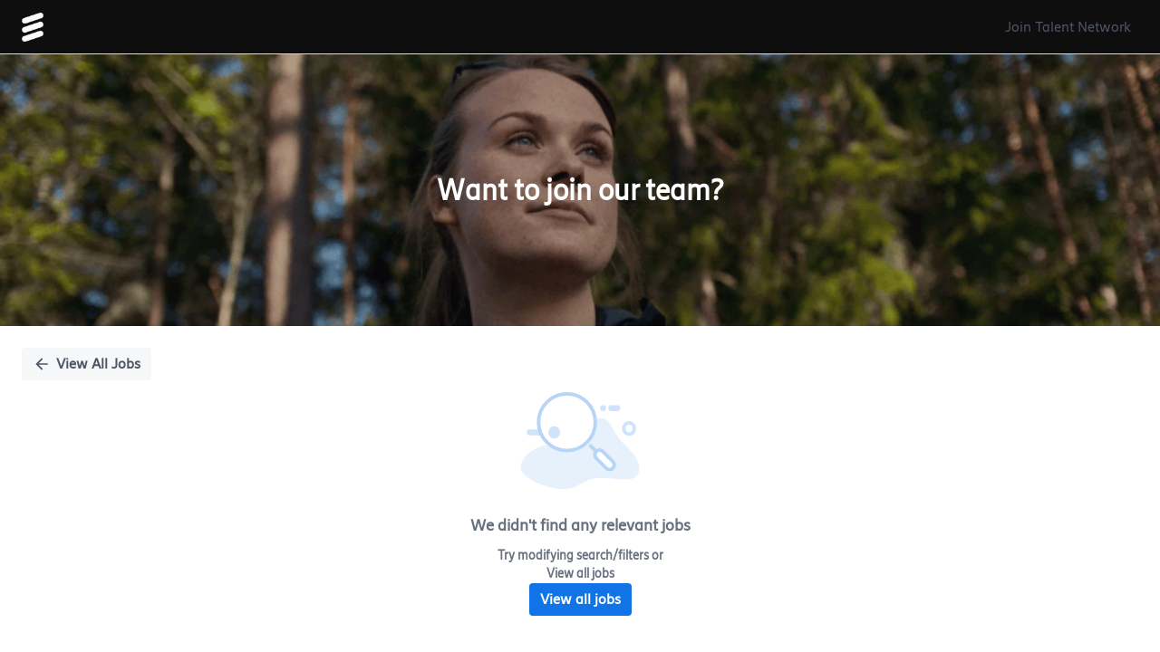

--- FILE ---
content_type: text/html; charset=utf-8
request_url: https://jobs.ericsson.com/careers/job/563121753358986-end-to-end-solution-architect-merida-yucat%C3%A1n-mexico?domain=ericsson.com
body_size: 25112
content:
<!doctype html><html lang="en"><head><meta charset="utf-8"><link href="https://static.vscdn.net/fonts/css/eightfold-font-base.css" rel="stylesheet"><meta name="viewport" content="width=device-width,initial-scale=1,maximum-scale=6"><meta http-equiv="CACHE-CONTROL" content="NO-CACHE"> <meta name="referrer" content="strict-origin-when-cross-origin"><meta name="_csrf" content="IjliOWJhMTI3YzllYzY0ZmRmYTRhODk4Nzc5MDNmY2U3NTc1YTM0NDgi.HF58Tw.j5maw3A6zeQaUs9NKxFDBiS1e9w"><link rel="icon" href="https://static.vscdn.net/images/careers/demo/ericsson/1685712695::Ericsson_favicon.png" sizes="32x32">
<meta http-equiv="X-UA-Compatible" content="IE=edge, chrome=1"/><meta charset="UTF-8"/><meta name="viewport" content="width=device-width,initial-scale=1,maximum-scale=6,minimum-scale=1"/><meta name="description" content="Careers site"/><meta name="og:image" property="og:image" content=""><meta name="og:description" property="og:description" content="Careers site"><meta name="og:title" property="og:title" content="Careers at Ericsson"><meta name="og:url" property="og:url" content="http://jobs.ericsson.com/careers/job/563121753358986-end-to-end-solution-architect-merida-yucatán-mexico?domain=ericsson.com"><meta name="og:type" content="website"><link rel="canonical" href="http://jobs.ericsson.com/careers/job/563121753358986-end-to-end-solution-architect-merida-yucatán-mexico?domain=ericsson.com"> <script>window.COUNTRY_CODE = "US";</script><script>window.USER_LOCALE = window.i18nUtils?.getLocale() || 'en';</script> <script defer="defer" src="https://www.recaptcha.net/recaptcha/api.js?render=6LfwboYUAAAAAJb6QcVuRXi7R9pTqgGKF6TnNzia"></script>   <script type="d22ca3abb0a5750ca28aa480-text/javascript"> (function (w, d, s, l, i) { w[l] = w[l] || []; w[l].push({ 'gtm.start': new Date().getTime(), event: 'gtm.js' }); var f = d.getElementsByTagName(s)[0], j = d.createElement(s), dl = l !== 'dataLayer' ? '&l=' + l : ''; j.async = true; j.src = '//www.googletagmanager.com/gtm.js?id=' + i + dl; f.parentNode.insertBefore(j, f); })(window, document, 'script', 'dataLayer', 'GTM-WDW3F5'); window.main_gtm_id='GTM-WDW3F5'; </script>   <noscript aria-hidden=true> <iframe src="//www.googletagmanager.com/ns.html?id=GTM-WDW3F5&nojscript=true" height="0" width="0" style="display: none; visibility: hidden"></iframe> </noscript>  <link rel="preconnect" href=https://www.googletagmanager.com/ crossorigin="anonymous" as="script">  <link rel="dns-prefetch" href=https://www.googletagmanager.com/>  <meta name='google-site-verification' content='ISH0DSbcSwkIpruXYdjcv-mct0OFFcgOwk-WzpOH0tU' />  <script type="text/javascript">window.addEventListener('ApplyFormLoad',(event)=>{(function(w,d,s,l,i){w[l]=w[l]||[];w[l].push({'gtm.start':new Date().getTime(),event:'gtm.js'});var f=d.getElementsByTagName(s)[0],j=d.createElement(s),dl=l!=='dataLayer'?'&l='+l:'';j.async=true;j.src='//www.googletagmanager.com/gtm.js?id='+i+dl;f.parentNode.insertBefore(j,f);})(window,document,'script','dataLayer','GTM-WDW3F5');window.main_gtm_id='GTM-WDW3F5';dataLayer.push({'event':'applyJob','jobRole':'','jobLocation':''});});</script>  <script type="text/javascript">window.addEventListener('ApplyFormSubmit',(event)=>{(function(w,d,s,l,i){w[l]=w[l]||[];w[l].push({'gtm.start':new Date().getTime(),event:'gtm.js'});var f=d.getElementsByTagName(s)[0],j=d.createElement(s),dl=l!=='dataLayer'?'&l='+l:'';j.async=true;j.src='//www.googletagmanager.com/gtm.js?id='+i+dl;f.parentNode.insertBefore(j,f);})(window,document,'script','dataLayer','GTM-WDW3F5');window.main_gtm_id='GTM-WDW3F5';});</script>  <link rel='stylesheet' href='https://static.vscdn.net/images/careers/demo/eightfolddemo-pcsx-demo/1731648414::jq-css-bundle.css' />  <link rel='stylesheet' href='https://static.vscdn.net/images/careers/demo/eightfolddemo-pcsx-demo/bootstrap-style.css' />  <style>@font-face {font-family: 'ericsson-hilda-regular';font-style: normal;font-weight: 400;font-display: swap;src: url('https://www.ericsson.com/cdn/fonts/ericsson-hilda-regular.woff') format('woff');}.stick-right {margin-left: 40px !important;}  .clamp-lines{ text-transform : none !important;}  @media (min-width:1200px) { .col-lg-2 { width: 25% !important; } }
  /* Camel case to first letter capital */   .match-text, button.btn.btn-secondary.upload-resume-button, h2.position-sub-title, h3.perk-title, button.btn.btn-secondary.btn-pcs-map-toggle, p.button-text-wrapper { text-transform: lowercase !important;}   .match-text::first-letter, button.btn.btn-secondary.upload-resume-button::first-letter, h2.position-sub-title::first-letter, h3.perk-title::first-letter, .match-score-text.m-b-md::first-letter, button.btn.btn-secondary.btn-pcs-map-toggle::first-letter, p.button-text-wrapper::first-letter {text-transform: capitalize !important;}   
   .btn {box-shadow: rgb(0 0 0 / 16%) 0px 2px 8px 0px !important;border-radius: 2px !important; text-transform:none !important;} .btn-secondary:focus, .btn-secondary:active, .btn-secondary.active,.btn-secondary:active:focus, .btn-secondary:active:hover, .btn-secondary.active:hover, .btn-secondary.active:focus {text-transform: none !important; border-color: #fff !important; box-shadow: rgb(0 0 0 / 16%) 0px 2px 8px 0px !important;}.reset-filters {color:#1174e6 !important;}.back-to-all-jobs {color: #1174e6 !important;}.back-to-all-jobs:hover {color: #1174e6 !important; background-color: #fff !important;}.remove-from-job-cart-button {color: #FFF !important;}.remove-from-job-cart-button:hover {color: #1174e6 !important;background-color: #fff !important;} .perk{width:250px !important;} .perk-icon{color: #1174e6 !important}.perk{margin: 1em !important}.perk-title{font-size: 15px !important}.btn-secondary {color: #1174e6 !important; background-color: #fff !important; border-color: #fff !important;box-shadow: rgb(0 0 0 / 16%) 0px 2px 8px 0px !important; text-transform:none !important;}.btn-secondary:hover{color: #1174e6 !important;background-color: #fff !important; border-color: #fff !important; box-shadow: rgb(0 0 0 / 16%) 0px 2px 8px 0px !important;}.btn-sm.btn-secondary.pointer{color: #1174e6 !important;background-color: #fff !important; border-color: #fff !important; box-shadow: rgb(0 0 0 / 16%) 0px 2px 8px 0px !important;}.fa-share {color: #1174e6 !important}.fa-share:hover {color: #1174e6 !important}.go-button {background: transparent; color:#1174e6 !important;border-color: #1174e6 !important}.advanced-options-button {color: #1174e6;margin-left: 40px !important;}.go-button:hover {color: #1174e6 !important; background-color: #fff !important;}.advanced-options-button:hover {color: #1174e6 !important;background-color: #fff !important;}.job-cart-button {border: 1px solid #1174e6 !important;background: #1174e6 !important;color:#ffffff !important;}.job-cart-button:hover{color: #1174e6 !important;background-color: #fff !important;}.add-to-job-cart-button {background-color: #1174e6 !important; border-color: #1174e6 !important; color: #FFF !important;}.add-to-job-cart-button:hover {color: #1174e6 !important;background-color: #fff !important; border-color: #fff !important;}.position-apply-button {background-color: #1174e6 !important; border-color: #1174e6 !important;}.position-apply-button:hover {color: #1174e6 !important; background-color: #fff !important; border-color: #fff !important;}.btn {text-transform: none !important;} .search-results-main-container .card-selected { border-left-color: #1174e6!important;}.position-card .position-title {color:#1174e6 !important; font-weight: bold !important;} .all-positions-header h1 {color:#333333 !important;}.apply-form .btn-primary {border: 1px solid #1174e6 !important; color:#ffffff !important; background: #1174e6 !important; border-radius: 3px; !important;}.apply-form.btn-primary:hover{color: #1174e6 !important;background-color: #fff !important;} .navbar {margin-bottom:0px!important; position:relative!important;}.circle-number-indicator {background: #1174e6 !important;}.pillContainer .pillTitle {color: #333333 !important;}.position-facets h3 {color: #333333; text-align: left !important;} .card {text-align:left !important;}.personalization-bar-pre-upload {background-color: #fff; color: #333333 !important;}.get-matched-button {background-color: #1174e6 !important; border-color: #1174e6 !important;}.get-matched-button:hover {color: #fff !important;background-color: #1174e6 !important; border-color: #fff !important;} .position-full-card {color:#333333 !important;} .position-title {color:#333333 !important;} .position-sub-title {font-size: 18px !important;font-weight: 700 !important;color: #333333 !important;} .related-blog .blog-title {font-size: 16px !important;font-weight: 700 !important;color: #333333 !important;}.custom-content-title {font-size: 18px !important;font-weight: 700 !important;color: #333333 !important; align-self: flex-end !important;}.join-tn-link {color: #fff !important;}.pillTitle.line-clamp.line-clamp-3  {color: #333333 !important;} p.video-description{display: none !important} .col-md-12.position-priority-container.line-clamp.line-clamp-2.no-right-padding { overflow-x: hidden !important;text-indent: -4CH !important;margin: 0px 15px 0 !important} .col-md-6.position-priority-container.line-clamp.line-clamp-2.no-right-padding { overflow-x: hidden !important;text-indent: -4CH !important;margin: 0px 15px 0 !important}.related-video iframe {height:  450px;} .double-bounce1 {background-color: #607d8b !important;} .double-bounce2 {background-color: #78909c !important;} .upload-resume-modal {background-color:  #333 !important;} .dropzone-container .fal {color: #1174e6 !important;} .upload-resume-modal .dropzone-container .btn {background-color: #1174e6 !important;}.job-insights-sub-title, .get-matched-sub-title {text-transform: none !important;}.open-chat-bot-header {background-color:#000000 !important;}.open-chat-bot .chat-bot-title {font-size:18px !important;margin-right: 115px !important;}.botui-actions-buttons-button {background-color:#1174e6 !important;}.botui-actions-buttons-button.reset-button {background-color:#1174e6 !important;color:#ffff !important} html *:not(.fa):not(.far):not(.fas):not(.fal):not(.fab):not(.footable):not(.fooicon):not(.footable-sort-indicator){font-family: 'ericsson-hilda-regular' !important; }.ef-styles-2020.page-footer .body-text-2 {pointer-events: none!important;}
#footer a {color:rgb(250,250,250) !important; font-weight: normal;line-height:1.42857143 !important;text-align:left !important; font-size:16px !important} #footer li{list-style:none; font-weight: normal;margin-bottom:.5em; text-align:left; font-size:16px !important;}#footer p{color:rgb(250,250,250) !important;text-align:left; font-size:16px !important;}.footerMenu li a:hover { border-bottom: 1.5px solid rgb(250,250,250) !important;} p a:hover { border-bottom: 1.5px solid rgb(250,250,250) !important;}  .btn-sm.btn-primary.pointer {background-color: #1174e6 !important;}#eightfold-chatbot #upload-resume-component .privacy-agreement .btn-sm {background: #1174E6 !important;} .page-footer {display: none !important} .action-buttons.btn-sm.btn-secondary.pointer {
	background-color: #1174e6 !important;
}

i.fal.fa-fire {
    display: none;
}
/* Cookie position fix */
div#CybotCookiebotDialog {
bottom: 0px !important;
}
@media screen and (max-width: 992px){
.hero-image.map-enabled {
    display: block;
    }
} 
</style>     <script>
    window._EF_REPORT_JS_ERROR = 0;
  </script>
<title>Careers at Ericsson</title><script>window._EF_GROUP_ID = "ericsson.com";</script><link rel="stylesheet" href="/gen/stylesheet.619e45a3c219641f8994c93aa2e9904c.css"><link rel="stylesheet" href="/gen/octuple_v2.2565aefde2ee600b473368bf391b1039.css"><link rel="stylesheet" href="/gen/base_responsive.octuple.c1c937cc09c151395decd389f056d099.css"><link rel="stylesheet" href="/gen/fontawesome-pro-5.7.1.min.0804ea4f9480c91c80b76618d57a5c07.css"><link rel="stylesheet" href="/gen/fontawesome-overrides.7d68520678604e18c09661806e5523c0.css"><link rel="stylesheet" href="/gen/toastr.min.7f843b9c2098d8eb97d45f0464df3e60.css"><script defer="defer" src="/gen/js/jquery.v3.min.c783fe34ac7e7855f86cb0137c4ca923.js"></script><script defer="defer" src="/gen/js/bootstrap.v5.min.295fca799df673217ef6b8066252ef77.js"></script><script defer="defer" src="/gen/js/bootstrap-datepicker.52f776c78c7c4138d957d55e49b5d0e4.js"></script><script defer="defer" src="/gen/js/gettext.min.235fc3739e4f06089751dc69a2df8372.js"></script><script defer="defer" src="/gen/js/moment-with-locales.min.ca6972cb6a768aa6b2769b4a32162fa2.js"></script><script defer="defer" src="/gen/js/toastr.min.302e74f93481e4a7c43e503b29a88d45.js"></script><script defer="defer" src="/gen/js/base.eb51171cfb5551cf521024b654f84888.js"></script><script defer="defer" src="/gen/js/base_i18n.040cfd6430780e3830b99941e66a824a.js"></script>  <script src="https://static.vscdn.net/gen/i18n/i18n_override_ericsson.com_en_4547bf54.js"></script>   <script src="/gen/i18n_data_en.a9262129.js"></script>     <script type="text/javascript" src="/gen/user_interaction.d05956ed.js"></script>
 <script type="text/javascript">

  window.addEventListener("load", () => {
    setTimeout(() => {
      
    }, 0);
  });
  
  window.getViewHTMLEventInfo = function() {
    const viewHTMLNamespace = "pcsx_view";
    const viewHTMLEndpoint = "get_html_smartapply_job_v2";
    return {
        viewHTMLNamespace: viewHTMLNamespace,
        viewHTMLEndpoint: viewHTMLEndpoint,
        triggerEventLog: Boolean(0)
    }
  }
</script></head><body class="top-navigation pace-done" style="background:#ffffff;"><div id="locale" data-locale="en"></div> <code id="branding-data" style="display: none;">{&#34;themeOptions&#34;: {&#34;customTheme&#34;: {&#34;varTheme&#34;: {&#34;pcsx-theme-linear-gradient-start&#34;: &#34;#1174e6&#34;, &#34;pcsx-theme-linear-gradient-end&#34;: &#34;var(--primary-color-50)&#34;, &#34;pcsx-secondary-background-color&#34;: &#34;var(--primary-color-10)&#34;, &#34;primary-color&#34;: &#34;#1174e6&#34;, &#34;primary-color-100&#34;: &#34;#1174E6&#34;, &#34;primary-color-90&#34;: &#34;#2982E8&#34;, &#34;primary-color-80&#34;: &#34;#4190EB&#34;, &#34;primary-color-70&#34;: &#34;#589EEE&#34;, &#34;primary-color-60&#34;: &#34;#70ACF0&#34;, &#34;primary-color-50&#34;: &#34;#88BAF2&#34;, &#34;primary-color-40&#34;: &#34;#A0C7F5&#34;, &#34;primary-color-30&#34;: &#34;#B8D5F8&#34;, &#34;primary-color-20&#34;: &#34;#CFE3FA&#34;, &#34;primary-color-10&#34;: &#34;#E7F1FC&#34;, &#34;border-radius-xl&#34;: &#34;4px&#34;, &#34;pcsx-hero-image-height&#34;: &#34;300px&#34;, &#34;accent-color&#34;: &#34;var(--primary-color)&#34;, &#34;accent-color-10&#34;: &#34;var(--primary-color-10)&#34;, &#34;accent-color-20&#34;: &#34;var(--primary-color-20)&#34;, &#34;accent-color-30&#34;: &#34;var(--primary-color-30)&#34;, &#34;accent-color-40&#34;: &#34;var(--primary-color-40)&#34;, &#34;accent-color-50&#34;: &#34;var(--primary-color-50)&#34;, &#34;accent-color-60&#34;: &#34;var(--primary-color-60)&#34;, &#34;accent-color-70&#34;: &#34;var(--primary-color-70)&#34;, &#34;accent-color-80&#34;: &#34;var(--primary-color-80)&#34;, &#34;accent-color-90&#34;: &#34;var(--primary-color-90)&#34;, &#34;accent-color-100&#34;: &#34;var(--primary-color-100)&#34;, &#34;button-default-text-color&#34;: &#34;var(--primary-color)&#34;, &#34;button-default-background-color&#34;: &#34;#ffffff&#34;, &#34;button-default-border-color&#34;: &#34;var(--primary-color)&#34;, &#34;button-default-hover-text-color&#34;: &#34;var(--primary-color)&#34;, &#34;button-default-hover-background-color&#34;: &#34;#ffffff&#34;, &#34;button-default-hover-border-color&#34;: &#34;var(--primary-color)&#34;, &#34;button-default-active-text-color&#34;: &#34;var(--primary-color)&#34;, &#34;button-default-active-background-color&#34;: &#34;#ffffff&#34;, &#34;button-default-active-border-color&#34;: &#34;var(--primary-color)&#34;, &#34;button-primary-text-color&#34;: &#34;#ffffff&#34;, &#34;button-primary-background-color&#34;: &#34;var(--primary-color)&#34;, &#34;button-primary-hover-text-color&#34;: &#34;var(--primary-color)&#34;, &#34;button-primary-hover-background-color&#34;: &#34;#ffffff&#34;, &#34;button-secondary-text-color&#34;: &#34;var(--primary-color)&#34;, &#34;button-secondary-border-color&#34;: &#34;var(--primary-color)&#34;, &#34;button-secondary-hover-background-color&#34;: &#34;var(--primary-color-10)&#34;, &#34;tab-pill-active-background&#34;: &#34;var(--primary-color)&#34;, &#34;tab-pill-active-label&#34;: &#34;var(--text-inverse-color)&#34;, &#34;perks-and-benefits-icon-color&#34;: &#34;var(--primary-color)&#34;, &#34;navbar-background&#34;: &#34;#0e0e0e&#34;, &#34;pcsx-jobcard-title-text-color&#34;: &#34;#1174e6&#34;}}}, &#34;domain&#34;: &#34;ericsson.com&#34;, &#34;configPath&#34;: &#34;PCS&gt;&#34;, &#34;updatePath&#34;: &#34;PCS&gt;&#34;}</code> <div id="impl-phase-banner" style="z-index:9999999;position: relative;"></div> <code id="navbar-data" style="display:none;">{&#34;navbarData&#34;: {&#34;desktop&#34;: {&#34;nav_left_items&#34;: [{&#34;type&#34;: &#34;BRANDING&#34;, &#34;id&#34;: &#34;branding&#34;, &#34;product_homepage_url&#34;: &#34;https://ericsson.com/&#34;, &#34;company_name&#34;: &#34;Ericsson&#34;, &#34;company_logo_url&#34;: &#34;https://static.vscdn.net/images/careers/demo/ericsson/1685713011::Ericsson_CON_RGB.png&#34;}], &#34;nav_right_items&#34;: [{&#34;type&#34;: &#34;CANDIDATE_NOTIFICATION_CENTER&#34;, &#34;id&#34;: &#34;candidate_notification_center&#34;}, {&#34;type&#34;: &#34;NAVLINK&#34;, &#34;id&#34;: &#34;jtn_link&#34;, &#34;primary_text&#34;: &#34;Join Talent Network&#34;, &#34;url&#34;: &#34;/careers/join?domain=ericsson.com&#34;, &#34;target&#34;: &#34;_blank&#34;}]}, &#34;mobile&#34;: {&#34;nav_left_items&#34;: [{&#34;type&#34;: &#34;BRANDING&#34;, &#34;id&#34;: &#34;branding&#34;, &#34;product_homepage_url&#34;: &#34;https://ericsson.com/&#34;, &#34;company_name&#34;: &#34;Ericsson&#34;, &#34;company_logo_url&#34;: &#34;https://static.vscdn.net/images/careers/demo/ericsson/1685713011::Ericsson_CON_RGB.png&#34;}], &#34;nav_right_items&#34;: [{&#34;type&#34;: &#34;CANDIDATE_NOTIFICATION_CENTER&#34;, &#34;id&#34;: &#34;candidate_notification_center&#34;}]}, &#34;customHtmlNavbarData&#34;: {&#34;enable&#34;: false, &#34;html&#34;: &#34;&#34;, &#34;css&#34;: &#34;&#34;, &#34;stylesheets&#34;: [], &#34;scripts&#34;: [], &#34;inject_in_html_template&#34;: false}}, &#34;isUiRefreshGateEnabled&#34;: 1, &#34;isEmailWizardV2Enabled&#34;: 1, &#34;isNavbarImproveSearchResultsEnabled&#34;: 1, &#34;isTaBulkActionsUseIngestFrameworkGateEnabled&#34;: true, &#34;isTaPipelineUxRefreshGateEnabled&#34;: 1, &#34;product&#34;: &#34;PCS&#34;, &#34;instanceBannerData&#34;: {&#34;display_banner&#34;: false, &#34;display_text&#34;: &#34;&#34;}, &#34;isEnabledForImpersonationWarning&#34;: false, &#34;isEnabledForSuggestedLogins&#34;: 0, &#34;forceRenderNewNavbar&#34;: false}</code> <div id="pcsx"></div><code id="pcsx-data" style="display:none;" data-nosnippet>{&#34;domain&#34;: &#34;ericsson.com&#34;, &#34;configs&#34;: {&#34;pcsxConfig&#34;: {&#34;enabled&#34;: true, &#34;searchConfig&#34;: {&#34;basePositionFq&#34;: &#34;position.type:ats AND is_externally_posted:1 AND efcustom_int_external_posting_start_date:[* TO NOW] AND -efcustom_int_external_posting_end_date:[* TO NOW]&#34;, &#34;smartFilters&#34;: [&#34;include_remote&#34;, &#34;distance&#34;], &#34;allFilters&#34;: [&#34;skills&#34;, &#34;function&#34;, &#34;jobtype&#34;, &#34;work_location_option&#34;], &#34;locationRadiusDistanceDefault&#34;: 80, &#34;locationSearch&#34;: {&#34;autoFillLocationConfig&#34;: {&#34;enabled&#34;: false, &#34;locationSpecificity&#34;: &#34;country&#34;}}, &#34;includeRemoteDefault&#34;: true, &#34;enableMocTranslations&#34;: true, &#34;currentLocation&#34;: &#34;&#34;, &#34;mapConfig&#34;: {&#34;enabled&#34;: false, &#34;facetLimit&#34;: 100, &#34;isMapOpenByDefault&#34;: false, &#34;markers&#34;: {&#34;defaultMarker&#34;: {&#34;color&#34;: &#34;#B5548E&#34;}, &#34;selectedMarker&#34;: {&#34;color&#34;: &#34;#B5548E&#34;}}, &#34;disableInMobile&#34;: false}, &#34;savedSearchConfig&#34;: {&#34;limit&#34;: 5}, &#34;locationSuggestDict&#34;: &#34;position_profile_locations&#34;, &#34;excludePrivatePositions&#34;: true, &#34;sortOptionsConfig&#34;: {&#34;hideCompanyPrioritySort&#34;: false, &#34;hideProfileMatchSort&#34;: false}, &#34;searchFields&#34;: {&#34;useAtsLocationSource&#34;: true, &#34;departmentField&#34;: &#34;efcustom_text_jobfuntion_advancefilterpcs&#34;}, &#34;strongMatchThreshold&#34;: 3.9, &#34;fallbackSiteFq&#34;: &#34;has_job_description: 1&#34;, &#34;searchBoxConfig&#34;: {&#34;presetOptions&#34;: []}, &#34;locationEnableGeocodeNormalization&#34;: true}, &#34;positionDetailsConfig&#34;: {&#34;tabsDisplayConfig&#34;: [{&#34;id&#34;: &#34;jd&#34;, &#34;sections&#34;: [&#34;position_fields&#34;, &#34;jd&#34;, &#34;position_custom_content&#34;], &#34;label&#34;: &#34;Job description&#34;, &#34;showInsightsWidget&#34;: true}, {&#34;id&#34;: &#34;company&#34;, &#34;sections&#34;: [&#34;blogs&#34;, &#34;perks&#34;], &#34;label&#34;: &#34;Company and benefits&#34;, &#34;showInsightsWidget&#34;: false}], &#34;sectionsConfig&#34;: {&#34;perks&#34;: {&#34;items&#34;: [{&#34;title&#34;: &#34;Our culture&#34;, &#34;description&#34;: &#34;Built over a century of courageous decisions,&lt;br&gt;our core values of professionalism, respect,&lt;/br&gt; perseverance and integrity shape everything&lt;br&gt;we do.&lt;/br&gt;&lt;a style=&#39;color:#0069c2;&#39; href=&#39;https://www.ericsson.com/en/careers/working-here/our-culture&#39; target=&#39;_blank&#39;&gt;Find out more here&lt;/a&gt;&#34;, &#34;image&#34;: null, &#34;imageAlt&#34;: null, &#34;icon&#34;: null, &#34;isFavicon&#34;: true}, {&#34;title&#34;: &#34;Learning and development&#34;, &#34;description&#34;: &#34;We believe in a growth mindset and that the future belongs to the learners. We offer the freedom and structure to evolve your skillsets, mindsets, and career.&lt;br&gt;&lt;a style=&#39;color:#0069c2;&#39; href=&#39;https://www.ericsson.com/en/careers/working-here/career-development-and-learning&#39; target=&#39;_blank&#39;&gt;Find out more here&lt;/a&gt;&lt;/br&gt; &#34;, &#34;image&#34;: null, &#34;imageAlt&#34;: null, &#34;icon&#34;: null, &#34;isFavicon&#34;: true}, {&#34;title&#34;: &#34;Reward and recognition&#34;, &#34;description&#34;: &#34;We recognise that you should be paid in a fair way and be rewarded for the impact you create. We always aspire to recognize your impact&lt;br&gt; on our business success.&lt;/br&gt;&lt;a style=&#39;color:#0069c2;&#39; href=&#39;https://www.ericsson.com/en/careers/working-here/employee-benefits&#39; target=&#39;_blank&#39;&gt;Find out more here&lt;/a&gt;&#34;, &#34;image&#34;: null, &#34;imageAlt&#34;: null, &#34;icon&#34;: null, &#34;isFavicon&#34;: true}]}, &#34;blogs&#34;: {&#34;items&#34;: [{&#34;title&#34;: &#34;Our purpose, vision and values&#34;, &#34;description&#34;: null, &#34;image&#34;: &#34;https://www.ericsson.com/cdn-cgi/image/format=auto,fit=scale-down,width=900/4a7344/assets/global/qbank/2021/09/23/documentary_gettyimages-1253646429-1373382379feee5e42516da3ee2b1add4f36e9.jpg&#34;, &#34;url&#34;: &#34;https://www.ericsson.com/en/about-us/our-purpose&#34;}, {&#34;title&#34;: &#34;Diversity and Inclusion&#34;, &#34;description&#34;: null, &#34;image&#34;: &#34;https://www.ericsson.com/cdn-cgi/image/format=auto,fit=scale-down,width=900/4960f2/assets/global/qbank/2023/04/04/general---young-american-woman-explains-task-for-business-partner-1488297e25c6efadbd18572577bbbb905dc1f5.jpg&#34;, &#34;url&#34;: &#34;https://www.ericsson.com/en/about-us/diversity-and-inclusion&#34;}, {&#34;title&#34;: &#34;Ericsson Career: Hiring Process &amp; prepare for your interview&#34;, &#34;description&#34;: null, &#34;image&#34;: &#34;https://www.ericsson.com/cdn-cgi/image/format=auto,fit=scale-down,width=900/4aeaa7/assets/global/qbank/2021/12/10/woman-working-on-laptop-10879116097cf2f4a9c2b0ad62e8f92a437017.jpg&#34;, &#34;url&#34;: &#34;https://www.ericsson.com/en/careers/hiring-process&#34;}, {&#34;title&#34;: &#34;Our work culture - Working at Ericsson&#34;, &#34;description&#34;: null, &#34;image&#34;: &#34;https://www.ericsson.com/cdn-cgi/image/format=auto,fit=scale-down,width=900/499213/assets/global/qbank/2020/04/28/employer-branding_city-model_landscape--117680eac6b6eaee7c48cfdf1653e83ed45167.jpg&#34;, &#34;url&#34;: &#34;https://www.ericsson.com/en/careers/working-here&#34;}, {&#34;title&#34;: &#34;Life at Ericsson: Employee benefits - Ericsson Careers&#34;, &#34;description&#34;: null, &#34;image&#34;: &#34;https://www.ericsson.com/cdn-cgi/image/format=auto,fit=scale-down,width=900/496a32/assets/global/qbank/2020/04/08/discussing-indoors-1169810aa2a2859c9833be090682e557c5ac48.jpg&#34;, &#34;url&#34;: &#34;https://www.ericsson.com/en/careers/working-here/employee-benefits&#34;}, {&#34;title&#34;: &#34;Life at Ericsson: Be part of the future - Ericsson&#34;, &#34;description&#34;: null, &#34;image&#34;: &#34;https://www.ericsson.com/cdn-cgi/image/format=auto,fit=crop,width=375,height=350/49910f/assets/global/qbank/2020/05/05/milap-talent-film-1123508b3a4a7cac2eda371d4f7a41579c177f.jpg&#34;, &#34;url&#34;: &#34;https://www.ericsson.com/en/careers/working-here/be-part-of-the-future&#34;}]}, &#34;videos&#34;: {&#34;items&#34;: []}, &#34;positionFields&#34;: {&#34;fields&#34;: [{&#34;fieldName&#34;: &#34;display_job_id&#34;, &#34;label&#34;: &#34;Job ID&#34;, &#34;type&#34;: &#34;text&#34;, &#34;format&#34;: null}]}, &#34;positionInsightsConfig&#34;: {&#34;enabled&#34;: true, &#34;insightsFields&#34;: [&#34;skills&#34;, &#34;company&#34;, &#34;titles&#34;], &#34;insightsFq&#34;: &#34;{job_titles}&#34;, &#34;sourceInsightsFromGroupId&#34;: null}, &#34;pymwwConfig&#34;: {&#34;isEnabled&#34;: false, &#34;fq&#34;: &#34;&#34;}, &#34;positionCustomContent&#34;: {&#34;items&#34;: [{&#34;body&#34;: &#34;&lt;div class=&#39;custom_content&#39;&gt;&lt;/div&gt; \r\n\r\n&#34;, &#34;title&#34;: &#34;&#34;}]}, &#34;matchDetailsConfig&#34;: {&#34;enabled&#34;: true, &#34;showTopApplicantInsights&#34;: false, &#34;allowMocInsights&#34;: false, &#34;showRelevantExperience&#34;: true, &#34;showPreviouslyWorkedAt&#34;: true, &#34;showWorkCategoryOverlap&#34;: true, &#34;showSchool&#34;: true, &#34;showSkills&#34;: true}, &#34;similarPositionConfig&#34;: {&#34;showSimilarJobsOrderedByViewedPositionLocation&#34;: false, &#34;similarJobLookupRadiusKm&#34;: 20}}}, &#34;branding&#34;: {&#34;companyName&#34;: &#34;Ericsson&#34;, &#34;companyLogo&#34;: null, &#34;privacyHtml&#34;: &#34;I agree that my CV can be used to identify skills and experience for job matching and application, and the recruitment team may reach out for job opportunities purposes.&lt;br&gt;I understand that my personal data will be processed in accordance with &lt;a style=&#39;color:#0069c2;&#39; href=&#39;https://www.ericsson.com/en/legal/privacy/careers-privacy-statement&#39; target=&#39;_blank&#39;&gt;Ericsson\u2019s Privacy and Cookie statement&lt;/a&gt;.&#34;, &#34;privacy&#34;: {&#34;defaultLoggedOutContactConsent&#34;: null, &#34;defaultLoggedOutCampaignConsent&#34;: null}, &#34;customPageSections&#34;: {&#34;footer&#34;: &#34;&lt;div id=\&#34;footer\&#34;&gt;\n    &lt;style&gt;\n        a,\n        a:hover,\n        a:focus,\n        a:active {\n            text-decoration: none;\n            color: rgba(12, 12, 12, 1.0)\n        }\n\n        a {\n            -webkit-transition: all .25s ease-in-out;\n            transition: all .25s ease-in-out\n        }\n\n        #ot-sdk-btn.ot-sdk-show-settings:hover,\n        #ot-sdk-btn.optanon-show-settings:hover {\n            color: #fff;\n            background-color: rgba(12, 12, 12, 1.0) !important;\n            border: none !important;\n        }\n\n        .ct-footer-post {\n            background: #fff !important;\n            padding: 20px 0;\n        }\n\n        .ct-footer-post .inner-left,\n        .ct-footer-post .inner-right {\n            padding: 20px 0\n        }\n\n        .ct-footer-post ul {\n            list-style: none;\n            padding-left: 0;\n            margin: 0 -20px;\n        }\n\n        .ct-footer-post ul li {\n            display: inline-block;\n            margin: 0 20px\n        }\n\n        .ct-footer-post a {\n            color: #000\n        }\n\n        .ct-footer-post a:hover {\n            color: #000\n        }\n\n        .ct-footer-post p {\n            color: #000\n        }\n\n        .footer a {\n            font-weight: 300;\n        }\n\n       @media (max-width: 768px){.ct-footer-post p {\n            display: inline-block\n        }\n}\n\n        .ct-footer-post p+p {\n            padding-left: 50px\n        }\n\n\n  /*      @media (max-width:991px) {\n            .ct-footer-post {\n                text-align: center;\n            }\n        }*/\n        #footer{background-color:rgba(12, 12, 12, 1.0) !important; width: 100% !important;}\n    &lt;/style&gt;\n&lt;div class=\&#34;ct-footer-post col-sm-6 col-md-3\&#34; style=\&#34;padding-right: 20px;margin-bottom: 30px;width: 100%;background-color: rgba(12,12,12,1.0) !important\&#34;&gt;\n    &lt;div class=\&#34;container_new\&#34; style=\&#34;max-width:1440px;margin: auto;/* width: 100%; */\&#34;&gt;\n        &lt;div class=\&#34;rightfloat\&#34; style=\&#34;float:right;\&#34;&gt;\n            &lt;div class=\&#34;col-xs-2\&#34;&gt;\n                &lt;a href=\&#34;https://www.facebook.com/ericssoncareers\&#34; target=\&#34;_blank\&#34; title=\&#34;Ericsson Facebook\&#34;&gt;\n                    &lt;img src=\&#34;https://static.vscdn.net/images/careers/demo/ericsson-sandbox/1686817687::facebook+footer+icon\&#34; style=\&#34;height: 37px;width: 18px;\&#34;&gt;&lt;/a&gt;\n            &lt;/div&gt;\n            &lt;div class=\&#34;col-xs-2\&#34; style=\&#34;margin-right:10px;\&#34;&gt;\n                &lt;a href=\&#34;https://twitter.com/Ericsson\&#34; target=\&#34;_blank\&#34; title=\&#34;Ericsson Twitter\&#34;&gt;\n                    &lt;img src=\&#34;https://static.vscdn.net/images/careers/demo/ericsson-sandbox/1686817719::twitter+footer+icon\&#34; style=\&#34;height: 35px;width: 40px;\&#34;&gt;&lt;/a&gt;\n            &lt;/div&gt;\n            &lt;div class=\&#34;col-xs-2\&#34; style=\&#34;margin-right:10px;\&#34;&gt;\n                &lt;a href=\&#34;https://www.linkedin.com/company/ericsson/jobs/\&#34; target=\&#34;_blank\&#34; title=\&#34;Ericsson LinkedIn\&#34;&gt;\n                    &lt;img src=\&#34;https://static.vscdn.net/images/careers/demo/ericsson-sandbox/1686817702::linkedin+footer+icon\&#34; style=\&#34;height: 35px;width: 35px;\&#34;&gt;&lt;/a&gt;\n            &lt;/div&gt;\n            &lt;div class=\&#34;col-xs-2\&#34;&gt;\n                &lt;a href=\&#34;https://www.youtube.com/user/ericsson\&#34; target=\&#34;_blank\&#34; title=\&#34;Ericsson YouTube\&#34;&gt;\n                    &lt;img src=\&#34;https://static.vscdn.net/images/careers/demo/ericsson-sandbox/1686817733::youtube+footer+icon\&#34; style=\&#34;height: 40px;width: 37px;\&#34;&gt;&lt;/a&gt;\n            &lt;/div&gt;\n            \n        &lt;/div&gt;\n    &lt;/div&gt;\n&lt;/div&gt;\n    &lt;div id=\&#34;footerColumnsShell\&#34; style=&#39;background-color:rgba(12,12,12,1.0) !important;&#39; class=\&#34;footerRow footerColumnsShell\&#34;&gt;\n        &lt;div class=\&#34;container \&#34;&gt;\n            &lt;footer id=\&#34;footerColumns\&#34; class=\&#34;row footerColumns\&#34;&gt;\n                &lt;nav class=\&#34;footerMenu col-xs-6 col-sm-4 col-md-3 col-lg-2\&#34;&gt;\n                    &lt;h2 class=\&#34;footerMenuTitle\&#34;&gt;&lt;/h2&gt;\n                    &lt;ul&gt;\n                        &lt;li class=\&#34;\&#34;&gt;&lt;a href=\&#34;https://www.ericsson.com/en/ai\&#34; title=\&#34;AI and Automation\&#34; target=\&#34;_blank\&#34;\n                                aria-description=\&#34;Opens in a new tab.\&#34;&gt;AI and Automation&lt;/a&gt;&lt;/li&gt;\n                        &lt;li class=\&#34;\&#34;&gt;&lt;a href=\&#34;https://www.ericsson.com/en/security\&#34; title=\&#34;Security\&#34; target=\&#34;_blank\&#34;\n                                aria-description=\&#34;Opens in a new tab.\&#34;&gt;Security&lt;/a&gt;&lt;/li&gt;\n                        &lt;li class=\&#34;\&#34;&gt;&lt;a href=\&#34;https://www.redbeemedia.com/\&#34; title=\&#34;Red Bee Media\&#34; target=\&#34;_blank\&#34;\n                                aria-description=\&#34;Opens in a new tab.\&#34;&gt;Red Bee Media&lt;/a&gt;&lt;/li&gt;\n                        &lt;li class=\&#34;\&#34;&gt;&lt;a href=\&#34;https://www.emodoinc.com/\&#34; title=\&#34;Emodo\&#34; target=\&#34;_blank\&#34;\n                                aria-description=\&#34;Opens in a new tab.\&#34;&gt;Emodo&lt;/a&gt;&lt;/li&gt;\n                    &lt;/ul&gt;\n                &lt;/nav&gt;\n                &lt;nav class=\&#34;footerMenu col-xs-6 col-sm-4 col-md-3 col-lg-2\&#34;&gt;\n                    &lt;h2 class=\&#34;footerMenuTitle\&#34;&gt;&lt;/h2&gt;\n                    &lt;ul&gt;\n                        &lt;li class=\&#34;\&#34;&gt;&lt;a href=\&#34;https://www.ericsson.com/en/careers\&#34; title=\&#34;Careers\&#34; target=\&#34;_blank\&#34;\n                                aria-description=\&#34;Opens in a new tab.\&#34;&gt;Careers&lt;/a&gt;&lt;/li&gt;\n                        &lt;li class=\&#34;\&#34;&gt;&lt;a href=\&#34;https://www.ericsson.com/en/investors\&#34; title=\&#34;Investors\&#34; target=\&#34;_blank\&#34;\n                                aria-description=\&#34;Opens in a new tab.\&#34;&gt;Investors&lt;/a&gt;&lt;/li&gt;\n                        &lt;li class=\&#34;\&#34;&gt;&lt;a href=\&#34;https://www.ericsson.com/en/industry-analysts\&#34; title=\&#34;Industry analysts\&#34;\n                                target=\&#34;_blank\&#34; aria-description=\&#34;Opens in a new tab.\&#34;&gt;Industry analysts&lt;/a&gt;&lt;/li&gt;\n                        &lt;li class=\&#34;\&#34;&gt;&lt;a href=\&#34;https://www.ericsson.com/en/public-policy-and-government-affairs\&#34;\n                                title=\&#34;Policy makers\&#34; target=\&#34;_blank\&#34; aria-description=\&#34;Opens in a new tab.\&#34;&gt;Policy\n                                makers&lt;/a&gt;&lt;/li&gt;\n                        &lt;li class=\&#34;\&#34;&gt;&lt;a href=\&#34;https://www.ericsson.com/en/partners\&#34; title=\&#34;Partners\&#34; target=\&#34;_blank\&#34;\n                                aria-description=\&#34;Opens in a new tab.\&#34;&gt;Partners&lt;/a&gt;&lt;/li&gt;\n                        &lt;li class=\&#34;\&#34;&gt;&lt;a href=\&#34;https://www.ericsson.com/en/about-us/sourcing\&#34; title=\&#34;Sourcing\&#34;\n                                target=\&#34;_blank\&#34; aria-description=\&#34;Opens in a new tab.\&#34;&gt;Sourcing&lt;/a&gt;&lt;/li&gt;\n                    &lt;/ul&gt;\n                &lt;/nav&gt;\n                &lt;div class=\&#34;clearfix visible-xs-block\&#34;&gt;&lt;/div&gt;\n                &lt;nav class=\&#34;footerMenu col-xs-6 col-sm-4 col-md-3 col-lg-2\&#34;&gt;\n                    &lt;h2 class=\&#34;footerMenuTitle\&#34;&gt;&lt;/h2&gt;\n                    &lt;ul&gt;\n                        &lt;li class=\&#34;\&#34;&gt;&lt;a href=\&#34;https://www.ericsson.com/en/blog\&#34; title=\&#34;The Ericsson Blog\&#34;\n                                target=\&#34;_blank\&#34; aria-description=\&#34;Opens in a new tab.\&#34;&gt;The Ericsson Blog&lt;/a&gt;&lt;/li&gt;\n                        &lt;li class=\&#34;\&#34;&gt;&lt;a href=\&#34;https://www.ericsson.com/en/newsroom\&#34; title=\&#34;Newsroom\&#34; target=\&#34;_blank\&#34;\n                                aria-description=\&#34;Opens in a new tab.\&#34;&gt;Newsroom&lt;/a&gt;&lt;/li&gt;\n                        &lt;li class=\&#34;\&#34;&gt;&lt;a href=\&#34;https://www.ericsson.com/en/events\&#34; title=\&#34;Events\&#34; target=\&#34;_blank\&#34;\n                                aria-description=\&#34;Opens in a new tab.\&#34;&gt;Events&lt;/a&gt;&lt;/li&gt;\n                        &lt;li class=\&#34;\&#34;&gt;&lt;a\n                                href=\&#34;https://www.ericsson.com/en/about-us/sustainability-and-corporate-responsibility\&#34;\n                                title=\&#34;Sustainability &amp;amp; CR\&#34; target=\&#34;_blank\&#34;\n                                aria-description=\&#34;Opens in a new tab.\&#34;&gt;Sustainability &amp;amp; CR&lt;/a&gt;&lt;/li&gt;\n                        &lt;li class=\&#34;\&#34;&gt;&lt;a\n                                href=\&#34;https://www.ericsson.com/en/about-us/sustainability-and-corporate-responsibility/responsible-business/anti-corruption\&#34;\n                                title=\&#34;Anti-corruption\&#34; target=\&#34;_blank\&#34;\n                                aria-description=\&#34;Opens in a new tab.\&#34;&gt;Anti-corruption&lt;/a&gt;&lt;/li&gt;\n                    &lt;/ul&gt;\n                &lt;/nav&gt;\n                &lt;div class=\&#34;clearfix visible-sm-block\&#34;&gt;&lt;/div&gt;\n                &lt;nav class=\&#34;footerMenu col-xs-6 col-sm-4 col-md-3 col-lg-2\&#34;&gt;\n                    &lt;h2 class=\&#34;footerMenuTitle\&#34;&gt;&lt;/h2&gt;\n                    &lt;ul&gt;\n                        &lt;li class=\&#34;\&#34;&gt;&lt;a href=\&#34;https://www.ericsson.com/en/contact/extranet-support\&#34;\n                                title=\&#34;Extranet support\&#34; target=\&#34;_blank\&#34; aria-description=\&#34;Opens in a new tab.\&#34;&gt;Extranet\n                                support&lt;/a&gt;&lt;/li&gt;\n                        &lt;li class=\&#34;\&#34;&gt;&lt;a href=\&#34;https://www.ericsson.com/en/contact\&#34; title=\&#34;Contact us\&#34; target=\&#34;_blank\&#34;\n                                aria-description=\&#34;Opens in a new tab.\&#34;&gt;Contact us&lt;/a&gt;&lt;/li&gt;\n                        &lt;li class=\&#34;\&#34;&gt;&lt;a title=\&#34;+46 10 719 00 00\&#34; aria-description=\&#34;Opens in a new tab.\&#34;&gt;+46 10 719 00\n                                00&lt;/a&gt;&lt;/li&gt;\n                        &lt;li&gt;&lt;a href=\&#34;https://www.ericsson.com/en/about-us/company-facts/ericsson-worldwide\&#34;\n                                title=\&#34;Find Ericsson Offices\&#34; target=\&#34;_blank\&#34;\n                                aria-description=\&#34;Opens in a new tab.\&#34;&gt;Find Ericsson Offices&lt;/a&gt;&lt;/li&gt;\n                    &lt;/ul&gt;\n                &lt;/nav&gt;\n                &lt;div class=\&#34;clearfix visible-md-block\&#34;&gt;&lt;/div&gt;\n                &lt;div class=\&#34;clearfix visible-xs-block\&#34;&gt;&lt;/div&gt;\n            &lt;/footer&gt;\n            &lt;div class=\&#34;footer-note\&#34; style=\&#34;-webkit-box-orient: vertical; -webkit-box-direction: normal; -ms-flex-direction: column; flex-direction: column; border-top:1px solid #fafafa; padding-top:1.5rem; margin-left:40px;\&#34;&gt;\n            &lt;div id=\&#34;chinaIcpFooter\&#34;&gt;&lt;/div&gt;\n            &lt;p&gt;&lt;a title=\&#34;Link to pdf document\&#34; href=\&#34;https://www.ericsson.com/en/modern-slavery-statement\&#34; target=\&#34;_blank\&#34;&gt;Modern Slavery Statement&lt;/a&gt;&amp;nbsp;|&amp;nbsp;&lt;a href=\&#34;https://www.ericsson.com/en/legal/privacy\&#34; target=\&#34;_blank\&#34;&gt;Global privacy&lt;/a&gt;&amp;nbsp;|&amp;nbsp;&lt;a href=\&#34;https://www.ericsson.com/en/legal/privacy/careers-privacy-statement\&#34; target=\&#34;_blank\&#34;&gt;Career privacy&lt;/a&gt;&amp;nbsp;|&amp;nbsp;&lt;a href=\&#34;https://www.ericsson.com/en/legal\&#34; target=\&#34;_blank\&#34;&gt;Legal&lt;/a&gt;&amp;nbsp;|&amp;nbsp;&lt;span id=\&#34;CBrenew\&#34;&gt;&lt;a href=\&#34;/careers?cmpscreen\&#34;&gt;Update cookie consent&lt;/a&gt;&lt;/span&gt;&lt;/p&gt;\n            &lt;p&gt;\u00a9Telefonaktiebolaget LM Ericsson 1994-2024&lt;/p&gt;\n            &lt;p&gt;&amp;nbsp;&lt;/p&gt;\n            &lt;/div&gt;\n            &lt;div class=\&#34;ef-styles-2020\&#34; style=\&#34;padding-bottom: 50px !important;text-align:middle !important;\&#34;&gt;&lt;p class=\&#34;body-text-2\&#34; style=\&#34;text-align:center !important;\&#34;&gt;\n                &lt;p style=\&#34;color: white;text-align: center;\&#34;&gt;Powered by &lt;img src=\&#34;https://static.vscdn.net/images/eightfold_logo.png\&#34; alt=\&#34;\&#34; width=\&#34;20\&#34; height=\&#34;20\&#34; align=\&#34;middle\&#34;&gt;\n                eightfold.ai #WhatsNextForYou&lt;/p&gt;&lt;/p&gt;&lt;/div&gt;\n    &lt;/div&gt;\n&lt;/div&gt;&#34;, &#34;customNavbarConfig&#34;: {&#34;enable&#34;: false, &#34;html&#34;: null, &#34;css&#34;: null, &#34;showInLoggedinView&#34;: false, &#34;stylesheets&#34;: [], &#34;scripts&#34;: [], &#34;injectInHtmlTemplate&#34;: false}, &#34;customPcsBanner&#34;: {&#34;default&#34;: {&#34;enabled&#34;: false, &#34;message&#34;: null, &#34;alertType&#34;: &#34;alert&#34;}, &#34;pageWiseSetup&#34;: {}}}, &#34;favicons&#34;: {&#34;favicon&#34;: &#34;https://static.vscdn.net/images/careers/demo/ericsson/1685712695::Ericsson_favicon.png&#34;}, &#34;heroImageConfig&#34;: {&#34;default&#34;: {&#34;enable&#34;: true, &#34;image&#34;: &#34;https://static.vscdn.net/images/careers/demo/ericsson/1685713036::Ericsson-people-hero-video-hd-new_prod.gif&#34;, &#34;text&#34;: &#34;Want to join our team?&#34;, &#34;deviceConfiguration&#34;: null}, &#34;pageWiseSetup&#34;: null}, &#34;hideResumeUploadBar&#34;: false}, &#34;seoConfig&#34;: {&#34;pagesMetadata&#34;: {}, &#34;publishToGoogle&#34;: true, &#34;publishToGoogleMinIntervalDays&#34;: 0, &#34;shareLinksMetadataConfig&#34;: {}, &#34;googleJobPostingLogoUrl&#34;: null}, &#34;sourceTrackingConfig&#34;: {&#34;referrerSrcMap&#34;: {&#34;default&#34;: &#34;ericssonCareers&#34;, &#34;google.com&#34;: &#34;Google&#34;, &#34;indeed.com&#34;: &#34;Indeed&#34;, &#34;goinhouse.com&#34;: &#34;GoInhouse&#34;, &#34;glassdoor.com&#34;: &#34;Glassdoor&#34;, &#34;facebook.com&#34;: &#34;Facebook&#34;, &#34;monster.com&#34;: &#34;Monster.com&#34;, &#34;linkedin.com&#34;: &#34;LinkedIn&#34;}, &#34;careerDashboardSourceTrackingMode&#34;: &#34;use_raw_src&#34;, &#34;useFreeTextReferrer&#34;: false, &#34;lowPriorityReferrerSrc&#34;: []}, &#34;overrides&#34;: [{&#34;data&#34;: {&#34;positionDetailsConfig&#34;: {&#34;sectionsConfig&#34;: {&#34;positionCustomContent&#34;: {&#34;items&#34;: [{&#34;body&#34;: &#34;&lt;center&gt; &lt;b&gt;We proudly celebrate that Ericsson Colombia is certified as a Great Place to Work\u00ae. &lt;a href=&#39;https://www.ericsson.com/en/news/4/2023/ericsson-colombia-is-great-place-to-work-certified&#39;&gt;Click Here&lt;/a&gt; for more information.&lt;/b&gt;&lt;/center&gt;&#34;, &#34;title&#34;: &#34;&#34;}]}}}}, &#34;conditions&#34;: [{&#34;key&#34;: &#34;position_location&#34;, &#34;value&#34;: [&#34;Colombia&#34;]}]}, {&#34;data&#34;: {&#34;positionDetailsConfig&#34;: {&#34;sectionsConfig&#34;: {&#34;positionCustomContent&#34;: {&#34;items&#34;: [{&#34;body&#34;: &#34;&lt;center&gt; &lt;b&gt;We proudly celebrate that Ericsson Mexico is certified as a Great Place to Work\u00ae. &lt;a href=&#39;https://www.ericsson.com/en/news/4/2022/ericsson-mexico-certified-as-a-great-place-to-work&#39;&gt;Click Here&lt;/a&gt; for more information.&lt;/b&gt;&lt;/center&gt;&#34;, &#34;title&#34;: &#34;&#34;}]}}}}, &#34;conditions&#34;: [{&#34;key&#34;: &#34;position_location&#34;, &#34;value&#34;: [&#34;Mexico&#34;]}]}, {&#34;data&#34;: {&#34;positionDetailsConfig&#34;: {&#34;sectionsConfig&#34;: {&#34;perks&#34;: {&#34;items&#34;: [{&#34;title&#34;: &#34;Our culture&#34;, &#34;description&#34;: &#34;Built over a century of courageous decisions,&lt;br&gt; our core values of professionalism, respect,&lt;/br&gt; perseverance and integrity shape everything&lt;br&gt; we do.&lt;/br&gt;&lt;a style=&#39;color:#0069c2;&#39; href=&#39;https://www.ericsson.com/en/careers/working-here/our-culture&#39; target=&#39;_blank&#39;&gt;Find out more here&lt;/a&gt;&#34;, &#34;isFavicon&#34;: true}, {&#34;title&#34;: &#34;Learning and development&#34;, &#34;description&#34;: &#34;We believe in a growth mindset and that the future belongs to the learners. We offer the freedom and structure to evolve your skillsets, mindsets, and career.&lt;br&gt;&lt;a style=&#39;color:#0069c2;&#39; href=&#39;https://www.ericsson.com/en/careers/working-here/career-development-and-learning&#39; target=&#39;_blank&#39;&gt;Find out more here&lt;/a&gt;&lt;/br&gt; &#34;, &#34;isFavicon&#34;: true}, {&#34;title&#34;: &#34;Reward and recognition&#34;, &#34;description&#34;: &#34;We recognise that you should be paid in a fair way and be rewarded for the impact you create. We always aspire to recognize your impact &lt;br&gt;on our business success.&lt;/br&gt;&lt;a style=&#39;color:#0069c2;&#39; href=&#39;https://www.ericsson.com/en/careers/working-here/employee-benefits&#39; target=&#39;_blank&#39;&gt; Find out more here&lt;/a&gt;&#34;, &#34;isFavicon&#34;: true}]}, &#34;videos&#34;: {&#34;items&#34;: [&#34;&#34;]}, &#34;blogs&#34;: {&#34;items&#34;: [{&#34;image&#34;: &#34;https://www.ericsson.com/cdn-cgi/image/format=auto,fit=scale-down,width=900/4a7344/assets/global/qbank/2021/09/23/documentary_gettyimages-1253646429-1373382379feee5e42516da3ee2b1add4f36e9.jpg&#34;, &#34;url&#34;: &#34;https://www.ericsson.com/en/about-us/our-purpose&#34;, &#34;title&#34;: &#34;Our purpose, vision and values&#34;, &#34;description&#34;: &#34; &#34;}, {&#34;image&#34;: &#34;https://www.ericsson.com/cdn-cgi/image/format=auto,fit=scale-down,width=900/4960f2/assets/global/qbank/2023/04/04/general---young-american-woman-explains-task-for-business-partner-1488297e25c6efadbd18572577bbbb905dc1f5.jpg&#34;, &#34;url&#34;: &#34;https://www.ericsson.com/en/about-us/diversity-and-inclusion&#34;, &#34;title&#34;: &#34;Diversity and Inclusion&#34;, &#34;description&#34;: &#34; &#34;}, {&#34;url&#34;: &#34;https://www.ericsson.com/en/careers/hiring-process&#34;, &#34;image&#34;: &#34;https://www.ericsson.com/cdn-cgi/image/format=auto,fit=scale-down,width=900/4aeaa7/assets/global/qbank/2021/12/10/woman-working-on-laptop-10879116097cf2f4a9c2b0ad62e8f92a437017.jpg&#34;, &#34;title&#34;: &#34;Ericsson Career: Hiring Process &amp; prepare for your interview&#34;, &#34;description&#34;: &#34; &#34;}, {&#34;url&#34;: &#34;https://www.ericsson.com/en/careers/working-here&#34;, &#34;image&#34;: &#34;https://www.ericsson.com/cdn-cgi/image/format=auto,fit=scale-down,width=900/499213/assets/global/qbank/2020/04/28/employer-branding_city-model_landscape--117680eac6b6eaee7c48cfdf1653e83ed45167.jpg&#34;, &#34;title&#34;: &#34;Our work culture - Working at Ericsson&#34;, &#34;description&#34;: &#34; &#34;}, {&#34;url&#34;: &#34;https://www.ericsson.com/en/careers/working-here/employee-benefits&#34;, &#34;image&#34;: &#34;https://www.ericsson.com/cdn-cgi/image/format=auto,fit=scale-down,width=900/496a32/assets/global/qbank/2020/04/08/discussing-indoors-1169810aa2a2859c9833be090682e557c5ac48.jpg&#34;, &#34;title&#34;: &#34;Life at Ericsson: Employee benefits - Ericsson Careers&#34;, &#34;description&#34;: &#34; &#34;}]}}}}, &#34;conditions&#34;: [{&#34;key&#34;: &#34;position_location&#34;, &#34;value&#34;: [&#34;China&#34;]}]}], &#34;dashboardConfig&#34;: {&#34;tabs&#34;: [&#34;applications&#34;, &#34;interviews&#34;, &#34;savedPositions&#34;, &#34;events&#34;, &#34;offers&#34;], &#34;nudges&#34;: null, &#34;summary&#34;: null}, &#34;scriptConfig&#34;: {&#34;renderYoutubeVideos&#34;: false, &#34;bodyScripts&#34;: [&#34;&lt;script&gt;$(document).ready(function(){    $(&#39;.navbar a&#39;).click(function(){     window.open(this.href,&#39;_blank&#39;);     return false;   }); });&lt;/script&gt;&#34;], &#34;headScripts&#34;: [&#34;&lt;script type=\&#34;d22ca3abb0a5750ca28aa480-text/javascript\&#34;&gt;\u2028(function (w, d, s, l, i) {\u2028w[l] = w[l] || [];\u2028w[l].push({ &#39;gtm.start&#39;: new Date().getTime(), event: &#39;gtm.js&#39; });\u2028var f = d.getElementsByTagName(s)[0], j = d.createElement(s), dl = l !== &#39;dataLayer&#39; ? &#39;&amp;l=&#39; + l : &#39;&#39;;\u2028j.async = true;\u2028j.src = &#39;//www.googletagmanager.com/gtm.js?id=&#39; + i + dl;\u2028f.parentNode.insertBefore(j, f);\u2028})(window, document, &#39;script&#39;, &#39;dataLayer&#39;, &#39;GTM-WDW3F5&#39;);\u2028window.main_gtm_id=&#39;GTM-WDW3F5&#39;;\u2028&lt;/script&gt; &#34;, &#34;&lt;noscript aria-hidden=true&gt; &lt;iframe src=\&#34;//www.googletagmanager.com/ns.html?id=GTM-WDW3F5&amp;nojscript=true\&#34; height=\&#34;0\&#34; width=\&#34;0\&#34; style=\&#34;display: none; visibility: hidden\&#34;&gt;&lt;/iframe&gt; &lt;/noscript&gt;&#34;, &#34;&lt;link rel=\&#34;preconnect\&#34; href=https://www.googletagmanager.com/ crossorigin=\&#34;anonymous\&#34; as=\&#34;script\&#34;&gt;&#34;, &#34;&lt;link rel=\&#34;dns-prefetch\&#34; href=https://www.googletagmanager.com/&gt;&#34;, &#34;&lt;meta name=&#39;google-site-verification&#39; content=&#39;ISH0DSbcSwkIpruXYdjcv-mct0OFFcgOwk-WzpOH0tU&#39; /&gt;&#34;, &#34;&lt;script type=\&#34;text/javascript\&#34;&gt;window.addEventListener(&#39;ApplyFormLoad&#39;,(event)=&gt;{(function(w,d,s,l,i){w[l]=w[l]||[];w[l].push({&#39;gtm.start&#39;:new Date().getTime(),event:&#39;gtm.js&#39;});var f=d.getElementsByTagName(s)[0],j=d.createElement(s),dl=l!==&#39;dataLayer&#39;?&#39;&amp;l=&#39;+l:&#39;&#39;;j.async=true;j.src=&#39;//www.googletagmanager.com/gtm.js?id=&#39;+i+dl;f.parentNode.insertBefore(j,f);})(window,document,&#39;script&#39;,&#39;dataLayer&#39;,&#39;GTM-WDW3F5&#39;);window.main_gtm_id=&#39;GTM-WDW3F5&#39;;dataLayer.push({&#39;event&#39;:&#39;applyJob&#39;,&#39;jobRole&#39;:&#39;&#39;,&#39;jobLocation&#39;:&#39;&#39;});});&lt;/script&gt;&#34;, &#34;&lt;script type=\&#34;text/javascript\&#34;&gt;window.addEventListener(&#39;ApplyFormSubmit&#39;,(event)=&gt;{(function(w,d,s,l,i){w[l]=w[l]||[];w[l].push({&#39;gtm.start&#39;:new Date().getTime(),event:&#39;gtm.js&#39;});var f=d.getElementsByTagName(s)[0],j=d.createElement(s),dl=l!==&#39;dataLayer&#39;?&#39;&amp;l=&#39;+l:&#39;&#39;;j.async=true;j.src=&#39;//www.googletagmanager.com/gtm.js?id=&#39;+i+dl;f.parentNode.insertBefore(j,f);})(window,document,&#39;script&#39;,&#39;dataLayer&#39;,&#39;GTM-WDW3F5&#39;);window.main_gtm_id=&#39;GTM-WDW3F5&#39;;});&lt;/script&gt;&#34;, &#34;&lt;link rel=&#39;stylesheet&#39; href=&#39;https://static.vscdn.net/images/careers/demo/eightfolddemo-pcsx-demo/1731648414::jq-css-bundle.css&#39; /&gt;&#34;, &#34;&lt;link rel=&#39;stylesheet&#39; href=&#39;https://static.vscdn.net/images/careers/demo/eightfolddemo-pcsx-demo/bootstrap-style.css&#39; /&gt;&#34;, &#34;&lt;style&gt;@font-face {font-family: &#39;ericsson-hilda-regular&#39;;font-style: normal;font-weight: 400;font-display: swap;src: url(&#39;https://www.ericsson.com/cdn/fonts/ericsson-hilda-regular.woff&#39;) format(&#39;woff&#39;);}.stick-right {margin-left: 40px !important;}  .clamp-lines{ text-transform : none !important;}  @media (min-width:1200px) { .col-lg-2 { width: 25% !important; } }\n  /* Camel case to first letter capital */   .match-text, button.btn.btn-secondary.upload-resume-button, h2.position-sub-title, h3.perk-title, button.btn.btn-secondary.btn-pcs-map-toggle, p.button-text-wrapper { text-transform: lowercase !important;}   .match-text::first-letter, button.btn.btn-secondary.upload-resume-button::first-letter, h2.position-sub-title::first-letter, h3.perk-title::first-letter, .match-score-text.m-b-md::first-letter, button.btn.btn-secondary.btn-pcs-map-toggle::first-letter, p.button-text-wrapper::first-letter {text-transform: capitalize !important;}   \n   .btn {box-shadow: rgb(0 0 0 / 16%) 0px 2px 8px 0px !important;border-radius: 2px !important; text-transform:none !important;} .btn-secondary:focus, .btn-secondary:active, .btn-secondary.active,.btn-secondary:active:focus, .btn-secondary:active:hover, .btn-secondary.active:hover, .btn-secondary.active:focus {text-transform: none !important; border-color: #fff !important; box-shadow: rgb(0 0 0 / 16%) 0px 2px 8px 0px !important;}.reset-filters {color:#1174e6 !important;}.back-to-all-jobs {color: #1174e6 !important;}.back-to-all-jobs:hover {color: #1174e6 !important; background-color: #fff !important;}.remove-from-job-cart-button {color: #FFF !important;}.remove-from-job-cart-button:hover {color: #1174e6 !important;background-color: #fff !important;} .perk{width:250px !important;} .perk-icon{color: #1174e6 !important}.perk{margin: 1em !important}.perk-title{font-size: 15px !important}.btn-secondary {color: #1174e6 !important; background-color: #fff !important; border-color: #fff !important;box-shadow: rgb(0 0 0 / 16%) 0px 2px 8px 0px !important; text-transform:none !important;}.btn-secondary:hover{color: #1174e6 !important;background-color: #fff !important; border-color: #fff !important; box-shadow: rgb(0 0 0 / 16%) 0px 2px 8px 0px !important;}.btn-sm.btn-secondary.pointer{color: #1174e6 !important;background-color: #fff !important; border-color: #fff !important; box-shadow: rgb(0 0 0 / 16%) 0px 2px 8px 0px !important;}.fa-share {color: #1174e6 !important}.fa-share:hover {color: #1174e6 !important}.go-button {background: transparent; color:#1174e6 !important;border-color: #1174e6 !important}.advanced-options-button {color: #1174e6;margin-left: 40px !important;}.go-button:hover {color: #1174e6 !important; background-color: #fff !important;}.advanced-options-button:hover {color: #1174e6 !important;background-color: #fff !important;}.job-cart-button {border: 1px solid #1174e6 !important;background: #1174e6 !important;color:#ffffff !important;}.job-cart-button:hover{color: #1174e6 !important;background-color: #fff !important;}.add-to-job-cart-button {background-color: #1174e6 !important; border-color: #1174e6 !important; color: #FFF !important;}.add-to-job-cart-button:hover {color: #1174e6 !important;background-color: #fff !important; border-color: #fff !important;}.position-apply-button {background-color: #1174e6 !important; border-color: #1174e6 !important;}.position-apply-button:hover {color: #1174e6 !important; background-color: #fff !important; border-color: #fff !important;}.btn {text-transform: none !important;} .search-results-main-container .card-selected { border-left-color: #1174e6!important;}.position-card .position-title {color:#1174e6 !important; font-weight: bold !important;} .all-positions-header h1 {color:#333333 !important;}.apply-form .btn-primary {border: 1px solid #1174e6 !important; color:#ffffff !important; background: #1174e6 !important; border-radius: 3px; !important;}.apply-form.btn-primary:hover{color: #1174e6 !important;background-color: #fff !important;} .navbar {margin-bottom:0px!important; position:relative!important;}.circle-number-indicator {background: #1174e6 !important;}.pillContainer .pillTitle {color: #333333 !important;}.position-facets h3 {color: #333333; text-align: left !important;} .card {text-align:left !important;}.personalization-bar-pre-upload {background-color: #fff; color: #333333 !important;}.get-matched-button {background-color: #1174e6 !important; border-color: #1174e6 !important;}.get-matched-button:hover {color: #fff !important;background-color: #1174e6 !important; border-color: #fff !important;} .position-full-card {color:#333333 !important;} .position-title {color:#333333 !important;} .position-sub-title {font-size: 18px !important;font-weight: 700 !important;color: #333333 !important;} .related-blog .blog-title {font-size: 16px !important;font-weight: 700 !important;color: #333333 !important;}.custom-content-title {font-size: 18px !important;font-weight: 700 !important;color: #333333 !important; align-self: flex-end !important;}.join-tn-link {color: #fff !important;}.pillTitle.line-clamp.line-clamp-3  {color: #333333 !important;} p.video-description{display: none !important} .col-md-12.position-priority-container.line-clamp.line-clamp-2.no-right-padding { overflow-x: hidden !important;text-indent: -4CH !important;margin: 0px 15px 0 !important} .col-md-6.position-priority-container.line-clamp.line-clamp-2.no-right-padding { overflow-x: hidden !important;text-indent: -4CH !important;margin: 0px 15px 0 !important}.related-video iframe {height:  450px;} .double-bounce1 {background-color: #607d8b !important;} .double-bounce2 {background-color: #78909c !important;} .upload-resume-modal {background-color:  #333 !important;} .dropzone-container .fal {color: #1174e6 !important;} .upload-resume-modal .dropzone-container .btn {background-color: #1174e6 !important;}.job-insights-sub-title, .get-matched-sub-title {text-transform: none !important;}.open-chat-bot-header {background-color:#000000 !important;}.open-chat-bot .chat-bot-title {font-size:18px !important;margin-right: 115px !important;}.botui-actions-buttons-button {background-color:#1174e6 !important;}.botui-actions-buttons-button.reset-button {background-color:#1174e6 !important;color:#ffff !important} html *:not(.fa):not(.far):not(.fas):not(.fal):not(.fab):not(.footable):not(.fooicon):not(.footable-sort-indicator){font-family: &#39;ericsson-hilda-regular&#39; !important; }.ef-styles-2020.page-footer .body-text-2 {pointer-events: none!important;}\n#footer a {color:rgb(250,250,250) !important; font-weight: normal;line-height:1.42857143 !important;text-align:left !important; font-size:16px !important} #footer li{list-style:none; font-weight: normal;margin-bottom:.5em; text-align:left; font-size:16px !important;}#footer p{color:rgb(250,250,250) !important;text-align:left; font-size:16px !important;}.footerMenu li a:hover { border-bottom: 1.5px solid rgb(250,250,250) !important;} p a:hover { border-bottom: 1.5px solid rgb(250,250,250) !important;}  .btn-sm.btn-primary.pointer {background-color: #1174e6 !important;}#eightfold-chatbot #upload-resume-component .privacy-agreement .btn-sm {background: #1174E6 !important;} .page-footer {display: none !important} .action-buttons.btn-sm.btn-secondary.pointer {\n\tbackground-color: #1174e6 !important;\n}\n\ni.fal.fa-fire {\n    display: none;\n}\n/* Cookie position fix */\ndiv#CybotCookiebotDialog {\nbottom: 0px !important;\n}\n@media screen and (max-width: 992px){\n.hero-image.map-enabled {\n    display: block;\n    }\n} \n&lt;/style&gt;&#34;], &#34;pageLoadHeadScripts&#34;: {&#34;careers&#34;: [&#34;&lt;script type=\&#34;d22ca3abb0a5750ca28aa480-text/javascript\&#34;&gt; (function (w, d, s, l, i) { w[l] = w[l] || []; w[l].push({ &#39;gtm.start&#39;: new Date().getTime(), event: &#39;gtm.js&#39; }); var f = d.getElementsByTagName(s)[0], j = d.createElement(s), dl = l !== &#39;dataLayer&#39; ? &#39;&amp;l=&#39; + l : &#39;&#39;; j.async = true; j.src = &#39;//www.googletagmanager.com/gtm.js?id=&#39; + i + dl; f.parentNode.insertBefore(j, f); })(window, document, &#39;script&#39;, &#39;dataLayer&#39;, &#39;GTM-WDW3F5&#39;); window.main_gtm_id=&#39;GTM-WDW3F5&#39;; &lt;/script&gt;&#34;], &#34;singlePosition&#34;: [&#34;&lt;script type=\&#34;d22ca3abb0a5750ca28aa480-text/javascript\&#34;&gt; (function (w, d, s, l, i) { w[l] = w[l] || []; w[l].push({ &#39;gtm.start&#39;: new Date().getTime(), event: &#39;gtm.js&#39; }); var f = d.getElementsByTagName(s)[0], j = d.createElement(s), dl = l !== &#39;dataLayer&#39; ? &#39;&amp;l=&#39; + l : &#39;&#39;; j.async = true; j.src = &#39;//www.googletagmanager.com/gtm.js?id=&#39; + i + dl; f.parentNode.insertBefore(j, f); })(window, document, &#39;script&#39;, &#39;dataLayer&#39;, &#39;GTM-WDW3F5&#39;); window.main_gtm_id=&#39;GTM-WDW3F5&#39;; &lt;/script&gt;&#34;], &#34;apply&#34;: [&#34;&lt;script type=\&#34;d22ca3abb0a5750ca28aa480-text/javascript\&#34;&gt; (function (w, d, s, l, i) { w[l] = w[l] || []; w[l].push({ &#39;gtm.start&#39;: new Date().getTime(), event: &#39;gtm.js&#39; }); var f = d.getElementsByTagName(s)[0], j = d.createElement(s), dl = l !== &#39;dataLayer&#39; ? &#39;&amp;l=&#39; + l : &#39;&#39;; j.async = true; j.src = &#39;//www.googletagmanager.com/gtm.js?id=&#39; + i + dl; f.parentNode.insertBefore(j, f); })(window, document, &#39;script&#39;, &#39;dataLayer&#39;, &#39;GTM-WDW3F5&#39;); window.main_gtm_id=&#39;GTM-WDW3F5&#39;; &lt;/script&gt;\n&lt;script&gt;\ndataLayer.push({\n&#39;event&#39;: &#39;applyJob&#39;,\n&#39;jobRole&#39;: &#39;&#39;,\n&#39;jobLocation&#39;: &#39;&#39;\n});\n&lt;/script&gt;&#34;, &#34;&lt;script type=\&#34;d22ca3abb0a5750ca28aa480-text/javascript\&#34;&gt; (function (w, d, s, l, i) { w[l] = w[l] || []; w[l].push({ &#39;gtm.start&#39;: new Date().getTime(), event: &#39;gtm.js&#39; }); var f = d.getElementsByTagName(s)[0], j = d.createElement(s), dl = l !== &#39;dataLayer&#39; ? &#39;&amp;l=&#39; + l : &#39;&#39;; j.async = true; j.src = &#39;//www.googletagmanager.com/gtm.js?id=&#39; + i + dl; f.parentNode.insertBefore(j, f); })(window, document, &#39;script&#39;, &#39;dataLayer&#39;, &#39;GTM-WDW3F5&#39;); window.main_gtm_id=&#39;GTM-WDW3F5&#39;; &lt;/script&gt;&#34;]}, &#34;eventsScripts&#34;: {}}, &#34;fileUploadConfig&#34;: {&#34;resume&#34;: {&#34;allowedFileTypes&#34;: [&#34;.doc&#34;, &#34;.docx&#34;, &#34;.pdf&#34;], &#34;maxSizeFileBytes&#34;: 1048576, &#34;fileTypesText&#34;: &#34;doc, docx or pdf&#34;}, &#34;others&#34;: {&#34;allowedFileTypes&#34;: [&#34;.pdf&#34;, &#34;.doc&#34;, &#34;.docx&#34;, &#34;.txt&#34;, &#34;.rtf&#34;, &#34;.pptx&#34;, &#34;.ppt&#34;], &#34;maxSizeFileBytes&#34;: 5242880, &#34;fileTypesText&#34;: &#34;.pdf, .doc, .docx, .txt, .rtf, .pptx, .ppt&#34;}}, &#34;applyFormConfig&#34;: {&#34;resume&#34;: {&#34;enabled&#34;: true, &#34;required&#34;: true, &#34;optionalConditions&#34;: &#34;&#34;, &#34;resumeQuestionLabel&#34;: null}, &#34;questionsApplyV2&#34;: {&#34;fields&#34;: [], &#34;questionnaire&#34;: {}, &#34;questionsRenderCondition&#34;: null, &#34;positionLocation&#34;: {}, &#34;contactInformationSection&#34;: {&#34;title&#34;: &#34;Contact Information&#34;, &#34;questions&#34;: [{&#34;label&#34;: &#34;First Name&#34;, &#34;questionId&#34;: &#34;firstname&#34;, &#34;profileField&#34;: &#34;firstname&#34;, &#34;type&#34;: &#34;text&#34;, &#34;required&#34;: true}, {&#34;label&#34;: &#34;Last Name&#34;, &#34;questionId&#34;: &#34;lastname&#34;, &#34;profileField&#34;: &#34;lastname&#34;, &#34;type&#34;: &#34;text&#34;, &#34;required&#34;: true}, {&#34;label&#34;: &#34;Email&#34;, &#34;questionId&#34;: &#34;email&#34;, &#34;profileField&#34;: &#34;email&#34;, &#34;type&#34;: &#34;text&#34;, &#34;required&#34;: true}, {&#34;label&#34;: &#34;Phone&#34;, &#34;questionId&#34;: &#34;phone&#34;, &#34;profileField&#34;: &#34;phone&#34;, &#34;type&#34;: &#34;phone&#34;, &#34;required&#34;: false}]}}, &#34;questionsApplyV2S3Path&#34;: null, &#34;recaptchaEnabled&#34;: true, &#34;emailNotificationOnCandidateApply&#34;: null, &#34;emailNotificationOnMultistageCandidateSecondaryApply&#34;: null, &#34;disallowDuplicateActiveApplications&#34;: false, &#34;maxApplicationsSpam&#34;: 50, &#34;applicationLimiter&#34;: null, &#34;disableLoggedOutApply&#34;: false, &#34;linkOffApplyConfig&#34;: {&#34;enabled&#34;: true, &#34;applyRedirectUrl&#34;: &#34;https://career2.successfactors.eu/career?company=Ericsson&amp;career_ns=job_application&amp;src=Eightfold&amp;career_job_req_id={{job_id}}&#34;, &#34;persistUrlParamsOnRedirect&#34;: true, &#34;applyRedirectUrlCondition&#34;: null, &#34;disableResumeUploadBeforeApply&#34;: true}, &#34;draftApplicationSettings&#34;: {&#34;enabled&#34;: false}, &#34;prepopulateSettings&#34;: {&#34;showPrepopulateCheckbox&#34;: true, &#34;prepopulateCheckboxText&#34;: &#34;Save my answers for future applications&#34;, &#34;defaultPrepopulateCheckboxValue&#34;: true, &#34;showClearForm&#34;: true, &#34;doNotPrepopulateQuestionIds&#34;: [&#34;veteran&#34;, &#34;disability&#34;, &#34;gender&#34;, &#34;race&#34;, &#34;citizen&#34;, &#34;visa&#34;, &#34;ethnicity&#34;], &#34;inferEeoQuestions&#34;: true}, &#34;stageBasedBehavior&#34;: {&#34;stagesNotEligibleForWithdrawal&#34;: [], &#34;stagesNotEligibleForEdit&#34;: [], &#34;stagesEligibleForApply&#34;: [], &#34;stagesNotEligibleForReapply&#34;: [], &#34;withdrawApplicationEnabled&#34;: false, &#34;editApplicationEnabled&#34;: false, &#34;reapplyAfterWithdrawEnabled&#34;: false, &#34;applicationStatusDisplayMap&#34;: {}, &#34;inactiveApplicationStages&#34;: [], &#34;stagesEligibleForMultistageRecruiterNotifications&#34;: [], &#34;preferApplicationStageName&#34;: false}, &#34;emailApplyCandidateThanks&#34;: true, &#34;applicationSuccess&#34;: {&#34;message&#34;: &#34;&#34;, &#34;imageUrl&#34;: &#34;&#34;}, &#34;applicationReapplyRules&#34;: {&#34;statusesDisallowingReapply&#34;: {}}}, &#34;positionCardsConfig&#34;: {&#34;fields&#34;: [{&#34;fieldName&#34;: &#34;locations&#34;, &#34;icon&#34;: &#34;mdiMapMarkerOutline&#34;, &#34;type&#34;: &#34;text&#34;, &#34;format&#34;: null}, {&#34;fieldName&#34;: &#34;efcustom_text_jobfuntion_advancefilterpcs&#34;, &#34;icon&#34;: null, &#34;type&#34;: &#34;text&#34;, &#34;format&#34;: null}], &#34;showPostedAtDate&#34;: true, &#34;showMatchScore&#34;: true, &#34;hideWorkLocationOptions&#34;: false}, &#34;jobCartConfig&#34;: {&#34;enabled&#34;: false, &#34;jobLimit&#34;: 20}, &#34;loggedOutNotificationConfig&#34;: {&#34;enabled&#34;: false, &#34;checkboxDefaultValue&#34;: true, &#34;showNotificationsPrivacyPolicyCheckbox&#34;: false, &#34;privacyText&#34;: &#34;When you upload your resume, we provide job recommendations to you. You will also receive job recommendations by email.&#34;}, &#34;formCenterConfig&#34;: {&#34;tabs&#34;: [], &#34;tabsConfig&#34;: {}, &#34;actionsConfig&#34;: {}, &#34;displayTexts&#34;: {}, &#34;actionStatusFilters&#34;: []}, &#34;applicationsPageConfig&#34;: {&#34;tabs&#34;: {}, &#34;featureFlags&#34;: {&#34;displayInternalApplications&#34;: false}, &#34;showAssessmentsOnApplicationCards&#34;: false}, &#34;jobFeedConfig&#34;: {&#34;enable&#34;: true, &#34;maxJobs&#34;: 10000}, &#34;microsite&#34;: null, &#34;settingsConfig&#34;: {&#34;settingsDisplayConfig&#34;: {&#34;sections&#34;: [&#34;account_information&#34;, &#34;profile_visibility&#34;, &#34;saved_searches&#34;, &#34;notifications&#34;]}, &#34;settingsSectionsConfig&#34;: {&#34;accountInformation&#34;: {&#34;displayItems&#34;: [&#34;email&#34;, &#34;terms_and_services&#34;, &#34;preferred_language&#34;], &#34;deleteAccountConfig&#34;: {&#34;emailRecipient&#34;: null, &#34;customHtmlContent&#34;: null}}, &#34;notifications&#34;: {&#34;displayItems&#34;: [&#34;recommended_jobs&#34;]}, &#34;profileVisibility&#34;: {&#34;choices&#34;: [&#34;all&#34;, &#34;applied_only&#34;], &#34;publishProfileToAts&#34;: false}, &#34;campaignConsent&#34;: {&#34;confirmationText&#34;: &#34;I would like to receive emails about jobs and events that match my profile.&#34;, &#34;title&#34;: &#34;Campaign Consent&#34;, &#34;subtitle&#34;: &#34;We will only send you emails if you have opted in.&#34;}}}, &#34;feedbacksConfig&#34;: {&#34;matchedPositionsFeedback&#34;: {&#34;enabled&#34;: false, &#34;questions&#34;: {&#34;interested&#34;: [], &#34;notInterested&#34;: []}}}, &#34;multistageApplyConfig&#34;: {&#34;disallowUnpublishedSecondaryApply&#34;: false}, &#34;termsOfServiceConfig&#34;: {&#34;enabled&#34;: false, &#34;disclaimerText&#34;: &#34;&#34;, &#34;headingText&#34;: &#34;&#34;, &#34;helperText&#34;: &#34;&#34;, &#34;infoText&#34;: &#34;&#34;, &#34;submitButtonText&#34;: &#34;&#34;, &#34;tosReattestionEnabled&#34;: false, &#34;tosUpdateDate&#34;: &#34;&#34;}, &#34;referralConfig&#34;: {&#34;socialReferralConfig&#34;: {&#34;enabled&#34;: false, &#34;expiryDays&#34;: 0, &#34;hideReferralShareDropdownOptions&#34;: [], &#34;showReferNowShareButton&#34;: false}, &#34;excludeReferralsFromSyncForMyApplications&#34;: false}, &#34;searchOptionsMap&#34;: {&#34;skills&#34;: {&#34;displayName&#34;: &#34;Your Relevant Skills&#34;, &#34;search&#34;: {&#34;field&#34;: &#34;facet.skills&#34;}, &#34;options&#34;: {&#34;field&#34;: &#34;facet.skills&#34;, &#34;translateValues&#34;: false, &#34;labelMap&#34;: {}, &#34;displayMacro&#34;: null, &#34;displayCount&#34;: 10, &#34;count&#34;: 200}, &#34;allowFreeText&#34;: false, &#34;type&#34;: &#34;multi_select_facet_search&#34;}, &#34;function&#34;: {&#34;displayName&#34;: &#34;Function&#34;, &#34;search&#34;: {&#34;field&#34;: &#34;efcustom_text_jobfuntion_advancefilterpcs&#34;}, &#34;options&#34;: {&#34;field&#34;: &#34;efcustom_text_jobfuntion_advancefilterpcs&#34;, &#34;translateValues&#34;: false, &#34;labelMap&#34;: {}, &#34;displayMacro&#34;: {&#34;macro&#34;: &#34;titlecase&#34;, &#34;kwargs&#34;: {}}, &#34;displayCount&#34;: 10, &#34;count&#34;: 200}, &#34;allowFreeText&#34;: false, &#34;type&#34;: &#34;multi_select_facet_search&#34;}, &#34;jobtype&#34;: {&#34;displayName&#34;: &#34;Job Type&#34;, &#34;search&#34;: {&#34;field&#34;: &#34;efcustom_text_custjobtype&#34;}, &#34;options&#34;: {&#34;field&#34;: &#34;efcustom_text_custjobtype&#34;, &#34;translateValues&#34;: false, &#34;labelMap&#34;: {}, &#34;displayMacro&#34;: {&#34;macro&#34;: &#34;titlecase&#34;, &#34;kwargs&#34;: {}}, &#34;displayCount&#34;: 10}, &#34;allowFreeText&#34;: false, &#34;type&#34;: &#34;multi_select&#34;}, &#34;distance&#34;: {&#34;type&#34;: &#34;custom&#34;, &#34;displayName&#34;: &#34;Distance&#34;}, &#34;includeRemote&#34;: {&#34;type&#34;: &#34;custom&#34;, &#34;displayName&#34;: &#34;Include Eligible Remote Jobs&#34;}, &#34;similarPid&#34;: {&#34;type&#34;: &#34;custom&#34;, &#34;displayName&#34;: &#34;Similar Position&#34;}, &#34;hot&#34;: {&#34;displayName&#34;: &#34;Featured Job&#34;, &#34;search&#34;: {&#34;field&#34;: &#34;position.hot&#34;}, &#34;options&#34;: {&#34;translateValues&#34;: false, &#34;options&#34;: []}, &#34;allowFreeText&#34;: false, &#34;type&#34;: &#34;multi_select&#34;}, &#34;savedPositions&#34;: {&#34;type&#34;: &#34;custom&#34;, &#34;displayName&#34;: &#34;Saved Position&#34;}}, &#34;profileConfig&#34;: {&#34;own&#34;: {&#34;fields&#34;: {&#34;avatar&#34;: {&#34;type&#34;: &#34;standard&#34;, &#34;viewMode&#34;: {&#34;fieldLabel&#34;: &#34;&#34;}, &#34;editMode&#34;: {&#34;fieldLabel&#34;: &#34;Image&#34;, &#34;required&#34;: false, &#34;editable&#34;: true, &#34;type&#34;: &#34;text&#34;, &#34;customOptions&#34;: {}}, &#34;onboardingConfig&#34;: {&#34;disablePrePopulation&#34;: false}, &#34;disableNameFallbackOnEmail&#34;: false}, &#34;fullname&#34;: {&#34;type&#34;: &#34;standard&#34;, &#34;viewMode&#34;: {&#34;fieldLabel&#34;: &#34;&#34;}, &#34;editMode&#34;: {&#34;fieldLabel&#34;: &#34;Full Name&#34;, &#34;required&#34;: true, &#34;editable&#34;: true, &#34;type&#34;: &#34;text&#34;, &#34;customOptions&#34;: {}}, &#34;onboardingConfig&#34;: {&#34;disablePrePopulation&#34;: false}, &#34;disableNameFallbackOnEmail&#34;: false}, &#34;firstname&#34;: {&#34;type&#34;: &#34;standard&#34;, &#34;viewMode&#34;: {&#34;fieldLabel&#34;: &#34;&#34;}, &#34;editMode&#34;: {&#34;fieldLabel&#34;: &#34;First Name&#34;, &#34;required&#34;: true, &#34;editable&#34;: true, &#34;type&#34;: &#34;text&#34;, &#34;customOptions&#34;: {}}, &#34;onboardingConfig&#34;: {&#34;disablePrePopulation&#34;: false}, &#34;disableNameFallbackOnEmail&#34;: false}, &#34;lastname&#34;: {&#34;type&#34;: &#34;standard&#34;, &#34;viewMode&#34;: {&#34;fieldLabel&#34;: &#34;&#34;}, &#34;editMode&#34;: {&#34;fieldLabel&#34;: &#34;Last Name&#34;, &#34;required&#34;: true, &#34;editable&#34;: true, &#34;type&#34;: &#34;text&#34;, &#34;customOptions&#34;: {}}, &#34;onboardingConfig&#34;: {&#34;disablePrePopulation&#34;: false}, &#34;disableNameFallbackOnEmail&#34;: false}, &#34;email&#34;: {&#34;type&#34;: &#34;standard&#34;, &#34;viewMode&#34;: {&#34;fieldLabel&#34;: &#34;&#34;}, &#34;editMode&#34;: {&#34;fieldLabel&#34;: &#34;Email&#34;, &#34;required&#34;: true, &#34;editable&#34;: false, &#34;type&#34;: &#34;text&#34;, &#34;customOptions&#34;: {}}, &#34;onboardingConfig&#34;: {&#34;disablePrePopulation&#34;: false}, &#34;disableNameFallbackOnEmail&#34;: false}, &#34;location&#34;: {&#34;type&#34;: &#34;standard&#34;, &#34;viewMode&#34;: {&#34;fieldLabel&#34;: &#34;&#34;}, &#34;editMode&#34;: {&#34;fieldLabel&#34;: &#34;Location&#34;, &#34;required&#34;: false, &#34;editable&#34;: true, &#34;type&#34;: &#34;autoCompleteSelect&#34;, &#34;customOptions&#34;: {&#34;autoCompleteSelectOptions&#34;: {&#34;dictionary&#34;: &#34;location&#34;}}}, &#34;onboardingConfig&#34;: {&#34;disablePrePopulation&#34;: false}, &#34;disableNameFallbackOnEmail&#34;: false}, &#34;phone&#34;: {&#34;type&#34;: &#34;standard&#34;, &#34;viewMode&#34;: {&#34;fieldLabel&#34;: &#34;&#34;}, &#34;editMode&#34;: {&#34;fieldLabel&#34;: &#34;Phone Number&#34;, &#34;required&#34;: true, &#34;editable&#34;: true, &#34;type&#34;: &#34;phone&#34;, &#34;customOptions&#34;: {&#34;phoneNumberFieldV2Enabled&#34;: false}}, &#34;onboardingConfig&#34;: {&#34;disablePrePopulation&#34;: false}, &#34;disableNameFallbackOnEmail&#34;: false}, &#34;summary&#34;: {&#34;type&#34;: &#34;standard&#34;, &#34;viewMode&#34;: {&#34;fieldLabel&#34;: &#34;&#34;}, &#34;editMode&#34;: {&#34;fieldLabel&#34;: &#34;Summary&#34;, &#34;required&#34;: false, &#34;editable&#34;: true, &#34;type&#34;: &#34;textarea&#34;, &#34;customOptions&#34;: {&#34;textAreaOptions&#34;: {&#34;showEnhanceWithAiButton&#34;: false}}}, &#34;onboardingConfig&#34;: {&#34;disablePrePopulation&#34;: false}, &#34;disableNameFallbackOnEmail&#34;: false}, &#34;skills&#34;: {&#34;type&#34;: &#34;standard&#34;, &#34;viewMode&#34;: {&#34;fieldLabel&#34;: &#34;&#34;}, &#34;editMode&#34;: {&#34;fieldLabel&#34;: &#34;Skills&#34;, &#34;required&#34;: false, &#34;editable&#34;: true, &#34;type&#34;: &#34;skills&#34;, &#34;customOptions&#34;: {}}, &#34;onboardingConfig&#34;: {&#34;disablePrePopulation&#34;: false}, &#34;disableNameFallbackOnEmail&#34;: false}, &#34;experience&#34;: {&#34;type&#34;: &#34;composite&#34;, &#34;section&#34;: &#34;experience&#34;, &#34;fields&#34;: {&#34;title&#34;: {&#34;type&#34;: &#34;standard&#34;, &#34;viewMode&#34;: {&#34;fieldLabel&#34;: &#34;&#34;}, &#34;editMode&#34;: {&#34;fieldLabel&#34;: &#34;Title&#34;, &#34;required&#34;: true, &#34;editable&#34;: true, &#34;type&#34;: &#34;autoCompleteSelect&#34;, &#34;customOptions&#34;: {&#34;autoCompleteSelectOptions&#34;: {&#34;dictionary&#34;: &#34;title&#34;}}}, &#34;onboardingConfig&#34;: {&#34;disablePrePopulation&#34;: false}, &#34;disableNameFallbackOnEmail&#34;: false}, &#34;logo&#34;: {&#34;type&#34;: &#34;standard&#34;, &#34;viewMode&#34;: {&#34;fieldLabel&#34;: &#34;Logo&#34;}, &#34;editMode&#34;: {&#34;fieldLabel&#34;: &#34;&#34;, &#34;required&#34;: true, &#34;editable&#34;: false, &#34;type&#34;: &#34;text&#34;, &#34;customOptions&#34;: {}}, &#34;onboardingConfig&#34;: {&#34;disablePrePopulation&#34;: false}, &#34;disableNameFallbackOnEmail&#34;: false}, &#34;work&#34;: {&#34;type&#34;: &#34;standard&#34;, &#34;viewMode&#34;: {&#34;fieldLabel&#34;: &#34;&#34;}, &#34;editMode&#34;: {&#34;fieldLabel&#34;: &#34;Company&#34;, &#34;required&#34;: false, &#34;editable&#34;: true, &#34;type&#34;: &#34;autoCompleteSelect&#34;, &#34;customOptions&#34;: {&#34;autoCompleteSelectOptions&#34;: {&#34;dictionary&#34;: &#34;work&#34;}}}, &#34;onboardingConfig&#34;: {&#34;disablePrePopulation&#34;: false}, &#34;disableNameFallbackOnEmail&#34;: false}, &#34;time&#34;: {&#34;type&#34;: &#34;standard&#34;, &#34;viewMode&#34;: {&#34;fieldLabel&#34;: &#34;&#34;}, &#34;editMode&#34;: {&#34;fieldLabel&#34;: &#34;Duration&#34;, &#34;required&#34;: false, &#34;editable&#34;: true, &#34;type&#34;: &#34;date_range&#34;, &#34;customOptions&#34;: {}}, &#34;onboardingConfig&#34;: {&#34;disablePrePopulation&#34;: false}, &#34;disableNameFallbackOnEmail&#34;: false}, &#34;duration&#34;: {&#34;type&#34;: &#34;standard&#34;, &#34;viewMode&#34;: {&#34;fieldLabel&#34;: &#34;Months&#34;}, &#34;editMode&#34;: {&#34;fieldLabel&#34;: &#34;&#34;, &#34;required&#34;: true, &#34;editable&#34;: false, &#34;type&#34;: &#34;text&#34;, &#34;customOptions&#34;: {}}, &#34;onboardingConfig&#34;: {&#34;disablePrePopulation&#34;: false}, &#34;disableNameFallbackOnEmail&#34;: false}, &#34;description&#34;: {&#34;type&#34;: &#34;standard&#34;, &#34;viewMode&#34;: {&#34;fieldLabel&#34;: &#34;&#34;}, &#34;editMode&#34;: {&#34;fieldLabel&#34;: &#34;Description&#34;, &#34;required&#34;: false, &#34;editable&#34;: true, &#34;type&#34;: &#34;textarea&#34;, &#34;customOptions&#34;: {&#34;textAreaOptions&#34;: {&#34;showEnhanceWithAiButton&#34;: false}}}, &#34;onboardingConfig&#34;: {&#34;disablePrePopulation&#34;: false}, &#34;disableNameFallbackOnEmail&#34;: false}, &#34;location&#34;: {&#34;type&#34;: &#34;standard&#34;, &#34;viewMode&#34;: {&#34;fieldLabel&#34;: &#34;&#34;}, &#34;editMode&#34;: {&#34;fieldLabel&#34;: &#34;Location&#34;, &#34;required&#34;: false, &#34;editable&#34;: true, &#34;type&#34;: &#34;autoCompleteSelect&#34;, &#34;customOptions&#34;: {&#34;autoCompleteSelectOptions&#34;: {&#34;dictionary&#34;: &#34;location_noarea&#34;}}}, &#34;onboardingConfig&#34;: {&#34;disablePrePopulation&#34;: false}, &#34;disableNameFallbackOnEmail&#34;: false}, &#34;skills&#34;: {&#34;type&#34;: &#34;standard&#34;, &#34;viewMode&#34;: {&#34;fieldLabel&#34;: &#34;&#34;}, &#34;editMode&#34;: {&#34;fieldLabel&#34;: &#34;Skills&#34;, &#34;required&#34;: false, &#34;editable&#34;: true, &#34;type&#34;: &#34;skills&#34;, &#34;customOptions&#34;: {}}, &#34;onboardingConfig&#34;: {&#34;disablePrePopulation&#34;: false}, &#34;disableNameFallbackOnEmail&#34;: false}}}, &#34;education&#34;: {&#34;type&#34;: &#34;composite&#34;, &#34;section&#34;: &#34;education&#34;, &#34;fields&#34;: {&#34;logo&#34;: {&#34;type&#34;: &#34;standard&#34;, &#34;viewMode&#34;: {&#34;fieldLabel&#34;: &#34;Logo&#34;}, &#34;editMode&#34;: {&#34;fieldLabel&#34;: &#34;&#34;, &#34;required&#34;: true, &#34;editable&#34;: false, &#34;type&#34;: &#34;text&#34;, &#34;customOptions&#34;: {}}, &#34;onboardingConfig&#34;: {&#34;disablePrePopulation&#34;: false}, &#34;disableNameFallbackOnEmail&#34;: false}, &#34;school&#34;: {&#34;type&#34;: &#34;standard&#34;, &#34;viewMode&#34;: {&#34;fieldLabel&#34;: &#34;&#34;}, &#34;editMode&#34;: {&#34;fieldLabel&#34;: &#34;School&#34;, &#34;required&#34;: false, &#34;editable&#34;: true, &#34;type&#34;: &#34;autoCompleteSelect&#34;, &#34;customOptions&#34;: {&#34;autoCompleteSelectOptions&#34;: {&#34;dictionary&#34;: &#34;school&#34;}}}, &#34;onboardingConfig&#34;: {&#34;disablePrePopulation&#34;: false}, &#34;disableNameFallbackOnEmail&#34;: false}, &#34;degree&#34;: {&#34;type&#34;: &#34;standard&#34;, &#34;viewMode&#34;: {&#34;fieldLabel&#34;: &#34;&#34;}, &#34;editMode&#34;: {&#34;fieldLabel&#34;: &#34;Degree&#34;, &#34;required&#34;: false, &#34;editable&#34;: true, &#34;type&#34;: &#34;autoCompleteSelect&#34;, &#34;customOptions&#34;: {&#34;autoCompleteSelectOptions&#34;: {&#34;dictionary&#34;: &#34;canonicalized_degree&#34;}}}, &#34;onboardingConfig&#34;: {&#34;disablePrePopulation&#34;: false}, &#34;disableNameFallbackOnEmail&#34;: false}, &#34;major&#34;: {&#34;type&#34;: &#34;standard&#34;, &#34;viewMode&#34;: {&#34;fieldLabel&#34;: &#34;&#34;}, &#34;editMode&#34;: {&#34;fieldLabel&#34;: &#34;Major&#34;, &#34;required&#34;: false, &#34;editable&#34;: true, &#34;type&#34;: &#34;autoCompleteSelect&#34;, &#34;customOptions&#34;: {&#34;autoCompleteSelectOptions&#34;: {&#34;dictionary&#34;: &#34;canonicalized_major&#34;}}}, &#34;onboardingConfig&#34;: {&#34;disablePrePopulation&#34;: false}, &#34;disableNameFallbackOnEmail&#34;: false}, &#34;time&#34;: {&#34;type&#34;: &#34;standard&#34;, &#34;viewMode&#34;: {&#34;fieldLabel&#34;: &#34;&#34;}, &#34;editMode&#34;: {&#34;fieldLabel&#34;: &#34;Duration&#34;, &#34;required&#34;: false, &#34;editable&#34;: true, &#34;type&#34;: &#34;date_range&#34;, &#34;customOptions&#34;: {&#34;dateRangeOptions&#34;: {&#34;currentCheckboxPlaceholder&#34;: &#34;I am currently studying here&#34;}}}, &#34;onboardingConfig&#34;: {&#34;disablePrePopulation&#34;: false}, &#34;disableNameFallbackOnEmail&#34;: false}, &#34;duration&#34;: {&#34;type&#34;: &#34;standard&#34;, &#34;viewMode&#34;: {&#34;fieldLabel&#34;: &#34;Months&#34;}, &#34;editMode&#34;: {&#34;fieldLabel&#34;: &#34;&#34;, &#34;required&#34;: true, &#34;editable&#34;: false, &#34;type&#34;: &#34;text&#34;, &#34;customOptions&#34;: {}}, &#34;onboardingConfig&#34;: {&#34;disablePrePopulation&#34;: false}, &#34;disableNameFallbackOnEmail&#34;: false}, &#34;description&#34;: {&#34;type&#34;: &#34;standard&#34;, &#34;viewMode&#34;: {&#34;fieldLabel&#34;: &#34;&#34;}, &#34;editMode&#34;: {&#34;fieldLabel&#34;: &#34;Description&#34;, &#34;required&#34;: false, &#34;editable&#34;: true, &#34;type&#34;: &#34;textarea&#34;, &#34;customOptions&#34;: {&#34;textAreaOptions&#34;: {&#34;showEnhanceWithAiButton&#34;: false}}}, &#34;onboardingConfig&#34;: {&#34;disablePrePopulation&#34;: false}, &#34;disableNameFallbackOnEmail&#34;: false}, &#34;skills&#34;: {&#34;type&#34;: &#34;standard&#34;, &#34;viewMode&#34;: {&#34;fieldLabel&#34;: &#34;&#34;}, &#34;editMode&#34;: {&#34;fieldLabel&#34;: &#34;Skills&#34;, &#34;required&#34;: false, &#34;editable&#34;: true, &#34;type&#34;: &#34;skills&#34;, &#34;customOptions&#34;: {}}, &#34;onboardingConfig&#34;: {&#34;disablePrePopulation&#34;: false}, &#34;disableNameFallbackOnEmail&#34;: false}}}, &#34;certificates&#34;: {&#34;type&#34;: &#34;composite&#34;, &#34;section&#34;: &#34;certificates&#34;, &#34;fields&#34;: {&#34;logo&#34;: {&#34;type&#34;: &#34;standard&#34;, &#34;viewMode&#34;: {&#34;fieldLabel&#34;: &#34;Logo&#34;}, &#34;editMode&#34;: {&#34;fieldLabel&#34;: &#34;&#34;, &#34;required&#34;: true, &#34;editable&#34;: false, &#34;type&#34;: &#34;text&#34;, &#34;customOptions&#34;: {}}, &#34;onboardingConfig&#34;: {&#34;disablePrePopulation&#34;: false}, &#34;disableNameFallbackOnEmail&#34;: false}, &#34;title&#34;: {&#34;type&#34;: &#34;standard&#34;, &#34;viewMode&#34;: {&#34;fieldLabel&#34;: &#34;&#34;}, &#34;editMode&#34;: {&#34;fieldLabel&#34;: &#34;Certificate name&#34;, &#34;required&#34;: true, &#34;editable&#34;: true, &#34;type&#34;: &#34;text&#34;, &#34;customOptions&#34;: {}}, &#34;onboardingConfig&#34;: {&#34;disablePrePopulation&#34;: false}, &#34;disableNameFallbackOnEmail&#34;: false}, &#34;issuingAuthority&#34;: {&#34;type&#34;: &#34;standard&#34;, &#34;viewMode&#34;: {&#34;fieldLabel&#34;: &#34;&#34;}, &#34;editMode&#34;: {&#34;fieldLabel&#34;: &#34;Certifier or Issuer&#34;, &#34;required&#34;: false, &#34;editable&#34;: true, &#34;type&#34;: &#34;text&#34;, &#34;customOptions&#34;: {}}, &#34;onboardingConfig&#34;: {&#34;disablePrePopulation&#34;: false}, &#34;disableNameFallbackOnEmail&#34;: false}, &#34;certificateId&#34;: {&#34;type&#34;: &#34;standard&#34;, &#34;viewMode&#34;: {&#34;fieldLabel&#34;: &#34;&#34;}, &#34;editMode&#34;: {&#34;fieldLabel&#34;: &#34;Certification number (Highly recommended)&#34;, &#34;required&#34;: false, &#34;editable&#34;: true, &#34;type&#34;: &#34;text&#34;, &#34;customOptions&#34;: {}}, &#34;onboardingConfig&#34;: {&#34;disablePrePopulation&#34;: false}, &#34;disableNameFallbackOnEmail&#34;: false}, &#34;startDate&#34;: {&#34;type&#34;: &#34;standard&#34;, &#34;viewMode&#34;: {&#34;fieldLabel&#34;: &#34;&#34;}, &#34;editMode&#34;: {&#34;fieldLabel&#34;: &#34;Start Date&#34;, &#34;required&#34;: false, &#34;editable&#34;: true, &#34;type&#34;: &#34;date&#34;, &#34;customOptions&#34;: {&#34;dateOptions&#34;: {&#34;dateFormat&#34;: &#34;MM/YYYY&#34;, &#34;picker&#34;: &#34;month&#34;}}}, &#34;onboardingConfig&#34;: {&#34;disablePrePopulation&#34;: false}, &#34;disableNameFallbackOnEmail&#34;: false}, &#34;endDate&#34;: {&#34;type&#34;: &#34;standard&#34;, &#34;viewMode&#34;: {&#34;fieldLabel&#34;: &#34;&#34;}, &#34;editMode&#34;: {&#34;fieldLabel&#34;: &#34;Expiration Date&#34;, &#34;required&#34;: false, &#34;editable&#34;: true, &#34;type&#34;: &#34;date&#34;, &#34;customOptions&#34;: {&#34;dateOptions&#34;: {&#34;dateFormat&#34;: &#34;MM/YYYY&#34;, &#34;picker&#34;: &#34;month&#34;}}}, &#34;onboardingConfig&#34;: {&#34;disablePrePopulation&#34;: false}, &#34;disableNameFallbackOnEmail&#34;: false}}}, &#34;awards&#34;: {&#34;type&#34;: &#34;composite&#34;, &#34;section&#34;: &#34;awards&#34;, &#34;fields&#34;: {&#34;title&#34;: {&#34;type&#34;: &#34;standard&#34;, &#34;viewMode&#34;: {&#34;fieldLabel&#34;: &#34;&#34;}, &#34;editMode&#34;: {&#34;fieldLabel&#34;: &#34;Award title&#34;, &#34;required&#34;: true, &#34;editable&#34;: true, &#34;type&#34;: &#34;text&#34;, &#34;customOptions&#34;: {}}, &#34;onboardingConfig&#34;: {&#34;disablePrePopulation&#34;: false}, &#34;disableNameFallbackOnEmail&#34;: false}, &#34;entity&#34;: {&#34;type&#34;: &#34;standard&#34;, &#34;viewMode&#34;: {&#34;fieldLabel&#34;: &#34;&#34;}, &#34;editMode&#34;: {&#34;fieldLabel&#34;: &#34;Company/School&#34;, &#34;required&#34;: false, &#34;editable&#34;: true, &#34;type&#34;: &#34;text&#34;, &#34;customOptions&#34;: {}}, &#34;onboardingConfig&#34;: {&#34;disablePrePopulation&#34;: false}, &#34;disableNameFallbackOnEmail&#34;: false}, &#34;description&#34;: {&#34;type&#34;: &#34;standard&#34;, &#34;viewMode&#34;: {&#34;fieldLabel&#34;: &#34;&#34;}, &#34;editMode&#34;: {&#34;fieldLabel&#34;: &#34;Description&#34;, &#34;required&#34;: false, &#34;editable&#34;: true, &#34;type&#34;: &#34;textarea&#34;, &#34;customOptions&#34;: {}}, &#34;onboardingConfig&#34;: {&#34;disablePrePopulation&#34;: false}, &#34;disableNameFallbackOnEmail&#34;: false}, &#34;date&#34;: {&#34;type&#34;: &#34;standard&#34;, &#34;viewMode&#34;: {&#34;fieldLabel&#34;: &#34;&#34;}, &#34;editMode&#34;: {&#34;fieldLabel&#34;: &#34;Date&#34;, &#34;required&#34;: false, &#34;editable&#34;: true, &#34;type&#34;: &#34;date&#34;, &#34;customOptions&#34;: {&#34;dateOptions&#34;: {&#34;dateFormat&#34;: &#34;MM/YYYY&#34;, &#34;picker&#34;: &#34;month&#34;}}}, &#34;onboardingConfig&#34;: {&#34;disablePrePopulation&#34;: false}, &#34;disableNameFallbackOnEmail&#34;: false}}}, &#34;militaryExperience&#34;: {&#34;type&#34;: &#34;composite&#34;, &#34;section&#34;: &#34;military_experience&#34;, &#34;fields&#34;: {&#34;moc&#34;: {&#34;type&#34;: &#34;standard&#34;, &#34;viewMode&#34;: {&#34;fieldLabel&#34;: &#34;&#34;}, &#34;editMode&#34;: {&#34;fieldLabel&#34;: &#34;Military Occupation&#34;, &#34;required&#34;: true, &#34;editable&#34;: true, &#34;type&#34;: &#34;autoCompleteSelect&#34;, &#34;customOptions&#34;: {&#34;autoCompleteSelectOptions&#34;: {&#34;dictionary&#34;: &#34;moc_title&#34;}}}, &#34;onboardingConfig&#34;: {&#34;disablePrePopulation&#34;: false}, &#34;disableNameFallbackOnEmail&#34;: false}, &#34;militaryBranch&#34;: {&#34;type&#34;: &#34;standard&#34;, &#34;viewMode&#34;: {&#34;fieldLabel&#34;: &#34;&#34;}, &#34;editMode&#34;: {&#34;fieldLabel&#34;: &#34;Military Branch&#34;, &#34;required&#34;: true, &#34;editable&#34;: true, &#34;type&#34;: &#34;dropdown&#34;, &#34;customOptions&#34;: {&#34;selectOptions&#34;: {&#34;choices&#34;: [{&#34;value&#34;: &#34;United States Army&#34;, &#34;label&#34;: &#34;United States Army&#34;}, {&#34;value&#34;: &#34;United States Army National Guard&#34;, &#34;label&#34;: &#34;United States Army National Guard&#34;}, {&#34;value&#34;: &#34;United States Army Reserve&#34;, &#34;label&#34;: &#34;United States Army Reserve&#34;}, {&#34;value&#34;: &#34;United States Marine Corps&#34;, &#34;label&#34;: &#34;United States Marine Corps&#34;}, {&#34;value&#34;: &#34;United States Marine Corps Reserve&#34;, &#34;label&#34;: &#34;United States Marine Corps Reserve&#34;}, {&#34;value&#34;: &#34;United States Navy&#34;, &#34;label&#34;: &#34;United States Navy&#34;}, {&#34;value&#34;: &#34;United States Navy Reserve&#34;, &#34;label&#34;: &#34;United States Navy Reserve&#34;}, {&#34;value&#34;: &#34;United States Air Force&#34;, &#34;label&#34;: &#34;United States Air Force&#34;}, {&#34;value&#34;: &#34;United States Air Force Air National Guard&#34;, &#34;label&#34;: &#34;United States Air Force Air National Guard&#34;}, {&#34;value&#34;: &#34;United States Air Force Reserve&#34;, &#34;label&#34;: &#34;United States Air Force Reserve&#34;}, {&#34;value&#34;: &#34;United States Coast Guard&#34;, &#34;label&#34;: &#34;United States Coast Guard&#34;}, {&#34;value&#34;: &#34;United States Coast Guard Reserve&#34;, &#34;label&#34;: &#34;United States Coast Guard Reserve&#34;}]}}}, &#34;onboardingConfig&#34;: {&#34;disablePrePopulation&#34;: false}, &#34;disableNameFallbackOnEmail&#34;: false}, &#34;rank&#34;: {&#34;type&#34;: &#34;standard&#34;, &#34;viewMode&#34;: {&#34;fieldLabel&#34;: &#34;&#34;}, &#34;editMode&#34;: {&#34;fieldLabel&#34;: &#34;Rank held&#34;, &#34;required&#34;: false, &#34;editable&#34;: true, &#34;type&#34;: &#34;dropdown&#34;, &#34;customOptions&#34;: {&#34;selectOptions&#34;: {&#34;choices&#34;: [{&#34;value&#34;: &#34;E-1&#34;, &#34;label&#34;: &#34;E-1&#34;}, {&#34;value&#34;: &#34;E-2&#34;, &#34;label&#34;: &#34;E-2&#34;}, {&#34;value&#34;: &#34;E-3&#34;, &#34;label&#34;: &#34;E-3&#34;}, {&#34;value&#34;: &#34;E-4&#34;, &#34;label&#34;: &#34;E-4&#34;}, {&#34;value&#34;: &#34;E-5&#34;, &#34;label&#34;: &#34;E-5&#34;}, {&#34;value&#34;: &#34;E-6&#34;, &#34;label&#34;: &#34;E-6&#34;}, {&#34;value&#34;: &#34;E-7&#34;, &#34;label&#34;: &#34;E-7&#34;}, {&#34;value&#34;: &#34;E-8&#34;, &#34;label&#34;: &#34;E-8&#34;}, {&#34;value&#34;: &#34;E-9&#34;, &#34;label&#34;: &#34;E-9&#34;}, {&#34;value&#34;: &#34;O-1&#34;, &#34;label&#34;: &#34;O-1&#34;}, {&#34;value&#34;: &#34;O-2&#34;, &#34;label&#34;: &#34;O-2&#34;}, {&#34;value&#34;: &#34;O-3&#34;, &#34;label&#34;: &#34;O-3&#34;}, {&#34;value&#34;: &#34;O-4&#34;, &#34;label&#34;: &#34;O-4&#34;}, {&#34;value&#34;: &#34;O-5&#34;, &#34;label&#34;: &#34;O-5&#34;}, {&#34;value&#34;: &#34;O-6&#34;, &#34;label&#34;: &#34;O-6&#34;}, {&#34;value&#34;: &#34;O-7&#34;, &#34;label&#34;: &#34;O-7&#34;}, {&#34;value&#34;: &#34;O-8&#34;, &#34;label&#34;: &#34;O-8&#34;}, {&#34;value&#34;: &#34;O-9&#34;, &#34;label&#34;: &#34;O-9&#34;}, {&#34;value&#34;: &#34;O-10&#34;, &#34;label&#34;: &#34;O-10&#34;}, {&#34;value&#34;: &#34;W-1&#34;, &#34;label&#34;: &#34;W-1&#34;}, {&#34;value&#34;: &#34;W-2&#34;, &#34;label&#34;: &#34;W-2&#34;}, {&#34;value&#34;: &#34;W-3&#34;, &#34;label&#34;: &#34;W-3&#34;}, {&#34;value&#34;: &#34;W-4&#34;, &#34;label&#34;: &#34;W-4&#34;}, {&#34;value&#34;: &#34;W-5&#34;, &#34;label&#34;: &#34;W-5&#34;}]}}}, &#34;onboardingConfig&#34;: {&#34;disablePrePopulation&#34;: false}, &#34;disableNameFallbackOnEmail&#34;: false}, &#34;time&#34;: {&#34;type&#34;: &#34;standard&#34;, &#34;viewMode&#34;: {&#34;fieldLabel&#34;: &#34;&#34;}, &#34;editMode&#34;: {&#34;fieldLabel&#34;: &#34;Duration&#34;, &#34;required&#34;: false, &#34;editable&#34;: true, &#34;type&#34;: &#34;date_range&#34;, &#34;customOptions&#34;: {}}, &#34;onboardingConfig&#34;: {&#34;disablePrePopulation&#34;: false}, &#34;disableNameFallbackOnEmail&#34;: false}, &#34;description&#34;: {&#34;type&#34;: &#34;standard&#34;, &#34;viewMode&#34;: {&#34;fieldLabel&#34;: &#34;&#34;}, &#34;editMode&#34;: {&#34;fieldLabel&#34;: &#34;Description&#34;, &#34;required&#34;: false, &#34;editable&#34;: true, &#34;type&#34;: &#34;textarea&#34;, &#34;customOptions&#34;: {}}, &#34;onboardingConfig&#34;: {&#34;disablePrePopulation&#34;: false}, &#34;disableNameFallbackOnEmail&#34;: false}, &#34;skills&#34;: {&#34;type&#34;: &#34;standard&#34;, &#34;viewMode&#34;: {&#34;fieldLabel&#34;: &#34;&#34;}, &#34;editMode&#34;: {&#34;fieldLabel&#34;: &#34;Skills&#34;, &#34;required&#34;: false, &#34;editable&#34;: true, &#34;type&#34;: &#34;skills&#34;, &#34;customOptions&#34;: {}}, &#34;onboardingConfig&#34;: {&#34;disablePrePopulation&#34;: false}, &#34;disableNameFallbackOnEmail&#34;: false}}}, &#34;publications&#34;: {&#34;type&#34;: &#34;composite&#34;, &#34;section&#34;: &#34;publications&#34;, &#34;fields&#34;: {&#34;title&#34;: {&#34;type&#34;: &#34;standard&#34;, &#34;viewMode&#34;: {&#34;fieldLabel&#34;: &#34;&#34;}, &#34;editMode&#34;: {&#34;fieldLabel&#34;: &#34;Title&#34;, &#34;required&#34;: true, &#34;editable&#34;: true, &#34;type&#34;: &#34;text&#34;, &#34;customOptions&#34;: {}}, &#34;onboardingConfig&#34;: {&#34;disablePrePopulation&#34;: false}, &#34;disableNameFallbackOnEmail&#34;: false}, &#34;description&#34;: {&#34;type&#34;: &#34;standard&#34;, &#34;viewMode&#34;: {&#34;fieldLabel&#34;: &#34;&#34;}, &#34;editMode&#34;: {&#34;fieldLabel&#34;: &#34;Description&#34;, &#34;required&#34;: false, &#34;editable&#34;: true, &#34;type&#34;: &#34;textarea&#34;, &#34;customOptions&#34;: {}}, &#34;onboardingConfig&#34;: {&#34;disablePrePopulation&#34;: false}, &#34;disableNameFallbackOnEmail&#34;: false}, &#34;publisher&#34;: {&#34;type&#34;: &#34;standard&#34;, &#34;viewMode&#34;: {&#34;fieldLabel&#34;: &#34;&#34;}, &#34;editMode&#34;: {&#34;fieldLabel&#34;: &#34;Publisher&#34;, &#34;required&#34;: false, &#34;editable&#34;: true, &#34;type&#34;: &#34;text&#34;, &#34;customOptions&#34;: {}}, &#34;onboardingConfig&#34;: {&#34;disablePrePopulation&#34;: false}, &#34;disableNameFallbackOnEmail&#34;: false}, &#34;date&#34;: {&#34;type&#34;: &#34;standard&#34;, &#34;viewMode&#34;: {&#34;fieldLabel&#34;: &#34;&#34;}, &#34;editMode&#34;: {&#34;fieldLabel&#34;: &#34;Date&#34;, &#34;required&#34;: false, &#34;editable&#34;: true, &#34;type&#34;: &#34;date&#34;, &#34;customOptions&#34;: {&#34;dateOptions&#34;: {&#34;dateFormat&#34;: &#34;MM/YYYY&#34;, &#34;picker&#34;: &#34;month&#34;}}}, &#34;onboardingConfig&#34;: {&#34;disablePrePopulation&#34;: false}, &#34;disableNameFallbackOnEmail&#34;: false}}}, &#34;patents&#34;: {&#34;type&#34;: &#34;composite&#34;, &#34;section&#34;: &#34;patents&#34;, &#34;fields&#34;: {&#34;title&#34;: {&#34;type&#34;: &#34;standard&#34;, &#34;viewMode&#34;: {&#34;fieldLabel&#34;: &#34;&#34;}, &#34;editMode&#34;: {&#34;fieldLabel&#34;: &#34;Title&#34;, &#34;required&#34;: true, &#34;editable&#34;: true, &#34;type&#34;: &#34;text&#34;, &#34;customOptions&#34;: {}}, &#34;onboardingConfig&#34;: {&#34;disablePrePopulation&#34;: false}, &#34;disableNameFallbackOnEmail&#34;: false}, &#34;description&#34;: {&#34;type&#34;: &#34;standard&#34;, &#34;viewMode&#34;: {&#34;fieldLabel&#34;: &#34;&#34;}, &#34;editMode&#34;: {&#34;fieldLabel&#34;: &#34;Description&#34;, &#34;required&#34;: false, &#34;editable&#34;: true, &#34;type&#34;: &#34;textarea&#34;, &#34;customOptions&#34;: {}}, &#34;onboardingConfig&#34;: {&#34;disablePrePopulation&#34;: false}, &#34;disableNameFallbackOnEmail&#34;: false}, &#34;date&#34;: {&#34;type&#34;: &#34;standard&#34;, &#34;viewMode&#34;: {&#34;fieldLabel&#34;: &#34;&#34;}, &#34;editMode&#34;: {&#34;fieldLabel&#34;: &#34;Date&#34;, &#34;required&#34;: false, &#34;editable&#34;: true, &#34;type&#34;: &#34;date&#34;, &#34;customOptions&#34;: {&#34;dateOptions&#34;: {&#34;dateFormat&#34;: &#34;MM/YYYY&#34;, &#34;picker&#34;: &#34;month&#34;}}}, &#34;onboardingConfig&#34;: {&#34;disablePrePopulation&#34;: false}, &#34;disableNameFallbackOnEmail&#34;: false}}}, &#34;projects&#34;: {&#34;type&#34;: &#34;composite&#34;, &#34;section&#34;: &#34;projects&#34;, &#34;fields&#34;: {&#34;title&#34;: {&#34;type&#34;: &#34;standard&#34;, &#34;viewMode&#34;: {&#34;fieldLabel&#34;: &#34;&#34;}, &#34;editMode&#34;: {&#34;fieldLabel&#34;: &#34;Title&#34;, &#34;required&#34;: true, &#34;editable&#34;: true, &#34;type&#34;: &#34;text&#34;, &#34;customOptions&#34;: {}}, &#34;onboardingConfig&#34;: {&#34;disablePrePopulation&#34;: false}, &#34;disableNameFallbackOnEmail&#34;: false}, &#34;company&#34;: {&#34;type&#34;: &#34;standard&#34;, &#34;viewMode&#34;: {&#34;fieldLabel&#34;: &#34;&#34;}, &#34;editMode&#34;: {&#34;fieldLabel&#34;: &#34;Company&#34;, &#34;required&#34;: false, &#34;editable&#34;: true, &#34;type&#34;: &#34;autoCompleteSelect&#34;, &#34;customOptions&#34;: {&#34;autoCompleteSelectOptions&#34;: {&#34;dictionary&#34;: &#34;work&#34;}}}, &#34;onboardingConfig&#34;: {&#34;disablePrePopulation&#34;: false}, &#34;disableNameFallbackOnEmail&#34;: false}, &#34;logo&#34;: {&#34;type&#34;: &#34;standard&#34;, &#34;viewMode&#34;: {&#34;fieldLabel&#34;: &#34;Logo&#34;}, &#34;editMode&#34;: {&#34;fieldLabel&#34;: &#34;&#34;, &#34;required&#34;: true, &#34;editable&#34;: false, &#34;type&#34;: &#34;text&#34;, &#34;customOptions&#34;: {}}, &#34;onboardingConfig&#34;: {&#34;disablePrePopulation&#34;: false}, &#34;disableNameFallbackOnEmail&#34;: false}, &#34;time&#34;: {&#34;type&#34;: &#34;standard&#34;, &#34;viewMode&#34;: {&#34;fieldLabel&#34;: &#34;&#34;}, &#34;editMode&#34;: {&#34;fieldLabel&#34;: &#34;Duration&#34;, &#34;required&#34;: false, &#34;editable&#34;: true, &#34;type&#34;: &#34;date_range&#34;, &#34;customOptions&#34;: {}}, &#34;onboardingConfig&#34;: {&#34;disablePrePopulation&#34;: false}, &#34;disableNameFallbackOnEmail&#34;: false}, &#34;description&#34;: {&#34;type&#34;: &#34;standard&#34;, &#34;viewMode&#34;: {&#34;fieldLabel&#34;: &#34;&#34;}, &#34;editMode&#34;: {&#34;fieldLabel&#34;: &#34;My role in the project&#34;, &#34;required&#34;: false, &#34;editable&#34;: true, &#34;type&#34;: &#34;textarea&#34;, &#34;customOptions&#34;: {}}, &#34;onboardingConfig&#34;: {&#34;disablePrePopulation&#34;: false}, &#34;disableNameFallbackOnEmail&#34;: false}, &#34;skills&#34;: {&#34;type&#34;: &#34;standard&#34;, &#34;viewMode&#34;: {&#34;fieldLabel&#34;: &#34;&#34;}, &#34;editMode&#34;: {&#34;fieldLabel&#34;: &#34;Skills acquired from this project&#34;, &#34;required&#34;: false, &#34;editable&#34;: true, &#34;type&#34;: &#34;skills&#34;, &#34;customOptions&#34;: {}}, &#34;onboardingConfig&#34;: {&#34;disablePrePopulation&#34;: false}, &#34;disableNameFallbackOnEmail&#34;: false}}}}, &#34;sectionConfig&#34;: {&#34;basicInfo&#34;: {&#34;type&#34;: &#34;standard&#34;, &#34;viewMode&#34;: {&#34;heading&#34;: &#34;Basic Info&#34;, &#34;subHeading&#34;: &#34;&#34;}, &#34;editMode&#34;: {&#34;heading&#34;: &#34;Edit Basic Info&#34;, &#34;orderOfFields&#34;: [&#34;firstname&#34;, &#34;lastname&#34;, &#34;email&#34;, &#34;preferred_name&#34;, &#34;phone&#34;, &#34;location&#34;]}, &#34;isCollection&#34;: false, &#34;publishProfileToAts&#34;: false}, &#34;about&#34;: {&#34;type&#34;: &#34;standard&#34;, &#34;viewMode&#34;: {&#34;heading&#34;: &#34;About&#34;, &#34;subHeading&#34;: &#34;&#34;}, &#34;editMode&#34;: {&#34;heading&#34;: &#34;Edit About Info&#34;, &#34;orderOfFields&#34;: [&#34;summary&#34;]}, &#34;isCollection&#34;: false, &#34;publishProfileToAts&#34;: false}, &#34;skills&#34;: {&#34;type&#34;: &#34;standard&#34;, &#34;viewMode&#34;: {&#34;heading&#34;: &#34;Skills&#34;, &#34;subHeading&#34;: &#34;&#34;}, &#34;editMode&#34;: {&#34;heading&#34;: &#34;Edit Skills&#34;, &#34;orderOfFields&#34;: [&#34;skills&#34;]}, &#34;isCollection&#34;: false, &#34;publishProfileToAts&#34;: false}, &#34;experience&#34;: {&#34;type&#34;: &#34;standard&#34;, &#34;viewMode&#34;: {&#34;heading&#34;: &#34;Experience&#34;, &#34;subHeading&#34;: &#34;&#34;}, &#34;editMode&#34;: {&#34;heading&#34;: &#34;Edit your Experience&#34;, &#34;orderOfFields&#34;: [&#34;title&#34;, &#34;work&#34;, &#34;time&#34;, &#34;location&#34;, &#34;skills&#34;, &#34;description&#34;]}, &#34;isCollection&#34;: true, &#34;publishProfileToAts&#34;: false}, &#34;education&#34;: {&#34;type&#34;: &#34;standard&#34;, &#34;viewMode&#34;: {&#34;heading&#34;: &#34;Education&#34;, &#34;subHeading&#34;: &#34;&#34;}, &#34;editMode&#34;: {&#34;heading&#34;: &#34;Edit Education&#34;, &#34;orderOfFields&#34;: [&#34;school&#34;, &#34;degree&#34;, &#34;major&#34;, &#34;time&#34;, &#34;skills&#34;, &#34;description&#34;]}, &#34;isCollection&#34;: true, &#34;publishProfileToAts&#34;: false}, &#34;certificates&#34;: {&#34;type&#34;: &#34;standard&#34;, &#34;viewMode&#34;: {&#34;heading&#34;: &#34;Certificates&#34;, &#34;subHeading&#34;: &#34;&#34;}, &#34;editMode&#34;: {&#34;heading&#34;: &#34;Edit your Certificates&#34;, &#34;orderOfFields&#34;: [&#34;title&#34;, &#34;issuing_authority&#34;, &#34;start_date&#34;, &#34;end_date&#34;, &#34;certificate_id&#34;]}, &#34;isCollection&#34;: true, &#34;publishProfileToAts&#34;: false}, &#34;awards&#34;: {&#34;type&#34;: &#34;standard&#34;, &#34;viewMode&#34;: {&#34;heading&#34;: &#34;Awards&#34;, &#34;subHeading&#34;: &#34;&#34;}, &#34;editMode&#34;: {&#34;heading&#34;: &#34;Edit your Awards&#34;, &#34;orderOfFields&#34;: [&#34;title&#34;, &#34;entity&#34;, &#34;description&#34;, &#34;date&#34;]}, &#34;isCollection&#34;: true, &#34;publishProfileToAts&#34;: false}, &#34;militaryExperience&#34;: {&#34;type&#34;: &#34;standard&#34;, &#34;viewMode&#34;: {&#34;heading&#34;: &#34;Military Experience&#34;, &#34;subHeading&#34;: &#34;&#34;}, &#34;editMode&#34;: {&#34;heading&#34;: &#34;Edit your Military Experiences&#34;, &#34;orderOfFields&#34;: [&#34;moc&#34;, &#34;military_branch&#34;, &#34;rank&#34;, &#34;time&#34;, &#34;description&#34;, &#34;skills&#34;]}, &#34;isCollection&#34;: true, &#34;publishProfileToAts&#34;: false}, &#34;publications&#34;: {&#34;type&#34;: &#34;standard&#34;, &#34;viewMode&#34;: {&#34;heading&#34;: &#34;Publications&#34;, &#34;subHeading&#34;: &#34;&#34;}, &#34;editMode&#34;: {&#34;heading&#34;: &#34;Edit your Publications&#34;, &#34;orderOfFields&#34;: [&#34;title&#34;, &#34;description&#34;, &#34;publisher&#34;, &#34;date&#34;]}, &#34;isCollection&#34;: true, &#34;publishProfileToAts&#34;: false}, &#34;patents&#34;: {&#34;type&#34;: &#34;standard&#34;, &#34;viewMode&#34;: {&#34;heading&#34;: &#34;Patents&#34;, &#34;subHeading&#34;: &#34;&#34;}, &#34;editMode&#34;: {&#34;heading&#34;: &#34;Edit your Patents&#34;, &#34;orderOfFields&#34;: [&#34;title&#34;, &#34;description&#34;, &#34;date&#34;]}, &#34;isCollection&#34;: true, &#34;publishProfileToAts&#34;: false}, &#34;projects&#34;: {&#34;type&#34;: &#34;standard&#34;, &#34;viewMode&#34;: {&#34;heading&#34;: &#34;Projects&#34;, &#34;subHeading&#34;: &#34;&#34;}, &#34;editMode&#34;: {&#34;heading&#34;: &#34;Add Project&#34;, &#34;orderOfFields&#34;: [&#34;title&#34;, &#34;company&#34;, &#34;time&#34;, &#34;description&#34;, &#34;skills&#34;]}, &#34;isCollection&#34;: true, &#34;publishProfileToAts&#34;: false}}, &#34;orderOfSections&#34;: [&#34;basic_info&#34;, &#34;about&#34;, &#34;skills&#34;, &#34;experience&#34;, &#34;education&#34;, &#34;projects&#34;], &#34;orderOfAdditionalSections&#34;: [&#34;awards&#34;, &#34;patents&#34;, &#34;publications&#34;, &#34;military_experience&#34;], &#34;profileBootstrappingConfig&#34;: {&#34;steps&#34;: [{&#34;fields&#34;: [&#34;firstname&#34;, &#34;lastname&#34;, &#34;phone&#34;, &#34;location&#34;]}], &#34;isMandatory&#34;: true, &#34;showLinkedinResumeDownloadInfoSection&#34;: false}, &#34;customFieldCompositions&#34;: {}, &#34;preSubmitProfileReview&#34;: {&#34;enabled&#34;: false, &#34;steps&#34;: []}}}, &#34;notificationsConfig&#34;: {&#34;inApp&#34;: {&#34;lookbackDays&#34;: 60, &#34;notifications&#34;: {&#34;APPLICATIONSubmitted&#34;: {&#34;message&#34;: &#34;Your application for {{position_title}} has been successfully submitted&#34;, &#34;enabled&#34;: true, &#34;categoryTitle&#34;: &#34;Application Updates&#34;, &#34;type&#34;: &#34;read_only&#34;, &#34;action&#34;: {&#34;redirectUrl&#34;: &#34;/careers/applications&#34;}, &#34;i18nMessageOverrides&#34;: {}, &#34;messageWithoutPosition&#34;: null}, &#34;APPLICATIONRejected&#34;: {&#34;message&#34;: &#34;Your application for {{position_title}} is not being considered at this time&#34;, &#34;enabled&#34;: true, &#34;categoryTitle&#34;: &#34;Application Updates&#34;, &#34;type&#34;: &#34;read_only&#34;, &#34;action&#34;: {&#34;redirectUrl&#34;: &#34;/careers/applications&#34;}, &#34;i18nMessageOverrides&#34;: {}, &#34;messageWithoutPosition&#34;: null}, &#34;APPLICATIONMovedToHiredStage&#34;: {&#34;message&#34;: &#34;Congratulations, you are being considered for {{position_title}}&#34;, &#34;enabled&#34;: true, &#34;categoryTitle&#34;: &#34;Application Updates&#34;, &#34;type&#34;: &#34;read_only&#34;, &#34;action&#34;: {&#34;redirectUrl&#34;: &#34;/careers/applications&#34;}, &#34;i18nMessageOverrides&#34;: {}, &#34;messageWithoutPosition&#34;: null}, &#34;COMPLETEApplicationReferralReceived&#34;: {&#34;message&#34;: &#34;Complete application: You have been referred by {{referee_name}} for {{position_title}}&#34;, &#34;enabled&#34;: true, &#34;categoryTitle&#34;: &#34;Application Updates&#34;, &#34;type&#34;: &#34;read_only&#34;, &#34;action&#34;: {&#34;redirectUrl&#34;: &#34;/careers&#34;}, &#34;i18nMessageOverrides&#34;: {}, &#34;messageWithoutPosition&#34;: null}, &#34;INTERVIEWScheduled&#34;: {&#34;message&#34;: &#34;You have an upcoming interview on {{interview_date}} for {{position_title}}&#34;, &#34;enabled&#34;: true, &#34;categoryTitle&#34;: &#34;Interview Updates&#34;, &#34;type&#34;: &#34;read_only&#34;, &#34;action&#34;: {&#34;redirectUrl&#34;: &#34;/careers/interviews&#34;}, &#34;i18nMessageOverrides&#34;: {}, &#34;messageWithoutPosition&#34;: &#34;You have an upcoming interview on {{interview_date}}&#34;}, &#34;INTERVIEWLogisticsUpdated&#34;: {&#34;message&#34;: &#34;Interview logistics for the {{position_title}} have been updated&#34;, &#34;enabled&#34;: true, &#34;categoryTitle&#34;: &#34;Interview Updates&#34;, &#34;type&#34;: &#34;read_only&#34;, &#34;action&#34;: {&#34;redirectUrl&#34;: &#34;/careers/interviews&#34;}, &#34;i18nMessageOverrides&#34;: {}, &#34;messageWithoutPosition&#34;: &#34;Interview logistics have been updated&#34;}, &#34;CONFIRMInterview&#34;: {&#34;message&#34;: &#34;Confirm interview: You have an interview request for {{position_title}}&#34;, &#34;enabled&#34;: true, &#34;categoryTitle&#34;: &#34;Interview Updates&#34;, &#34;type&#34;: &#34;read_only&#34;, &#34;action&#34;: {&#34;redirectUrl&#34;: &#34;/careers/interviews&#34;}, &#34;i18nMessageOverrides&#34;: {}, &#34;messageWithoutPosition&#34;: &#34;Confirm interview: You have an interview request&#34;}, &#34;SCHEDULEInterview&#34;: {&#34;message&#34;: &#34;Schedule interview: You can schedule an interview for {{position_title}}&#34;, &#34;enabled&#34;: true, &#34;categoryTitle&#34;: &#34;Interview Updates&#34;, &#34;type&#34;: &#34;read_only&#34;, &#34;action&#34;: {&#34;redirectUrl&#34;: &#34;/careers/interviews&#34;}, &#34;i18nMessageOverrides&#34;: {}, &#34;messageWithoutPosition&#34;: &#34;Schedule interview: You can schedule an interview&#34;}, &#34;REFERENCEReceived&#34;: {&#34;message&#34;: &#34;You recieved a reference from {{referee_name}}&#34;, &#34;enabled&#34;: true, &#34;categoryTitle&#34;: &#34;Documents &amp; Forms&#34;, &#34;type&#34;: &#34;read_only&#34;, &#34;action&#34;: {&#34;redirectUrl&#34;: &#34;/careers/forms/center&#34;}, &#34;i18nMessageOverrides&#34;: {}, &#34;messageWithoutPosition&#34;: null}, &#34;REFERENCERequestRejected&#34;: {&#34;message&#34;: &#34;Your request for reference from {{referee_name}} has been rejected&#34;, &#34;enabled&#34;: true, &#34;categoryTitle&#34;: &#34;Documents &amp; Forms&#34;, &#34;type&#34;: &#34;read_only&#34;, &#34;action&#34;: {&#34;redirectUrl&#34;: &#34;/careers/forms/center&#34;}, &#34;i18nMessageOverrides&#34;: {}, &#34;messageWithoutPosition&#34;: null}, &#34;ADDReferences&#34;: {&#34;message&#34;: &#34;Add references: You are requested to submit two references&#34;, &#34;enabled&#34;: true, &#34;categoryTitle&#34;: &#34;Documents &amp; Forms&#34;, &#34;type&#34;: &#34;read_only&#34;, &#34;action&#34;: {&#34;redirectUrl&#34;: &#34;/careers/forms/center&#34;}, &#34;i18nMessageOverrides&#34;: {}, &#34;messageWithoutPosition&#34;: null}, &#34;SUBMITTravelRequest&#34;: {&#34;message&#34;: &#34;Request for travel: You can raise a travel reequest for {{position_title}}&#34;, &#34;enabled&#34;: true, &#34;categoryTitle&#34;: &#34;Documents &amp; Forms&#34;, &#34;type&#34;: &#34;read_only&#34;, &#34;action&#34;: {&#34;redirectUrl&#34;: &#34;/careers/forms/center&#34;}, &#34;i18nMessageOverrides&#34;: {}, &#34;messageWithoutPosition&#34;: null}, &#34;SUBMITExpenses&#34;: {&#34;message&#34;: &#34;Submit expenses: You are invited to submit expenses for {{position_title}}&#34;, &#34;enabled&#34;: true, &#34;categoryTitle&#34;: &#34;Documents &amp; Forms&#34;, &#34;type&#34;: &#34;read_only&#34;, &#34;action&#34;: {&#34;redirectUrl&#34;: &#34;/careers/forms/center&#34;}, &#34;i18nMessageOverrides&#34;: {}, &#34;messageWithoutPosition&#34;: null}}}}}, &#34;supportedLanguages&#34;: [{&#34;value&#34;: &#34;en&#34;, &#34;title&#34;: &#34;English&#34;}, {&#34;value&#34;: &#34;it&#34;, &#34;title&#34;: &#34;Italiano&#34;}, {&#34;value&#34;: &#34;es&#34;, &#34;title&#34;: &#34;Espa\u00f1ol&#34;}, {&#34;value&#34;: &#34;fr&#34;, &#34;title&#34;: &#34;Fran\u00e7ais&#34;}, {&#34;value&#34;: &#34;pt&#34;, &#34;title&#34;: &#34;Portugu\u00eas&#34;}, {&#34;value&#34;: &#34;nb&#34;, &#34;title&#34;: &#34;Norsk&#34;}, {&#34;value&#34;: &#34;de&#34;, &#34;title&#34;: &#34;Deutsch&#34;}, {&#34;value&#34;: &#34;ja&#34;, &#34;title&#34;: &#34;\u65e5\u672c\u8a9e&#34;}, {&#34;value&#34;: &#34;ms&#34;, &#34;title&#34;: &#34;Bahasa melayu&#34;}, {&#34;value&#34;: &#34;zh-CN&#34;, &#34;title&#34;: &#34;\u4e2d\u6587 (\u7b80\u4f53)&#34;}, {&#34;value&#34;: &#34;zh-TW&#34;, &#34;title&#34;: &#34;\u4e2d\u6587 (\u7e41\u9ad4)&#34;}, {&#34;value&#34;: &#34;ko&#34;, &#34;title&#34;: &#34;\ud55c\uad6d\uc5b4&#34;}, {&#34;value&#34;: &#34;th&#34;, &#34;title&#34;: &#34;\u0e20\u0e32\u0e29\u0e32\u0e44\u0e17\u0e22&#34;}, {&#34;value&#34;: &#34;nl&#34;, &#34;title&#34;: &#34;Nederlands&#34;}, {&#34;value&#34;: &#34;pl&#34;, &#34;title&#34;: &#34;Polski&#34;}, {&#34;value&#34;: &#34;uk&#34;, &#34;title&#34;: &#34;Y\u043a\u0440\u0430\u0457\u043d\u0441\u044c\u043a\u0430&#34;}, {&#34;value&#34;: &#34;hr&#34;, &#34;title&#34;: &#34;Hrvatski&#34;}, {&#34;value&#34;: &#34;el&#34;, &#34;title&#34;: &#34;\u0395\u03bb\u03bb\u03b7\u03bd\u03b9\u03ba\u03ac&#34;}, {&#34;value&#34;: &#34;hu&#34;, &#34;title&#34;: &#34;Magyar&#34;}, {&#34;value&#34;: &#34;cs&#34;, &#34;title&#34;: &#34;\u010de\u0161tina&#34;}, {&#34;value&#34;: &#34;tr&#34;, &#34;title&#34;: &#34;T\u00fcrk\u00e7e&#34;}, {&#34;value&#34;: &#34;ru&#34;, &#34;title&#34;: &#34;P\u0443\u0441\u0441\u043a\u0438\u0439&#34;}, {&#34;value&#34;: &#34;ht&#34;, &#34;title&#34;: &#34;Haitian&#34;}, {&#34;value&#34;: &#34;he&#34;, &#34;title&#34;: &#34;\u05e2\u05d1\u05e8\u05d9\u05ea&#34;}, {&#34;value&#34;: &#34;pt-BR&#34;, &#34;title&#34;: &#34;Brazilian Portugu\u00eas&#34;}, {&#34;value&#34;: &#34;da&#34;, &#34;title&#34;: &#34;Dansk&#34;}, {&#34;value&#34;: &#34;fi&#34;, &#34;title&#34;: &#34;Suomi&#34;}, {&#34;value&#34;: &#34;sv&#34;, &#34;title&#34;: &#34;Svenska&#34;}, {&#34;value&#34;: &#34;fr-CA&#34;, &#34;title&#34;: &#34;Fran\u00e7ais (Canada)&#34;}, {&#34;value&#34;: &#34;pt-PT&#34;, &#34;title&#34;: &#34;portugu\u00eas (Portugal)&#34;}, {&#34;value&#34;: &#34;vi&#34;, &#34;title&#34;: &#34;Ti\u1ebfng Vi\u1ec7t&#34;}, {&#34;value&#34;: &#34;ro&#34;, &#34;title&#34;: &#34;rom\u00e2n\u0103&#34;}, {&#34;value&#34;: &#34;bg&#34;, &#34;title&#34;: &#34;\u0431\u044a\u043b\u0433\u0430\u0440\u0441\u043a\u0438&#34;}, {&#34;value&#34;: &#34;ar&#34;, &#34;title&#34;: &#34;\u0627\u0644\u0639\u0631\u0628\u064a\u0629&#34;}, {&#34;value&#34;: &#34;es-419&#34;, &#34;title&#34;: &#34;Espa\u00f1ol (Latinoam\u00e9rica)&#34;}, {&#34;value&#34;: &#34;sk&#34;, &#34;title&#34;: &#34;Sloven\u010dina&#34;}, {&#34;value&#34;: &#34;id&#34;, &#34;title&#34;: &#34;Bahasa Indonesia&#34;}, {&#34;value&#34;: &#34;sr&#34;, &#34;title&#34;: &#34;\u0441\u0440\u043f\u0441\u043a\u0438&#34;}], &#34;loginSignupConfig&#34;: {&#34;instanceType&#34;: &#34;candidate&#34;, &#34;base&#34;: {&#34;logo&#34;: {&#34;imageUrl&#34;: &#34;&#34;, &#34;nextUrl&#34;: &#34;https://app.eightfold.ai&#34;}, &#34;privacy&#34;: {&#34;url&#34;: &#34;https://eightfold.ai/privacy-policy/&#34;}}, &#34;login&#34;: {&#34;nextUrl&#34;: &#34;/careerhub&#34;, &#34;components&#34;: [{&#34;type&#34;: &#34;provider&#34;, &#34;name&#34;: &#34;google&#34;, &#34;clientId&#34;: &#34;529264284313-85h1uo2srlrrs0qgbqjngnkb8hriogmf.apps.googleusercontent.com&#34;}, {&#34;type&#34;: &#34;email&#34;, &#34;name&#34;: &#34;email_login&#34;}], &#34;navOptions&#34;: [{&#34;dropdownOptions&#34;: [], &#34;label&#34;: &#34;Sign Up&#34;, &#34;link&#34;: &#34;/candidate/register&#34;}], &#34;formContainer&#34;: {&#34;title&#34;: &#34;Sign in&#34;, &#34;titleOnTrackApplicationStatus&#34;: &#34;Sign in&#34;, &#34;background&#34;: {&#34;type&#34;: &#34;color&#34;, &#34;value&#34;: &#34;#ffffff&#34;}}, &#34;mediaContainer&#34;: {&#34;background&#34;: {&#34;type&#34;: &#34;image&#34;, &#34;value&#34;: &#34;https://static.vscdn.net/images/eightfolddemo-araparla.com/login-background.png&#34;}}, &#34;componentsOrdering&#34;: [&#34;google&#34;, &#34;email_login&#34;], &#34;componentsConfig&#34;: {&#34;google&#34;: {&#34;type&#34;: &#34;provider&#34;, &#34;name&#34;: &#34;google&#34;, &#34;clientId&#34;: &#34;529264284313-85h1uo2srlrrs0qgbqjngnkb8hriogmf.apps.googleusercontent.com&#34;}, &#34;emailLogin&#34;: {&#34;type&#34;: &#34;email&#34;, &#34;name&#34;: &#34;email_login&#34;}}, &#34;showEmailUnverifiedPage&#34;: true, &#34;emailUnverifiedTexts&#34;: {&#34;emailUnverifiedHeaderText&#34;: &#34;Please take a moment to verify your account&#34;, &#34;emailUnverifiedSubHeaderText&#34;: &#34;We had sent you an account verification email to: &#34;, &#34;showEmail&#34;: true, &#34;emailUnverifiedbottomHeaderText&#34;: &#34;Just click the link in the email to complete your sign in. If you don\u2019t see it, check your spam folder and mark it as safe for future notifications.&#34;}, &#34;logo&#34;: {&#34;imageUrl&#34;: &#34;&#34;, &#34;nextUrl&#34;: &#34;https://app.eightfold.ai&#34;}, &#34;privacy&#34;: {&#34;url&#34;: &#34;https://eightfold.ai/privacy-policy/&#34;}}, &#34;register&#34;: {&#34;nextUrl&#34;: &#34;/careerhub&#34;, &#34;termsAndConditions&#34;: {&#34;checkboxEnabled&#34;: true, &#34;customHtml&#34;: &#34;&lt;p&gt;By clicking the above checkbox and the \u201cSign Up\u201d button, you understand that the information you provide may be transferred to the United States and may also be transferred to additional countries, other than your country of residence, for consideration for employment.  In order to use this service via web or mobile application, you understand and consent to your Personal Information being processed in accordance with Acme Privacy Policy and &lt;a href=&#39;https://eightfold.ai/privacy-policy/&#39; target=&#39;_blank&#39; style=&#39;color:blue;text-decoration:underline&#39;&gt;Eightfold Privacy Policy&lt;/a&gt; where applicable (referred collectively as \u201cNotice\u201d). To the extent your consent is necessary, you also consent to the collection, use and disclosure of such personal information (including any sensitive personal information you choose to provide) in connection with your account as described in the Notice. You may exercise your individual rights at any time as detailed in the Notice. You also acknowledge that your use of the services will be subject to Terms and Conditions set by your employer.&lt;/p&gt;&#34;, &#34;confirmationText&#34;: &#34;I have read, understood and to the extent requested, consent with the Career Site Privacy Notice&#34;}, &#34;components&#34;: [{&#34;type&#34;: &#34;email&#34;, &#34;name&#34;: &#34;email_signup&#34;}, {&#34;type&#34;: &#34;provider&#34;, &#34;name&#34;: &#34;google&#34;, &#34;clientId&#34;: &#34;529264284313-85h1uo2srlrrs0qgbqjngnkb8hriogmf.apps.googleusercontent.com&#34;}, {&#34;type&#34;: &#34;terms&#34;, &#34;name&#34;: &#34;terms_and_conditions&#34;}], &#34;navOptions&#34;: [{&#34;dropdownOptions&#34;: [], &#34;label&#34;: &#34;Sign In&#34;, &#34;link&#34;: &#34;/candidate/login&#34;}], &#34;formContainer&#34;: {&#34;title&#34;: &#34;Sign Up&#34;, &#34;titleOnTrackApplicationStatus&#34;: &#34;Sign Up&#34;, &#34;background&#34;: {&#34;type&#34;: &#34;color&#34;, &#34;value&#34;: &#34;#ffffff&#34;}}, &#34;mediaContainer&#34;: {&#34;background&#34;: {&#34;type&#34;: &#34;image&#34;, &#34;value&#34;: &#34;https://static.vscdn.net/images/eightfolddemo-araparla.com/login-background.png&#34;}, &#34;signupDescription&#34;: {&#34;header&#34;: &#34;Make your job search easier&#34;, &#34;subHeader&#34;: &#34;Sign up to save your info for more opportunities&#34;, &#34;descriptionListItems&#34;: [&#34;&lt;p&gt;&lt;b&gt;Track&lt;/b&gt; your application &lt;/p&gt;&#34;, &#34;&lt;p&gt;&lt;b&gt;Set alerts&lt;/b&gt; for the updates you want&lt;/p&gt;&#34;, &#34;&lt;p&gt;&lt;b&gt;Build knowledge&lt;/b&gt; with company news and videos&lt;/p&gt;&#34;, &#34;&lt;p&gt;&lt;b&gt;Get recommendations&lt;/b&gt; based on your profile&lt;/p&gt;&#34;]}}, &#34;componentsOrdering&#34;: [&#34;email_signup&#34;, &#34;google&#34;, &#34;terms_and_conditions&#34;], &#34;componentsConfig&#34;: {&#34;emailSignup&#34;: {&#34;type&#34;: &#34;email&#34;, &#34;name&#34;: &#34;email_signup&#34;}, &#34;google&#34;: {&#34;type&#34;: &#34;provider&#34;, &#34;name&#34;: &#34;google&#34;, &#34;clientId&#34;: &#34;529264284313-85h1uo2srlrrs0qgbqjngnkb8hriogmf.apps.googleusercontent.com&#34;}, &#34;termsAndConditions&#34;: {&#34;type&#34;: &#34;terms&#34;, &#34;name&#34;: &#34;terms_and_conditions&#34;}}, &#34;logo&#34;: {&#34;imageUrl&#34;: &#34;&#34;, &#34;nextUrl&#34;: &#34;https://app.eightfold.ai&#34;}, &#34;privacy&#34;: {&#34;url&#34;: &#34;https://eightfold.ai/privacy-policy/&#34;}}, &#34;resetPassword&#34;: {&#34;components&#34;: [{&#34;type&#34;: &#34;resetPassword&#34;, &#34;name&#34;: &#34;reset_password_form&#34;}], &#34;nextUrl&#34;: &#34;/careerhub&#34;, &#34;navOptions&#34;: [{&#34;dropdownOptions&#34;: [], &#34;label&#34;: &#34;Sign In&#34;, &#34;link&#34;: &#34;/candidate/login&#34;}, {&#34;dropdownOptions&#34;: [], &#34;label&#34;: &#34;Sign Up&#34;, &#34;link&#34;: &#34;/candidate/register&#34;}], &#34;formContainer&#34;: {&#34;title&#34;: &#34;Reset Your Password&#34;, &#34;background&#34;: {&#34;type&#34;: &#34;color&#34;, &#34;value&#34;: &#34;#ffffff&#34;}}, &#34;mediaContainer&#34;: {&#34;background&#34;: {&#34;type&#34;: &#34;image&#34;, &#34;value&#34;: &#34;https://static.vscdn.net/images/eightfolddemo-araparla.com/login-background.png&#34;}}, &#34;componentsOrdering&#34;: [&#34;reset_password_form&#34;], &#34;componentsConfig&#34;: {&#34;resetPasswordForm&#34;: {&#34;type&#34;: &#34;resetPassword&#34;, &#34;name&#34;: &#34;reset_password_form&#34;}}, &#34;logo&#34;: {&#34;imageUrl&#34;: &#34;&#34;, &#34;nextUrl&#34;: &#34;https://app.eightfold.ai&#34;}, &#34;privacy&#34;: {&#34;url&#34;: &#34;https://eightfold.ai/privacy-policy/&#34;}}, &#34;candidateLoginEnabled&#34;: false, &#34;expiredPassword&#34;: {&#34;components&#34;: [{&#34;type&#34;: &#34;resetPassword&#34;, &#34;name&#34;: &#34;reset_password_form&#34;}], &#34;nextUrl&#34;: &#34;/careerhub&#34;, &#34;mediaContainer&#34;: {&#34;background&#34;: {&#34;type&#34;: &#34;image&#34;, &#34;value&#34;: &#34;https://static.vscdn.net/images/eightfolddemo-araparla.com/login-background.png&#34;}}, &#34;componentsOrdering&#34;: [&#34;reset_password_form&#34;], &#34;componentsConfig&#34;: {&#34;resetPasswordForm&#34;: {&#34;type&#34;: &#34;resetPassword&#34;, &#34;name&#34;: &#34;reset_password_form&#34;}}, &#34;formContainer&#34;: {&#34;title&#34;: &#34;Your password has expired&#34;}, &#34;resetPasswordForm&#34;: {&#34;subheader&#34;: &#34;Please create a new password&#34;}, &#34;logo&#34;: {&#34;imageUrl&#34;: &#34;&#34;, &#34;nextUrl&#34;: &#34;https://app.eightfold.ai&#34;}, &#34;privacy&#34;: {&#34;url&#34;: &#34;https://eightfold.ai/privacy-policy/&#34;}}}, &#34;chatbotxConfig&#34;: {&#34;enabled&#34;: false, &#34;featureAccessFlags&#34;: {&#34;resumeCoachCardFlags&#34;: {&#34;showApplyWithResume&#34;: true, &#34;showEditResume&#34;: true}, &#34;positionCardFlags&#34;: {&#34;showAddToJobCart&#34;: false}}}, &#34;gates&#34;: {&#34;referralWithCandidateApplicationGate&#34;: false, &#34;pcsxOfferGate&#34;: 0}, &#34;behaviourFlags&#34;: {&#34;shouldRedirectToDashboardV2&#34;: 1, &#34;hideInjectedFooter&#34;: 1, &#34;enableCandidateInappNotifications&#34;: 1, &#34;enableXssSanitization&#34;: true, &#34;enableCommaInFilterValues&#34;: 1, &#34;showEventApplicationStatus&#34;: 0, &#34;whatsappChatGateEnabled&#34;: 0, &#34;customFooterEnhancementEnabled&#34;: false}, &#34;whatsappChatCompNumber&#34;: null, &#34;notificationsConfig&#34;: {&#34;notificationKeys&#34;: {&#34;positionNotification&#34;: {&#34;enabled&#34;: false, &#34;notificationLimit&#34;: -1, &#34;channels&#34;: {&#34;email&#34;: {&#34;templatePath&#34;: &#34;email/position_alerts/alert_email.html&#34;, &#34;templateCategory&#34;: &#34;job_alert&#34;, &#34;redirectUrl&#34;: &#34;/careerhub/explore/jobs&#34;, &#34;exploreUrl&#34;: &#34;/careerhub/explore/jobs&#34;, &#34;profileType&#34;: &#34;&amp;profile_type=candidate&#34;, &#34;updateProfileText&#34;: &#34;Want to make job matches more relevant?&#34;, &#34;updateProfileLinkText&#34;: &#34;Update your profile.&#34;, &#34;profileUrl&#34;: &#34;/careerhub/me?action=edit&amp;profile_type=candidate&amp;utm_source=position_notification&#34;, &#34;subscriptionUrl&#34;: &#34;/careerhub/settings?require_login=1&amp;utm_source=position_notification&amp;profile_type=candidate&#34;}, &#34;mobileappPush&#34;: {&#34;templateCategory&#34;: &#34;job_alert&#34;, &#34;headerText&#34;: &#34;%(entityType)s matches&#34;}, &#34;slack&#34;: {&#34;templateCategory&#34;: &#34;job_alert&#34;}, &#34;appPlatform&#34;: {&#34;templateCategory&#34;: &#34;job_alert&#34;}}, &#34;dataSettings&#34;: {&#34;dataType&#34;: &#34;feed&#34;, &#34;feedName&#34;: &#34;position_alerts&#34;, &#34;feedSettings&#34;: {&#34;filterSentPositions&#34;: true, &#34;maxTries&#34;: 1}}, &#34;frequencySettings&#34;: {&#34;frequencyType&#34;: &#34;recurring&#34;, &#34;scheduleType&#34;: &#34;interval&#34;, &#34;interval&#34;: 7, &#34;scheduleTime&#34;: &#34;15:00:00&#34;, &#34;defaultScheduleTime&#34;: &#34;15:00:00&#34;}, &#34;enabledChannels&#34;: [&#34;email&#34;, &#34;app_platform&#34;, &#34;slack&#34;], &#34;allowedEntityTypes&#34;: [&#34;position&#34;], &#34;notificationToolEnabled&#34;: true}, &#34;courseNotification&#34;: {&#34;enabled&#34;: false, &#34;notificationLimit&#34;: -1, &#34;channels&#34;: {&#34;email&#34;: {&#34;templatePath&#34;: &#34;email/position_alerts/alert_email.html&#34;, &#34;templateCategory&#34;: &#34;course_alert&#34;, &#34;redirectUrl&#34;: &#34;/careerhub/explore/courses&#34;, &#34;exploreUrl&#34;: &#34;/careerhub/explore/courses&#34;, &#34;profileType&#34;: &#34;&amp;profile_type=candidate&#34;, &#34;updateProfileLinkText&#34;: &#34;Update your profile.&#34;, &#34;profileUrl&#34;: &#34;/careerhub/me?action=edit&amp;profile_type=candidate&amp;utm_source=course_notification&#34;, &#34;subscriptionUrl&#34;: &#34;/careerhub/settings?require_login=1&amp;utm_source=course_notification&amp;profile_type=candidate&#34;}, &#34;mobileappPush&#34;: {&#34;templateCategory&#34;: &#34;course_alert&#34;, &#34;headerText&#34;: &#34;%(entityType)s matches&#34;}, &#34;slack&#34;: {&#34;templateCategory&#34;: &#34;course_alert&#34;}, &#34;appPlatform&#34;: {&#34;templateCategory&#34;: &#34;course_alert&#34;}}, &#34;dataSettings&#34;: {&#34;dataType&#34;: &#34;feed&#34;, &#34;feedName&#34;: &#34;course_alerts&#34;, &#34;feedSettings&#34;: {&#34;maxTries&#34;: 1}}, &#34;frequencySettings&#34;: {&#34;frequencyType&#34;: &#34;recurring&#34;, &#34;scheduleType&#34;: &#34;interval&#34;, &#34;interval&#34;: 7, &#34;scheduleTime&#34;: &#34;15:00:00&#34;, &#34;defaultScheduleTime&#34;: &#34;14:00:00&#34;}, &#34;enabledChannels&#34;: [&#34;email&#34;, &#34;mobileapp_push&#34;, &#34;app_platform&#34;, &#34;slack&#34;], &#34;allowedEntityTypes&#34;: [&#34;course&#34;], &#34;notificationToolEnabled&#34;: true}, &#34;workAnniversaryNotification&#34;: {&#34;enabled&#34;: false, &#34;channels&#34;: {&#34;mobileappPush&#34;: {&#34;templateCategory&#34;: &#34;work_anniversary_notification&#34;}, &#34;slack&#34;: {&#34;templateCategory&#34;: &#34;work_anniversary_notification&#34;}, &#34;appPlatform&#34;: {&#34;templateCategory&#34;: &#34;work_anniversary_notification&#34;}}, &#34;enabledChannels&#34;: [&#34;mobileapp_push&#34;, &#34;app_platform&#34;, &#34;slack&#34;], &#34;dataSettings&#34;: {&#34;dataType&#34;: &#34;feed&#34;, &#34;feedName&#34;: &#34;work_anniversary_feed&#34;, &#34;feedSettings&#34;: {&#34;maxTries&#34;: 1}}, &#34;notificationLimit&#34;: -1, &#34;frequencySettings&#34;: {&#34;frequencyType&#34;: &#34;recurring&#34;, &#34;scheduleType&#34;: &#34;interval&#34;, &#34;interval&#34;: 7, &#34;scheduleTime&#34;: &#34;15:00:00&#34;, &#34;defaultScheduleTime&#34;: &#34;14:00:00&#34;}, &#34;notificationToolEnabled&#34;: true}, &#34;newEmployeeNotification&#34;: {&#34;enabled&#34;: false, &#34;channels&#34;: {&#34;mobileappPush&#34;: {&#34;templateCategory&#34;: &#34;new_employee_notification&#34;}, &#34;slack&#34;: {&#34;templateCategory&#34;: &#34;new_employee_notification&#34;}, &#34;appPlatform&#34;: {&#34;templateCategory&#34;: &#34;new_employee_notification&#34;}}, &#34;enabledChannels&#34;: [&#34;mobileapp_push&#34;, &#34;app_platform&#34;, &#34;slack&#34;], &#34;dataSettings&#34;: {&#34;dataType&#34;: &#34;feed&#34;, &#34;feedName&#34;: &#34;new_employee_feed&#34;, &#34;feedSettings&#34;: {&#34;maxTries&#34;: 1}}, &#34;notificationLimit&#34;: -1, &#34;frequencySettings&#34;: {&#34;frequencyType&#34;: &#34;recurring&#34;, &#34;scheduleType&#34;: &#34;interval&#34;, &#34;interval&#34;: 7, &#34;scheduleTime&#34;: &#34;15:00:00&#34;, &#34;defaultScheduleTime&#34;: &#34;14:00:00&#34;}, &#34;notificationToolEnabled&#34;: true}, &#34;recommendedArticlesNotification&#34;: {&#34;enabled&#34;: false, &#34;notificationKeyRateLimit&#34;: 30000, &#34;channels&#34;: {&#34;mobileappPush&#34;: {&#34;templateCategory&#34;: &#34;recommended_articles_notification&#34;}, &#34;slack&#34;: {&#34;templateCategory&#34;: &#34;recommended_articles_notification&#34;}, &#34;appPlatform&#34;: {&#34;templateCategory&#34;: &#34;recommended_articles_notification&#34;}}, &#34;enabledChannels&#34;: [&#34;mobileapp_push&#34;, &#34;app_platform&#34;, &#34;slack&#34;], &#34;dataSettings&#34;: {&#34;dataType&#34;: &#34;static_feed&#34;, &#34;feedName&#34;: &#34;recommended_articles&#34;, &#34;feedSettings&#34;: {&#34;filterSentUrls&#34;: true, &#34;maxTries&#34;: 1}}, &#34;notificationLimit&#34;: -1, &#34;frequencySettings&#34;: {&#34;frequencyType&#34;: &#34;recurring&#34;, &#34;scheduleType&#34;: &#34;interval&#34;, &#34;interval&#34;: 7, &#34;scheduleTime&#34;: &#34;15:00:00&#34;, &#34;defaultScheduleTime&#34;: &#34;14:00:00&#34;}, &#34;notificationToolEnabled&#34;: true}, &#34;dayOneNotification&#34;: {&#34;notificationKeyRateLimit&#34;: 30000, &#34;enabled&#34;: false, &#34;channels&#34;: {&#34;email&#34;: {&#34;templateCategory&#34;: &#34;talent_exchange_candidate_day_one_email&#34;, &#34;templatePath&#34;: &#34;email/static_body.html&#34;}, &#34;slack&#34;: {&#34;templateCategory&#34;: &#34;talent_exchange_candidate_day_one_email&#34;}, &#34;appPlatform&#34;: {&#34;templateCategory&#34;: &#34;talent_exchange_candidate_day_one_email&#34;}}, &#34;enabledChannels&#34;: [&#34;email&#34;, &#34;app_platform&#34;, &#34;slack&#34;], &#34;dataSettings&#34;: {&#34;dataType&#34;: &#34;static&#34;}, &#34;frequencySettings&#34;: {&#34;defaultScheduleTime&#34;: &#34;18:00:00&#34;, &#34;frequencyType&#34;: &#34;one_time&#34;, &#34;delayInDays&#34;: 1, &#34;scheduleTime&#34;: &#34;15:00:00&#34;, &#34;scheduleType&#34;: &#34;delay_in_days&#34;}, &#34;notificationLimit&#34;: 1, &#34;notificationToolEnabled&#34;: true}, &#34;daySevenNotification&#34;: {&#34;notificationKeyRateLimit&#34;: 30000, &#34;enabled&#34;: false, &#34;channels&#34;: {&#34;email&#34;: {&#34;templateCategory&#34;: &#34;talent_exchange_candidate_day_seven_email&#34;, &#34;templatePath&#34;: &#34;email/static_body.html&#34;}, &#34;slack&#34;: {&#34;templateCategory&#34;: &#34;talent_exchange_candidate_day_seven_email&#34;}, &#34;appPlatform&#34;: {&#34;templateCategory&#34;: &#34;talent_exchange_candidate_day_seven_email&#34;}}, &#34;enabledChannels&#34;: [&#34;email&#34;, &#34;app_platform&#34;, &#34;slack&#34;], &#34;dataSettings&#34;: {&#34;dataType&#34;: &#34;static&#34;}, &#34;frequencySettings&#34;: {&#34;defaultScheduleTime&#34;: &#34;18:00:00&#34;, &#34;frequencyType&#34;: &#34;one_time&#34;, &#34;delayInDays&#34;: 7, &#34;scheduleTime&#34;: &#34;15:00:00&#34;, &#34;scheduleType&#34;: &#34;delay_in_days&#34;}, &#34;notificationLimit&#34;: 1, &#34;notificationToolEnabled&#34;: true}, &#34;profileAssistantNotification&#34;: {&#34;notificationKeyRateLimit&#34;: 30000, &#34;enabled&#34;: false, &#34;channels&#34;: {&#34;email&#34;: {&#34;baseUrl&#34;: &#34;app.eightfold.ai&#34;, &#34;subscriptionUrl&#34;: &#34;/careerhub/settings?require_login=1&amp;utm_source=profile_alert&amp;profile_type=employee&#34;, &#34;templateCategory&#34;: &#34;profile_assistant&#34;, &#34;templatePath&#34;: &#34;email/profile_alerts/review_new_info.html&#34;}, &#34;slack&#34;: {&#34;templateCategory&#34;: &#34;profile_assistant&#34;}, &#34;appPlatform&#34;: {&#34;templateCategory&#34;: &#34;profile_assistant&#34;}}, &#34;enabledChannels&#34;: [&#34;email&#34;, &#34;app_platform&#34;, &#34;slack&#34;], &#34;dataSettings&#34;: {&#34;dataType&#34;: &#34;static&#34;}, &#34;frequencySettings&#34;: {&#34;defaultScheduleTime&#34;: &#34;18:00:00&#34;, &#34;frequencyType&#34;: &#34;recurring&#34;, &#34;delayInDays&#34;: 0, &#34;interval&#34;: 7, &#34;scheduleTime&#34;: &#34;15:00:00&#34;, &#34;scheduleType&#34;: &#34;interval&#34;}, &#34;notificationLimit&#34;: 1, &#34;notificationToolEnabled&#34;: true}, &#34;savedSearchNotification&#34;: {&#34;enabled&#34;: false, &#34;notificationLimit&#34;: -1, &#34;channels&#34;: {&#34;email&#34;: {&#34;templatePath&#34;: &#34;email/static_body.html&#34;, &#34;templateCategory&#34;: &#34;saved_search_alert&#34;, &#34;redirectUrl&#34;: &#34;/careerhub/explore/jobs&#34;, &#34;showJobDescription&#34;: false, &#34;formattingSettings&#34;: {&#34;formatMatches&#34;: true, &#34;truncateDescription&#34;: true, &#34;matchSettings&#34;: {&#34;2.0&#34;: {&#34;icon&#34;: &#34;https://static.vscdn.net/images/good_match.png&#34;, &#34;text&#34;: &#34;Good Match&#34;}, &#34;3.0&#34;: {&#34;icon&#34;: &#34;https://static.vscdn.net/images/strong_match.png&#34;, &#34;text&#34;: &#34;Strong Match&#34;}}}, &#34;exploreUrl&#34;: &#34;/careerhub/explore/jobs&#34;, &#34;profileType&#34;: &#34;&amp;profile_type=candidate&#34;, &#34;updateProfileText&#34;: &#34;Want to make job matches more relevant?&#34;, &#34;updateProfileLinkText&#34;: &#34;Update your profile&#34;, &#34;profileUrl&#34;: &#34;/careerhub/me?action=edit&amp;utm_source=saved_search_notification&#34;, &#34;subscriptionUrl&#34;: &#34;/careerhub/settings?require_login=1&amp;utm_source=saved_search_notification&amp;profile_type=candidate&#34;, &#34;viewEntitiesText&#34;: &#34;View other jobs for this alert&#34;}, &#34;slack&#34;: {&#34;templateCategory&#34;: &#34;saved_search_alert&#34;, &#34;formattingSettings&#34;: {&#34;formatMatches&#34;: true, &#34;truncateDescription&#34;: true, &#34;matchSettings&#34;: {&#34;2.0&#34;: {&#34;icon&#34;: &#34;https://static.vscdn.net/images/good_match.png&#34;, &#34;text&#34;: &#34;Good Match&#34;}, &#34;3.0&#34;: {&#34;icon&#34;: &#34;https://static.vscdn.net/images/strong_match.png&#34;, &#34;text&#34;: &#34;Strong Match&#34;}}}}, &#34;appPlatform&#34;: {&#34;templateCategory&#34;: &#34;saved_search_alert&#34;, &#34;formattingSettings&#34;: {&#34;formatMatches&#34;: true, &#34;truncateDescription&#34;: true, &#34;matchSettings&#34;: {&#34;2.0&#34;: {&#34;icon&#34;: &#34;https://static.vscdn.net/images/good_match.png&#34;, &#34;text&#34;: &#34;Good Match&#34;}, &#34;3.0&#34;: {&#34;icon&#34;: &#34;https://static.vscdn.net/images/strong_match.png&#34;, &#34;text&#34;: &#34;Strong Match&#34;}}}}}, &#34;dataSettings&#34;: {&#34;dataType&#34;: &#34;feed&#34;, &#34;feedName&#34;: &#34;saved_search_feed&#34;, &#34;entityType&#34;: &#34;position&#34;, &#34;feedSettings&#34;: {&#34;filterSentPositions&#34;: true, &#34;maxTries&#34;: 1, &#34;numResults&#34;: 2}}, &#34;frequencySettings&#34;: {&#34;frequencyType&#34;: &#34;recurring&#34;, &#34;scheduleType&#34;: &#34;interval&#34;, &#34;interval&#34;: 7, &#34;scheduleTime&#34;: &#34;15:00:00&#34;, &#34;defaultScheduleTime&#34;: &#34;15:00:00&#34;}, &#34;isTemplate&#34;: true, &#34;enabledChannels&#34;: [&#34;email&#34;, &#34;app_platform&#34;, &#34;slack&#34;], &#34;allowedEntityTypes&#34;: [&#34;position&#34;], &#34;notificationToolEnabled&#34;: true}, &#34;selfAssessmentIncomplete&#34;: {&#34;notificationKeyRateLimit&#34;: 30000, &#34;enabled&#34;: false, &#34;channels&#34;: {&#34;email&#34;: {&#34;templateCategory&#34;: &#34;self_assessment_incomplete&#34;}, &#34;slack&#34;: {&#34;templateCategory&#34;: &#34;self_assessment_incomplete&#34;}, &#34;appPlatform&#34;: {&#34;templateCategory&#34;: &#34;self_assessment_incomplete&#34;}}, &#34;notificationLimit&#34;: -1, &#34;frequencySettings&#34;: {&#34;frequencyType&#34;: &#34;recurring&#34;, &#34;scheduleType&#34;: &#34;interval&#34;, &#34;interval&#34;: 7, &#34;scheduleTime&#34;: &#34;15:00:00&#34;, &#34;defaultScheduleTime&#34;: &#34;18:00:00&#34;}, &#34;dataSettings&#34;: {&#34;dataType&#34;: &#34;static&#34;}, &#34;enabledChannels&#34;: [&#34;email&#34;, &#34;app_platform&#34;, &#34;slack&#34;], &#34;notificationToolEnabled&#34;: true}, &#34;roleLibrarySkillsAltered&#34;: {&#34;notificationKeyRateLimit&#34;: 30000, &#34;enabled&#34;: false, &#34;channels&#34;: {&#34;email&#34;: {&#34;templateCategory&#34;: &#34;assessment_role_skills_altered&#34;}, &#34;slack&#34;: {&#34;templateCategory&#34;: &#34;assessment_role_skills_altered&#34;}, &#34;appPlatform&#34;: {&#34;templateCategory&#34;: &#34;assessment_role_skills_altered&#34;}}, &#34;notificationLimit&#34;: -1, &#34;enabledChannels&#34;: [&#34;email&#34;, &#34;app_platform&#34;, &#34;slack&#34;], &#34;frequencySettings&#34;: {&#34;frequencyType&#34;: &#34;recurring&#34;, &#34;scheduleType&#34;: &#34;interval&#34;, &#34;interval&#34;: 7, &#34;scheduleTime&#34;: &#34;15:00:00&#34;, &#34;defaultScheduleTime&#34;: &#34;18:00:00&#34;}, &#34;dataSettings&#34;: {&#34;dataType&#34;: &#34;static&#34;}}, &#34;day22SkillBasedMatchingExplainedNotification&#34;: {&#34;enabled&#34;: false, &#34;channels&#34;: {&#34;email&#34;: {&#34;filterByFeedback&#34;: true, &#34;templateCategory&#34;: &#34;v3_skill_based_matching_explained&#34;, &#34;emailAlertType&#34;: &#34;etx_alert&#34;}, &#34;slack&#34;: {&#34;templateCategory&#34;: &#34;v3_skill_based_matching_explained&#34;}, &#34;appPlatform&#34;: {&#34;templateCategory&#34;: &#34;v3_skill_based_matching_explained&#34;}}, &#34;enabledChannels&#34;: [&#34;email&#34;, &#34;app_platform&#34;, &#34;slack&#34;], &#34;dataSettings&#34;: {&#34;dataType&#34;: &#34;static&#34;}, &#34;notificationLimit&#34;: 1, &#34;frequencySettings&#34;: {&#34;frequencyType&#34;: &#34;one_time&#34;, &#34;delayInDays&#34;: 0, &#34;scheduleTime&#34;: &#34;12:00:00&#34;, &#34;scheduleType&#34;: &#34;delay_in_days&#34;, &#34;defaultScheduleTime&#34;: &#34;18:00:00&#34;}, &#34;scheduleConditions&#34;: [&#34;{{user and user.is_candidate() and timestamp_now - user.get_career_hub_onboarded_ts() &gt; 0*86400}}&#34;], &#34;notificationToolEnabled&#34;: true}, &#34;day15CareerSupportAndWorkLifeServicesNotification&#34;: {&#34;enabled&#34;: false, &#34;channels&#34;: {&#34;email&#34;: {&#34;filterByFeedback&#34;: true, &#34;templateCategory&#34;: &#34;v3_career_support_and_work_life_services&#34;, &#34;emailAlertType&#34;: &#34;etx_alert&#34;}, &#34;slack&#34;: {&#34;templateCategory&#34;: &#34;v3_career_support_and_work_life_services&#34;}, &#34;appPlatform&#34;: {&#34;templateCategory&#34;: &#34;v3_career_support_and_work_life_services&#34;}}, &#34;enabledChannels&#34;: [&#34;email&#34;, &#34;app_platform&#34;, &#34;slack&#34;], &#34;dataSettings&#34;: {&#34;dataType&#34;: &#34;static&#34;}, &#34;notificationLimit&#34;: 1, &#34;frequencySettings&#34;: {&#34;frequencyType&#34;: &#34;one_time&#34;, &#34;delayInDays&#34;: 0, &#34;scheduleTime&#34;: &#34;12:00:00&#34;, &#34;scheduleType&#34;: &#34;delay_in_days&#34;, &#34;defaultScheduleTime&#34;: &#34;18:00:00&#34;}, &#34;scheduleConditions&#34;: [&#34;{{user and user.is_candidate() and timestamp_now - user.get_career_hub_onboarded_ts() &gt; 0*86400}}&#34;], &#34;notificationToolEnabled&#34;: true}, &#34;day7FindYourMatchAndMatchScoreDescriptionNotification&#34;: {&#34;enabled&#34;: false, &#34;channels&#34;: {&#34;email&#34;: {&#34;filterByFeedback&#34;: true, &#34;templateCategory&#34;: &#34;v3_find_your_match_and_match_score_description&#34;, &#34;emailAlertType&#34;: &#34;etx_alert&#34;}, &#34;slack&#34;: {&#34;templateCategory&#34;: &#34;v3_find_your_match_and_match_score_description&#34;}, &#34;appPlatform&#34;: {&#34;templateCategory&#34;: &#34;v3_find_your_match_and_match_score_description&#34;}}, &#34;enabledChannels&#34;: [&#34;email&#34;, &#34;app_platform&#34;, &#34;slack&#34;], &#34;dataSettings&#34;: {&#34;dataType&#34;: &#34;static&#34;}, &#34;notificationLimit&#34;: 1, &#34;frequencySettings&#34;: {&#34;frequencyType&#34;: &#34;one_time&#34;, &#34;delayInDays&#34;: 0, &#34;scheduleTime&#34;: &#34;12:00:00&#34;, &#34;scheduleType&#34;: &#34;delay_in_days&#34;, &#34;defaultScheduleTime&#34;: &#34;18:00:00&#34;}, &#34;scheduleConditions&#34;: [&#34;{{user and user.is_candidate() and timestamp_now - user.get_career_hub_onboarded_ts() &gt; 0*86400}}&#34;], &#34;notificationToolEnabled&#34;: true}, &#34;day3PlatformHowToVideoNotification&#34;: {&#34;enabled&#34;: false, &#34;channels&#34;: {&#34;email&#34;: {&#34;filterByFeedback&#34;: true, &#34;templateCategory&#34;: &#34;v3_platform_how_to_video&#34;, &#34;emailAlertType&#34;: &#34;etx_alert&#34;}, &#34;slack&#34;: {&#34;templateCategory&#34;: &#34;v3_platform_how_to_video&#34;}, &#34;appPlatform&#34;: {&#34;templateCategory&#34;: &#34;v3_platform_how_to_video&#34;}}, &#34;enabledChannels&#34;: [&#34;email&#34;, &#34;app_platform&#34;, &#34;slack&#34;], &#34;dataSettings&#34;: {&#34;dataType&#34;: &#34;static&#34;}, &#34;notificationLimit&#34;: 1, &#34;frequencySettings&#34;: {&#34;frequencyType&#34;: &#34;one_time&#34;, &#34;delayInDays&#34;: 0, &#34;scheduleTime&#34;: &#34;12:00:00&#34;, &#34;scheduleType&#34;: &#34;delay_in_days&#34;, &#34;defaultScheduleTime&#34;: &#34;18:00:00&#34;}, &#34;scheduleConditions&#34;: [&#34;{{user and user.is_candidate() and timestamp_now - user.get_career_hub_onboarded_ts() &gt; 0*86400}}&#34;], &#34;notificationToolEnabled&#34;: true}, &#34;day1TalentExchangeCandidateBenefitsWelcomeEmailShineNotification&#34;: {&#34;enabled&#34;: false, &#34;channels&#34;: {&#34;email&#34;: {&#34;filterByFeedback&#34;: true, &#34;templateCategory&#34;: &#34;talent_exchange_candidate_benefits_welcome_email_shine&#34;, &#34;emailAlertType&#34;: &#34;etx_alert&#34;}, &#34;slack&#34;: {&#34;templateCategory&#34;: &#34;talent_exchange_candidate_benefits_welcome_email_shine&#34;}, &#34;appPlatform&#34;: {&#34;templateCategory&#34;: &#34;talent_exchange_candidate_benefits_welcome_email_shine&#34;}}, &#34;enabledChannels&#34;: [&#34;email&#34;, &#34;app_platform&#34;, &#34;slack&#34;], &#34;dataSettings&#34;: {&#34;dataType&#34;: &#34;static&#34;}, &#34;notificationLimit&#34;: 1, &#34;frequencySettings&#34;: {&#34;frequencyType&#34;: &#34;one_time&#34;, &#34;delayInDays&#34;: 0, &#34;scheduleTime&#34;: &#34;12:00:00&#34;, &#34;scheduleType&#34;: &#34;delay_in_days&#34;, &#34;defaultScheduleTime&#34;: &#34;18:00:00&#34;}, &#34;scheduleConditions&#34;: [&#34;{{user and user.is_candidate() and timestamp_now - user.get_career_hub_onboarded_ts() &gt; 0*86400}}&#34;], &#34;notificationToolEnabled&#34;: true}, &#34;day1WebinarInviteNotification&#34;: {&#34;enabled&#34;: false, &#34;channels&#34;: {&#34;email&#34;: {&#34;filterByFeedback&#34;: true, &#34;templateCategory&#34;: &#34;v3_webinar_invite&#34;, &#34;emailAlertType&#34;: &#34;etx_alert&#34;}, &#34;slack&#34;: {&#34;templateCategory&#34;: &#34;v3_webinar_invite&#34;}, &#34;appPlatform&#34;: {&#34;templateCategory&#34;: &#34;v3_webinar_invite&#34;}}, &#34;enabledChannels&#34;: [&#34;email&#34;, &#34;app_platform&#34;, &#34;slack&#34;], &#34;dataSettings&#34;: {&#34;dataType&#34;: &#34;static&#34;}, &#34;notificationLimit&#34;: 1, &#34;frequencySettings&#34;: {&#34;frequencyType&#34;: &#34;one_time&#34;, &#34;delayInDays&#34;: 0, &#34;scheduleTime&#34;: &#34;12:00:00&#34;, &#34;scheduleType&#34;: &#34;delay_in_days&#34;, &#34;defaultScheduleTime&#34;: &#34;18:00:00&#34;}, &#34;scheduleConditions&#34;: [&#34;{{user and user.is_candidate() and timestamp_now - user.get_career_hub_onboarded_ts() &gt; 0*86400}}&#34;], &#34;notificationToolEnabled&#34;: true}, &#34;day40WinBack1Notification&#34;: {&#34;enabled&#34;: false, &#34;channels&#34;: {&#34;email&#34;: {&#34;filterByFeedback&#34;: true, &#34;templateCategory&#34;: &#34;v3_win_back_1&#34;, &#34;emailAlertType&#34;: &#34;etx_alert&#34;}, &#34;slack&#34;: {&#34;templateCategory&#34;: &#34;v3_win_back_1&#34;}, &#34;appPlatform&#34;: {&#34;templateCategory&#34;: &#34;v3_win_back_1&#34;}}, &#34;enabledChannels&#34;: [&#34;email&#34;, &#34;app_platform&#34;, &#34;slack&#34;], &#34;dataSettings&#34;: {&#34;dataType&#34;: &#34;static&#34;}, &#34;notificationLimit&#34;: 1, &#34;frequencySettings&#34;: {&#34;frequencyType&#34;: &#34;one_time&#34;, &#34;delayInDays&#34;: 0, &#34;scheduleTime&#34;: &#34;12:00:00&#34;, &#34;scheduleType&#34;: &#34;delay_in_days&#34;, &#34;defaultScheduleTime&#34;: &#34;18:00:00&#34;}, &#34;scheduleConditions&#34;: [&#34;{{user and user.is_candidate() and not user.does_user_have_activity(days_ago=0)}}&#34;], &#34;notificationToolEnabled&#34;: true}, &#34;day55WinBack2Notification&#34;: {&#34;enabled&#34;: false, &#34;channels&#34;: {&#34;email&#34;: {&#34;filterByFeedback&#34;: true, &#34;templateCategory&#34;: &#34;v3_win_back_2&#34;, &#34;emailAlertType&#34;: &#34;etx_alert&#34;}, &#34;slack&#34;: {&#34;templateCategory&#34;: &#34;v3_win_back_2&#34;}, &#34;appPlatform&#34;: {&#34;templateCategory&#34;: &#34;v3_win_back_2&#34;}}, &#34;enabledChannels&#34;: [&#34;email&#34;, &#34;app_platform&#34;, &#34;slack&#34;], &#34;dataSettings&#34;: {&#34;dataType&#34;: &#34;static&#34;}, &#34;notificationLimit&#34;: 1, &#34;frequencySettings&#34;: {&#34;frequencyType&#34;: &#34;one_time&#34;, &#34;delayInDays&#34;: 0, &#34;scheduleTime&#34;: &#34;12:00:00&#34;, &#34;scheduleType&#34;: &#34;delay_in_days&#34;, &#34;defaultScheduleTime&#34;: &#34;18:00:00&#34;}, &#34;scheduleConditions&#34;: [&#34;{{user and user.is_candidate() and not user.does_user_have_activity(days_ago=0)}}&#34;], &#34;notificationToolEnabled&#34;: true}, &#34;day70WinBack3Notification&#34;: {&#34;enabled&#34;: false, &#34;channels&#34;: {&#34;email&#34;: {&#34;filterByFeedback&#34;: true, &#34;templateCategory&#34;: &#34;v3_win_back_3&#34;, &#34;emailAlertType&#34;: &#34;etx_alert&#34;}, &#34;slack&#34;: {&#34;templateCategory&#34;: &#34;v3_win_back_3&#34;}, &#34;appPlatform&#34;: {&#34;templateCategory&#34;: &#34;v3_win_back_3&#34;}}, &#34;enabledChannels&#34;: [&#34;email&#34;, &#34;app_platform&#34;, &#34;slack&#34;], &#34;dataSettings&#34;: {&#34;dataType&#34;: &#34;static&#34;}, &#34;notificationLimit&#34;: 1, &#34;frequencySettings&#34;: {&#34;frequencyType&#34;: &#34;one_time&#34;, &#34;delayInDays&#34;: 0, &#34;scheduleTime&#34;: &#34;12:00:00&#34;, &#34;scheduleType&#34;: &#34;delay_in_days&#34;, &#34;defaultScheduleTime&#34;: &#34;18:00:00&#34;}, &#34;scheduleConditions&#34;: [&#34;{{user and user.is_candidate() and not user.does_user_have_activity(days_ago=0)}}&#34;], &#34;notificationToolEnabled&#34;: true}, &#34;favoriteProjectsUpdateNotification&#34;: {&#34;enabled&#34;: false, &#34;notificationLimit&#34;: -1, &#34;channels&#34;: {&#34;email&#34;: {&#34;emailSubject&#34;: &#34;&#34;, &#34;templatePath&#34;: &#34;email/static_body.html&#34;, &#34;templateCategory&#34;: &#34;favorite_projects_update_notification&#34;}, &#34;slack&#34;: {&#34;templateCategory&#34;: &#34;favorite_projects_update_notification&#34;}, &#34;appPlatform&#34;: {&#34;templateCategory&#34;: &#34;favorite_projects_update_notification&#34;}}, &#34;dataSettings&#34;: {&#34;dataType&#34;: &#34;custom&#34;}, &#34;frequencySettings&#34;: {&#34;frequencyType&#34;: &#34;recurring&#34;, &#34;scheduleType&#34;: &#34;interval&#34;, &#34;interval&#34;: 1, &#34;scheduleTime&#34;: &#34;17:00:00&#34;, &#34;defaultScheduleTime&#34;: &#34;12:00:00&#34;}, &#34;enabledChannels&#34;: [&#34;email&#34;, &#34;app_platform&#34;, &#34;slack&#34;], &#34;allowedEntityTypes&#34;: [&#34;project&#34;], &#34;notificationToolEnabled&#34;: true}, &#34;reporteeProjectApplicationNotification&#34;: {&#34;enabled&#34;: false, &#34;notificationLimit&#34;: -1, &#34;channels&#34;: {&#34;email&#34;: {&#34;emailSubject&#34;: &#34;&#34;, &#34;emailCc&#34;: &#34;{{employeeEmail}}&#34;, &#34;templatePath&#34;: &#34;email/static_body.html&#34;, &#34;templateCategory&#34;: &#34;reportee_project_application_notification&#34;}, &#34;slack&#34;: {&#34;templateCategory&#34;: &#34;reportee_project_application_notification&#34;}, &#34;appPlatform&#34;: {&#34;templateCategory&#34;: &#34;reportee_project_application_notification&#34;}}, &#34;dataSettings&#34;: {&#34;dataType&#34;: &#34;custom&#34;}, &#34;frequencySettings&#34;: {&#34;frequencyType&#34;: &#34;recurring&#34;, &#34;scheduleType&#34;: &#34;interval&#34;, &#34;interval&#34;: 1, &#34;scheduleTime&#34;: &#34;15:00:00&#34;, &#34;defaultScheduleTime&#34;: &#34;12:00:00&#34;}, &#34;enabledChannels&#34;: [&#34;email&#34;, &#34;app_platform&#34;, &#34;slack&#34;], &#34;allowedEntityTypes&#34;: [&#34;project&#34;], &#34;notificationToolEnabled&#34;: true}, &#34;teammateJoinsProjectNotification&#34;: {&#34;enabled&#34;: false, &#34;notificationLimit&#34;: -1, &#34;channels&#34;: {&#34;email&#34;: {&#34;emailSubject&#34;: &#34;&#34;, &#34;templatePath&#34;: &#34;email/static_body.html&#34;, &#34;templateCategory&#34;: &#34;teammate_joins_project_notification&#34;}, &#34;slack&#34;: {&#34;templateCategory&#34;: &#34;teammate_joins_project_notification&#34;}, &#34;appPlatform&#34;: {&#34;templateCategory&#34;: &#34;teammate_joins_project_notification&#34;}}, &#34;dataSettings&#34;: {&#34;dataType&#34;: &#34;custom&#34;}, &#34;frequencySettings&#34;: {&#34;frequencyType&#34;: &#34;recurring&#34;, &#34;scheduleType&#34;: &#34;interval&#34;, &#34;interval&#34;: 7, &#34;scheduleTime&#34;: &#34;14:00:00&#34;, &#34;defaultScheduleTime&#34;: &#34;12:00:00&#34;}, &#34;enabledChannels&#34;: [&#34;email&#34;, &#34;app_platform&#34;, &#34;slack&#34;], &#34;allowedEntityTypes&#34;: [&#34;project&#34;], &#34;notificationToolEnabled&#34;: true}, &#34;projectExpiryNotification&#34;: {&#34;enabled&#34;: false, &#34;notificationLimit&#34;: -1, &#34;channels&#34;: {&#34;email&#34;: {&#34;emailSubject&#34;: &#34;&#34;, &#34;templatePath&#34;: &#34;email/static_body.html&#34;, &#34;templateCategory&#34;: &#34;project_expiry_notification&#34;}, &#34;slack&#34;: {&#34;templateCategory&#34;: &#34;project_expiry_notification&#34;}, &#34;appPlatform&#34;: {&#34;templateCategory&#34;: &#34;project_expiry_notification&#34;}}, &#34;dataSettings&#34;: {&#34;dataType&#34;: &#34;custom&#34;}, &#34;frequencySettings&#34;: {&#34;frequencyType&#34;: &#34;recurring&#34;, &#34;scheduleType&#34;: &#34;interval&#34;, &#34;interval&#34;: 1, &#34;scheduleTime&#34;: &#34;15:00:00&#34;, &#34;defaultScheduleTime&#34;: &#34;12:00:00&#34;}, &#34;enabledChannels&#34;: [&#34;email&#34;, &#34;app_platform&#34;, &#34;slack&#34;], &#34;allowedEntityTypes&#34;: [&#34;project&#34;], &#34;notificationToolEnabled&#34;: true}, &#34;recommendedProjectNotification&#34;: {&#34;notificationKeyRateLimit&#34;: 30000, &#34;enabled&#34;: false, &#34;notificationLimit&#34;: -1, &#34;channels&#34;: {&#34;email&#34;: {&#34;emailSubject&#34;: &#34;&#34;, &#34;templatePath&#34;: &#34;email/static_body.html&#34;, &#34;templateCategory&#34;: &#34;recommended_project_notification&#34;}, &#34;slack&#34;: {&#34;templateCategory&#34;: &#34;recommended_project_notification&#34;}, &#34;appPlatform&#34;: {&#34;templateCategory&#34;: &#34;recommended_project_notification&#34;}}, &#34;dataSettings&#34;: {&#34;dataType&#34;: &#34;feed&#34;, &#34;feedName&#34;: &#34;project_alerts&#34;, &#34;feedSettings&#34;: {&#34;filterSentPositions&#34;: true, &#34;maxTries&#34;: 1, &#34;numResults&#34;: 3}}, &#34;frequencySettings&#34;: {&#34;frequencyType&#34;: &#34;recurring&#34;, &#34;scheduleType&#34;: &#34;interval&#34;, &#34;interval&#34;: 7, &#34;scheduleTime&#34;: &#34;14:00:00&#34;, &#34;defaultScheduleTime&#34;: &#34;12:00:00&#34;}, &#34;enabledChannels&#34;: [&#34;email&#34;, &#34;app_platform&#34;, &#34;slack&#34;], &#34;allowedEntityTypes&#34;: [&#34;project&#34;], &#34;notificationToolEnabled&#34;: true}, &#34;recommendedCourseNotification&#34;: {&#34;notificationKeyRateLimit&#34;: 30000, &#34;enabled&#34;: false, &#34;notificationLimit&#34;: -1, &#34;channels&#34;: {&#34;email&#34;: {&#34;emailSubject&#34;: &#34;&#34;, &#34;templatePath&#34;: &#34;email/static_body.html&#34;, &#34;templateCategory&#34;: &#34;recommended_course_notification&#34;}, &#34;slack&#34;: {&#34;templateCategory&#34;: &#34;recommended_course_notification&#34;}, &#34;appPlatform&#34;: {&#34;templateCategory&#34;: &#34;recommended_course_notification&#34;}}, &#34;dataSettings&#34;: {&#34;dataType&#34;: &#34;feed&#34;, &#34;feedName&#34;: &#34;course_alerts&#34;, &#34;feedSettings&#34;: {&#34;filterSentPositions&#34;: true, &#34;maxTries&#34;: 1, &#34;numResults&#34;: 3}}, &#34;frequencySettings&#34;: {&#34;frequencyType&#34;: &#34;recurring&#34;, &#34;scheduleType&#34;: &#34;interval&#34;, &#34;interval&#34;: 7, &#34;scheduleTime&#34;: &#34;15:00:00&#34;, &#34;defaultScheduleTime&#34;: &#34;12:00:00&#34;}, &#34;enabledChannels&#34;: [&#34;email&#34;, &#34;app_platform&#34;, &#34;slack&#34;], &#34;allowedEntityTypes&#34;: [&#34;course&#34;], &#34;notificationToolEnabled&#34;: true}, &#34;recommendedMentorNotification&#34;: {&#34;notificationKeyRateLimit&#34;: 30000, &#34;enabled&#34;: false, &#34;notificationLimit&#34;: -1, &#34;channels&#34;: {&#34;email&#34;: {&#34;emailSubject&#34;: &#34;&#34;, &#34;templatePath&#34;: &#34;email/static_body.html&#34;, &#34;templateCategory&#34;: &#34;recommended_mentor_notification&#34;}, &#34;slack&#34;: {&#34;templateCategory&#34;: &#34;recommended_mentor_notification&#34;}, &#34;appPlatform&#34;: {&#34;templateCategory&#34;: &#34;recommended_mentor_notification&#34;}}, &#34;dataSettings&#34;: {&#34;dataType&#34;: &#34;feed&#34;, &#34;feedName&#34;: &#34;recommended_mentors_alerts&#34;, &#34;feedSettings&#34;: {&#34;filterSentPositions&#34;: true, &#34;maxTries&#34;: 1, &#34;numResults&#34;: 3}}, &#34;frequencySettings&#34;: {&#34;frequencyType&#34;: &#34;recurring&#34;, &#34;scheduleType&#34;: &#34;interval&#34;, &#34;interval&#34;: 7, &#34;scheduleTime&#34;: &#34;15:00:00&#34;, &#34;defaultScheduleTime&#34;: &#34;12:00:00&#34;}, &#34;enabledChannels&#34;: [&#34;email&#34;, &#34;app_platform&#34;, &#34;slack&#34;], &#34;notificationToolEnabled&#34;: true}, &#34;newlyPublishedProjectNotification&#34;: {&#34;notificationKeyRateLimit&#34;: 30000, &#34;enabled&#34;: false, &#34;notificationLimit&#34;: -1, &#34;channels&#34;: {&#34;email&#34;: {&#34;emailSubject&#34;: &#34;&#34;, &#34;templatePath&#34;: &#34;email/static_body.html&#34;, &#34;templateCategory&#34;: &#34;newly_published_project_notification&#34;, &#34;descriptionCharLimit&#34;: 500, &#34;maxNumberOfProjects&#34;: 3}, &#34;slack&#34;: {&#34;templateCategory&#34;: &#34;newly_published_project_notification&#34;}, &#34;appPlatform&#34;: {&#34;templateCategory&#34;: &#34;newly_published_project_notification&#34;}}, &#34;dataSettings&#34;: {&#34;dataType&#34;: &#34;custom&#34;}, &#34;frequencySettings&#34;: {&#34;frequencyType&#34;: &#34;recurring&#34;, &#34;scheduleType&#34;: &#34;interval&#34;, &#34;interval&#34;: 7, &#34;scheduleTime&#34;: &#34;12:00:00&#34;, &#34;defaultScheduleTime&#34;: &#34;14:00:00&#34;}, &#34;enabledChannels&#34;: [&#34;email&#34;, &#34;app_platform&#34;, &#34;slack&#34;], &#34;allowedEntityTypes&#34;: [&#34;project&#34;], &#34;notificationToolEnabled&#34;: true}, &#34;projectCompletionNotification&#34;: {&#34;notificationKeyRateLimit&#34;: 30000, &#34;enabled&#34;: false, &#34;notificationLimit&#34;: -1, &#34;channels&#34;: {&#34;email&#34;: {&#34;emailSubject&#34;: &#34;&#34;, &#34;templatePath&#34;: &#34;email/static_body.html&#34;, &#34;templateCategory&#34;: &#34;project_completion_notification&#34;}, &#34;slack&#34;: {&#34;templateCategory&#34;: &#34;project_completion_notification&#34;}, &#34;appPlatform&#34;: {&#34;templateCategory&#34;: &#34;project_completion_notification&#34;}}, &#34;dataSettings&#34;: {&#34;dataType&#34;: &#34;custom&#34;}, &#34;frequencySettings&#34;: {&#34;frequencyType&#34;: &#34;recurring&#34;, &#34;scheduleType&#34;: &#34;interval&#34;, &#34;interval&#34;: 1, &#34;scheduleTime&#34;: &#34;17:30:00&#34;, &#34;defaultScheduleTime&#34;: &#34;12:00:00&#34;}, &#34;enabledChannels&#34;: [&#34;email&#34;, &#34;app_platform&#34;, &#34;slack&#34;], &#34;allowedEntityTypes&#34;: [&#34;project&#34;], &#34;notificationToolEnabled&#34;: true}, &#34;courseCompletionNotification&#34;: {&#34;notificationKeyRateLimit&#34;: 30000, &#34;enabled&#34;: false, &#34;notificationLimit&#34;: -1, &#34;channels&#34;: {&#34;email&#34;: {&#34;emailSubject&#34;: &#34;&#34;, &#34;templatePath&#34;: &#34;email/static_body.html&#34;, &#34;templateCategory&#34;: &#34;course_completion_notification&#34;}, &#34;slack&#34;: {&#34;templateCategory&#34;: &#34;course_completion_notification&#34;}, &#34;appPlatform&#34;: {&#34;templateCategory&#34;: &#34;course_completion_notification&#34;}}, &#34;dataSettings&#34;: {&#34;dataType&#34;: &#34;custom&#34;}, &#34;frequencySettings&#34;: {&#34;frequencyType&#34;: &#34;recurring&#34;, &#34;scheduleType&#34;: &#34;interval&#34;, &#34;interval&#34;: 1, &#34;scheduleTime&#34;: &#34;17:30:00&#34;, &#34;defaultScheduleTime&#34;: &#34;12:00:00&#34;}, &#34;enabledChannels&#34;: [&#34;email&#34;, &#34;app_platform&#34;, &#34;slack&#34;], &#34;allowedEntityTypes&#34;: [&#34;course&#34;], &#34;notificationToolEnabled&#34;: true}, &#34;profileActivationNotification&#34;: {&#34;notificationKeyRateLimit&#34;: 30000, &#34;enabled&#34;: false, &#34;notificationLimit&#34;: -1, &#34;channels&#34;: {&#34;email&#34;: {&#34;emailSubject&#34;: &#34;&#34;, &#34;templatePath&#34;: &#34;email/static_body.html&#34;, &#34;templateCategory&#34;: &#34;profile_activation_notification&#34;}, &#34;slack&#34;: {&#34;templateCategory&#34;: &#34;profile_activation_notification&#34;}, &#34;appPlatform&#34;: {&#34;templateCategory&#34;: &#34;profile_activation_notification&#34;}}, &#34;dataSettings&#34;: {&#34;dataType&#34;: &#34;static&#34;}, &#34;frequencySettings&#34;: {&#34;frequencyType&#34;: &#34;recurring&#34;, &#34;scheduleType&#34;: &#34;interval&#34;, &#34;interval&#34;: 7, &#34;scheduleTime&#34;: &#34;15:00:00&#34;, &#34;defaultScheduleTime&#34;: &#34;19:00:00&#34;}, &#34;enabledChannels&#34;: [&#34;email&#34;, &#34;app_platform&#34;, &#34;slack&#34;], &#34;validations&#34;: [&#34;check_user_disabled&#34;, &#34;check_user_not_terminated&#34;, &#34;check_user_enabled_for_ch&#34;, &#34;check_user_notifs_enabled&#34;, &#34;check_user_not_onboarded_to_ch&#34;, &#34;check_notif_key_enabled&#34;], &#34;notificationToolEnabled&#34;: true, &#34;sendSampleNotificationOnEnablement&#34;: true}, &#34;ssoInactivityEmail1&#34;: {&#34;enabled&#34;: false, &#34;channels&#34;: {&#34;email&#34;: {&#34;templateCategory&#34;: &#34;inactive_since_sso_email_1&#34;}, &#34;slack&#34;: {&#34;templateCategory&#34;: &#34;inactive_since_sso_email_1&#34;}, &#34;appPlatform&#34;: {&#34;templateCategory&#34;: &#34;inactive_since_sso_email_1&#34;}}, &#34;enabledChannels&#34;: [&#34;email&#34;, &#34;app_platform&#34;, &#34;slack&#34;], &#34;dataSettings&#34;: {&#34;dataType&#34;: &#34;static&#34;}, &#34;notificationLimit&#34;: 1, &#34;frequencySettings&#34;: {&#34;frequencyType&#34;: &#34;one_time&#34;, &#34;delayInDays&#34;: 0, &#34;scheduleTime&#34;: &#34;12:00:00&#34;, &#34;scheduleType&#34;: &#34;delay_in_days&#34;, &#34;defaultScheduleTime&#34;: &#34;18:00:00&#34;}, &#34;notificationToolEnabled&#34;: true}, &#34;ssoInactivityEmail2&#34;: {&#34;enabled&#34;: false, &#34;channels&#34;: {&#34;email&#34;: {&#34;templateCategory&#34;: &#34;inactive_since_sso_email_2&#34;}, &#34;slack&#34;: {&#34;templateCategory&#34;: &#34;inactive_since_sso_email_2&#34;}, &#34;appPlatform&#34;: {&#34;templateCategory&#34;: &#34;inactive_since_sso_email_2&#34;}}, &#34;enabledChannels&#34;: [&#34;email&#34;, &#34;app_platform&#34;, &#34;slack&#34;], &#34;dataSettings&#34;: {&#34;dataType&#34;: &#34;static&#34;}, &#34;notificationLimit&#34;: 1, &#34;frequencySettings&#34;: {&#34;frequencyType&#34;: &#34;one_time&#34;, &#34;delayInDays&#34;: 0, &#34;scheduleTime&#34;: &#34;12:00:00&#34;, &#34;scheduleType&#34;: &#34;delay_in_days&#34;, &#34;defaultScheduleTime&#34;: &#34;18:00:00&#34;}, &#34;notificationToolEnabled&#34;: true}, &#34;ssoInactivityEmail3&#34;: {&#34;enabled&#34;: false, &#34;channels&#34;: {&#34;email&#34;: {&#34;templateCategory&#34;: &#34;inactive_since_sso_email_3&#34;}, &#34;slack&#34;: {&#34;templateCategory&#34;: &#34;inactive_since_sso_email_3&#34;}, &#34;appPlatform&#34;: {&#34;templateCategory&#34;: &#34;inactive_since_sso_email_3&#34;}}, &#34;enabledChannels&#34;: [&#34;email&#34;, &#34;app_platform&#34;, &#34;slack&#34;], &#34;dataSettings&#34;: {&#34;dataType&#34;: &#34;static&#34;}, &#34;notificationLimit&#34;: 1, &#34;frequencySettings&#34;: {&#34;frequencyType&#34;: &#34;one_time&#34;, &#34;delayInDays&#34;: 0, &#34;scheduleTime&#34;: &#34;12:00:00&#34;, &#34;scheduleType&#34;: &#34;delay_in_days&#34;, &#34;defaultScheduleTime&#34;: &#34;18:00:00&#34;}, &#34;notificationToolEnabled&#34;: true}, &#34;ssoInactivityEmail4&#34;: {&#34;enabled&#34;: false, &#34;channels&#34;: {&#34;email&#34;: {&#34;templateCategory&#34;: &#34;inactive_since_sso_email_4&#34;}, &#34;slack&#34;: {&#34;templateCategory&#34;: &#34;inactive_since_sso_email_4&#34;}, &#34;appPlatform&#34;: {&#34;templateCategory&#34;: &#34;inactive_since_sso_email_4&#34;}}, &#34;enabledChannels&#34;: [&#34;email&#34;, &#34;app_platform&#34;, &#34;slack&#34;], &#34;dataSettings&#34;: {&#34;dataType&#34;: &#34;static&#34;}, &#34;notificationLimit&#34;: 1, &#34;frequencySettings&#34;: {&#34;frequencyType&#34;: &#34;one_time&#34;, &#34;delayInDays&#34;: 0, &#34;scheduleTime&#34;: &#34;12:00:00&#34;, &#34;scheduleType&#34;: &#34;delay_in_days&#34;, &#34;defaultScheduleTime&#34;: &#34;18:00:00&#34;}, &#34;notificationToolEnabled&#34;: true}, &#34;ssoInactivityEmail5&#34;: {&#34;enabled&#34;: false, &#34;channels&#34;: {&#34;email&#34;: {&#34;templateCategory&#34;: &#34;inactive_since_sso_email_5&#34;}, &#34;slack&#34;: {&#34;templateCategory&#34;: &#34;inactive_since_sso_email_5&#34;}, &#34;appPlatform&#34;: {&#34;templateCategory&#34;: &#34;inactive_since_sso_email_5&#34;}}, &#34;enabledChannels&#34;: [&#34;email&#34;, &#34;app_platform&#34;, &#34;slack&#34;], &#34;dataSettings&#34;: {&#34;dataType&#34;: &#34;static&#34;}, &#34;notificationLimit&#34;: 1, &#34;frequencySettings&#34;: {&#34;frequencyType&#34;: &#34;one_time&#34;, &#34;delayInDays&#34;: 0, &#34;scheduleTime&#34;: &#34;12:00:00&#34;, &#34;scheduleType&#34;: &#34;delay_in_days&#34;, &#34;defaultScheduleTime&#34;: &#34;18:00:00&#34;}, &#34;notificationToolEnabled&#34;: true}, &#34;ssnReminderNotification&#34;: {&#34;enabled&#34;: false, &#34;channels&#34;: {&#34;email&#34;: {&#34;templateCategory&#34;: &#34;ssn_reminder_notification&#34;}, &#34;slack&#34;: {&#34;templateCategory&#34;: &#34;ssn_reminder_notification&#34;}, &#34;appPlatform&#34;: {&#34;templateCategory&#34;: &#34;ssn_reminder_notification&#34;}}, &#34;enabledChannels&#34;: [&#34;email&#34;, &#34;app_platform&#34;, &#34;slack&#34;], &#34;dataSettings&#34;: {&#34;dataType&#34;: &#34;static&#34;}, &#34;frequencySettings&#34;: {&#34;frequencyType&#34;: &#34;recurring&#34;, &#34;scheduleType&#34;: &#34;interval&#34;, &#34;interval&#34;: 2, &#34;scheduleTime&#34;: &#34;15:00:00&#34;, &#34;defaultScheduleTime&#34;: &#34;14:00:00&#34;}, &#34;scheduleConditions&#34;: [&#34;{{ user.get_profile() and not user.get_profile().get_ats_custom_field(&#39;doNotRehireStatus&#39;, merge_dup_records=True) and (user.get_profile().applications().get_oldest_application_ts() and timestamp_now - user.get_profile().applications().get_oldest_application_ts()&gt;=2*86400) }}&#34;], &#34;notificationLimit&#34;: 2, &#34;notificationToolEnabled&#34;: true}, &#34;profileBuildingNotification1&#34;: {&#34;enabled&#34;: false, &#34;channels&#34;: {&#34;email&#34;: {&#34;filterByFeedback&#34;: true, &#34;templateCategory&#34;: &#34;profile_building_notification_1&#34;}, &#34;slack&#34;: {&#34;templateCategory&#34;: &#34;profile_building_notification_1&#34;}, &#34;appPlatform&#34;: {&#34;templateCategory&#34;: &#34;profile_building_notification_1&#34;}}, &#34;enabledChannels&#34;: [&#34;email&#34;, &#34;app_platform&#34;, &#34;slack&#34;], &#34;dataSettings&#34;: {&#34;dataType&#34;: &#34;static&#34;}, &#34;notificationLimit&#34;: -1, &#34;frequencySettings&#34;: {&#34;frequencyType&#34;: &#34;recurring&#34;, &#34;delayInDays&#34;: 0, &#34;scheduleTime&#34;: &#34;12:00:00&#34;, &#34;scheduleType&#34;: &#34;interval&#34;, &#34;interval&#34;: 30, &#34;defaultScheduleTime&#34;: &#34;18:00:00&#34;}, &#34;notificationToolEnabled&#34;: true}, &#34;profileBuildingNotification2&#34;: {&#34;enabled&#34;: false, &#34;channels&#34;: {&#34;email&#34;: {&#34;filterByFeedback&#34;: true, &#34;templateCategory&#34;: &#34;profile_building_notification_2&#34;}, &#34;slack&#34;: {&#34;templateCategory&#34;: &#34;profile_building_notification_2&#34;}, &#34;appPlatform&#34;: {&#34;templateCategory&#34;: &#34;profile_building_notification_2&#34;}}, &#34;enabledChannels&#34;: [&#34;email&#34;, &#34;app_platform&#34;, &#34;slack&#34;], &#34;dataSettings&#34;: {&#34;dataType&#34;: &#34;static&#34;}, &#34;notificationLimit&#34;: -1, &#34;frequencySettings&#34;: {&#34;frequencyType&#34;: &#34;recurring&#34;, &#34;delayInDays&#34;: 0, &#34;scheduleTime&#34;: &#34;12:00:00&#34;, &#34;scheduleType&#34;: &#34;interval&#34;, &#34;interval&#34;: 30, &#34;defaultScheduleTime&#34;: &#34;18:00:00&#34;}, &#34;notificationToolEnabled&#34;: true}, &#34;inactiveCandidateBenefitsEmail&#34;: {&#34;enabled&#34;: false, &#34;channels&#34;: {&#34;email&#34;: {&#34;filterByFeedback&#34;: true, &#34;templateCategory&#34;: &#34;inactive_candidate_benefits_email&#34;}, &#34;slack&#34;: {&#34;templateCategory&#34;: &#34;inactive_candidate_benefits_email&#34;}, &#34;appPlatform&#34;: {&#34;templateCategory&#34;: &#34;inactive_candidate_benefits_email&#34;}}, &#34;enabledChannels&#34;: [&#34;email&#34;, &#34;app_platform&#34;, &#34;slack&#34;], &#34;dataSettings&#34;: {&#34;dataType&#34;: &#34;static&#34;}, &#34;notificationLimit&#34;: -1, &#34;frequencySettings&#34;: {&#34;frequencyType&#34;: &#34;recurring&#34;, &#34;delayInDays&#34;: 0, &#34;scheduleTime&#34;: &#34;12:00:00&#34;, &#34;scheduleType&#34;: &#34;interval&#34;, &#34;interval&#34;: 14, &#34;defaultScheduleTime&#34;: &#34;18:00:00&#34;}, &#34;notificationToolEnabled&#34;: true}, &#34;upskillingRetention&#34;: {&#34;enabled&#34;: false, &#34;notificationLimit&#34;: -1, &#34;channels&#34;: {&#34;email&#34;: {&#34;templatePath&#34;: &#34;notifications/upskilling/email/upskilling_retention.html&#34;, &#34;templateCategory&#34;: &#34;upskilling_retention&#34;}, &#34;slack&#34;: {&#34;templateCategory&#34;: &#34;upskilling_retention&#34;}, &#34;appPlatform&#34;: {&#34;templateCategory&#34;: &#34;upskilling_retention&#34;}}, &#34;dataSettings&#34;: {&#34;dataType&#34;: &#34;feed&#34;, &#34;feedName&#34;: &#34;upskilling_plan_alerts&#34;, &#34;feedSettings&#34;: {&#34;userRetentionPlans&#34;: 1}}, &#34;frequencySettings&#34;: {&#34;frequencyType&#34;: &#34;recurring&#34;, &#34;scheduleType&#34;: &#34;interval&#34;, &#34;interval&#34;: 1, &#34;scheduleTime&#34;: &#34;15:00:00&#34;, &#34;defaultScheduleTime&#34;: &#34;15:00:00&#34;}, &#34;enabledChannels&#34;: [&#34;email&#34;, &#34;app_platform&#34;, &#34;slack&#34;], &#34;allowedEntityTypes&#34;: [&#34;upskilling&#34;], &#34;notificationToolEnabled&#34;: true}, &#34;profileCompletionNotification&#34;: {&#34;notificationKeyRateLimit&#34;: 30000, &#34;enabled&#34;: false, &#34;notificationLimit&#34;: -1, &#34;channels&#34;: {&#34;email&#34;: {&#34;emailSubject&#34;: &#34;&#34;, &#34;templatePath&#34;: &#34;email/static_body.html&#34;, &#34;templateCategory&#34;: &#34;profile_completion_notification&#34;}, &#34;slack&#34;: {&#34;templateCategory&#34;: &#34;profile_completion_notification&#34;}, &#34;appPlatform&#34;: {&#34;templateCategory&#34;: &#34;profile_completion_notification&#34;}}, &#34;dataSettings&#34;: {&#34;dataType&#34;: &#34;custom&#34;}, &#34;frequencySettings&#34;: {&#34;frequencyType&#34;: &#34;recurring&#34;, &#34;scheduleType&#34;: &#34;interval&#34;, &#34;interval&#34;: 7, &#34;scheduleTime&#34;: &#34;15:00:00&#34;, &#34;defaultScheduleTime&#34;: &#34;12:00:00&#34;}, &#34;enabledChannels&#34;: [&#34;email&#34;, &#34;app_platform&#34;, &#34;slack&#34;], &#34;notificationToolEnabled&#34;: true, &#34;sendSampleNotificationOnEnablement&#34;: true}, &#34;profileActivationCampaignNotification&#34;: {&#34;enabled&#34;: false}, &#34;careerHubMobileAppNotification&#34;: {&#34;notificationKeyRateLimit&#34;: 30000, &#34;enabled&#34;: false, &#34;notificationLimit&#34;: -1, &#34;channels&#34;: {&#34;email&#34;: {&#34;emailSubject&#34;: &#34;&#34;, &#34;templatePath&#34;: &#34;email/static_body.html&#34;, &#34;templateCategory&#34;: &#34;career_hub_mobile_app_notification&#34;}, &#34;slack&#34;: {&#34;templateCategory&#34;: &#34;career_hub_mobile_app_notification&#34;}, &#34;appPlatform&#34;: {&#34;templateCategory&#34;: &#34;career_hub_mobile_app_notification&#34;}}, &#34;dataSettings&#34;: {&#34;dataType&#34;: &#34;static&#34;}, &#34;frequencySettings&#34;: {&#34;frequencyType&#34;: &#34;recurring&#34;, &#34;scheduleType&#34;: &#34;interval&#34;, &#34;interval&#34;: 7, &#34;scheduleTime&#34;: &#34;15:00:00&#34;, &#34;defaultScheduleTime&#34;: &#34;16:00:00&#34;}, &#34;enabledChannels&#34;: [&#34;email&#34;, &#34;app_platform&#34;, &#34;slack&#34;], &#34;scheduleConditions&#34;: [&#34;{{user and user.is_employee() and user.is_enabled_for_career_hub_mobile_app() and not user.get_candidate_data(&#39;mobile_onboarding_complete&#39;, False) and timestamp_now - user.get_career_hub_onboarded_ts() &gt; 7*86400}}&#34;], &#34;notificationToolEnabled&#34;: true, &#34;sendSampleNotificationOnEnablement&#34;: true}, &#34;managerDigestNotification&#34;: {&#34;enabled&#34;: false, &#34;notificationLimit&#34;: -1, &#34;channels&#34;: {&#34;email&#34;: {&#34;templatePath&#34;: &#34;notifications/manager/email/manager_digest_notification.html&#34;, &#34;templateCategory&#34;: &#34;manager_digest_notification&#34;}, &#34;slack&#34;: {&#34;templateCategory&#34;: &#34;manager_digest_notification&#34;}, &#34;appPlatform&#34;: {&#34;templateCategory&#34;: &#34;manager_digest_notification&#34;}}, &#34;dataSettings&#34;: {&#34;dataType&#34;: &#34;custom&#34;}, &#34;frequencySettings&#34;: {&#34;frequencyType&#34;: &#34;recurring&#34;, &#34;scheduleType&#34;: &#34;interval&#34;, &#34;interval&#34;: 14, &#34;scheduleTime&#34;: &#34;13:00:00&#34;, &#34;defaultScheduleTime&#34;: &#34;12:00:00&#34;}, &#34;enabledChannels&#34;: [&#34;email&#34;, &#34;app_platform&#34;, &#34;slack&#34;], &#34;notificationToolEnabled&#34;: true}, &#34;appliedJobsSurveyNotification&#34;: {&#34;enabled&#34;: false, &#34;notificationLimit&#34;: 1, &#34;channels&#34;: {&#34;email&#34;: {&#34;emailSubject&#34;: &#34;&#34;, &#34;templatePath&#34;: &#34;email/static_body.html&#34;, &#34;templateCategory&#34;: &#34;applied_position_survey_notification_to_candidate&#34;}, &#34;slack&#34;: {&#34;templateCategory&#34;: &#34;applied_position_survey_notification_to_candidate&#34;}, &#34;appPlatform&#34;: {&#34;templateCategory&#34;: &#34;applied_position_survey_notification_to_candidate&#34;}}, &#34;dataSettings&#34;: {&#34;dataType&#34;: &#34;custom&#34;, &#34;customConditions&#34;: {&#34;startTsDelta&#34;: 2592000, &#34;endTsDelta&#34;: 0, &#34;maxNumPositions&#34;: 20, &#34;orderBy&#34;: &#34;timestamp ASC&#34;}}, &#34;frequencySettings&#34;: {&#34;frequencyType&#34;: &#34;recurring&#34;, &#34;scheduleType&#34;: &#34;interval&#34;, &#34;interval&#34;: 1, &#34;scheduleTime&#34;: &#34;16:00:00&#34;, &#34;defaultScheduleTime&#34;: &#34;20:00:00&#34;}, &#34;enabledChannels&#34;: [&#34;email&#34;, &#34;app_platform&#34;, &#34;slack&#34;], &#34;notificationToolEnabled&#34;: true}, &#34;projectApplicationConsolidatedNotification&#34;: {&#34;enabled&#34;: false, &#34;notificationLimit&#34;: -1, &#34;channels&#34;: {&#34;email&#34;: {&#34;emailSubject&#34;: &#34;&#34;, &#34;templatePath&#34;: &#34;email/static_body.html&#34;, &#34;templateCategory&#34;: &#34;project_application_consolidated_notification&#34;}, &#34;slack&#34;: {&#34;templateCategory&#34;: &#34;project_application_consolidated_notification&#34;}, &#34;appPlatform&#34;: {&#34;templateCategory&#34;: &#34;project_application_consolidated_notification&#34;}}, &#34;dataSettings&#34;: {&#34;dataType&#34;: &#34;custom&#34;}, &#34;frequencySettings&#34;: {&#34;frequencyType&#34;: &#34;recurring&#34;, &#34;scheduleType&#34;: &#34;interval&#34;, &#34;interval&#34;: 1, &#34;scheduleTime&#34;: &#34;17:00:00&#34;, &#34;defaultScheduleTime&#34;: &#34;12:00:00&#34;}, &#34;enabledChannels&#34;: [&#34;email&#34;, &#34;app_platform&#34;, &#34;slack&#34;], &#34;allowedEntityTypes&#34;: [&#34;project&#34;], &#34;notificationToolEnabled&#34;: true}, &#34;projectDormantNotification&#34;: {&#34;enabled&#34;: false, &#34;notificationLimit&#34;: -1, &#34;channels&#34;: {&#34;email&#34;: {&#34;emailSubject&#34;: &#34;&#34;, &#34;templatePath&#34;: &#34;email/static_body.html&#34;, &#34;templateCategory&#34;: &#34;project_dormant_notification&#34;}, &#34;slack&#34;: {&#34;templateCategory&#34;: &#34;project_dormant_notification&#34;}, &#34;appPlatform&#34;: {&#34;templateCategory&#34;: &#34;project_dormant_notification&#34;}}, &#34;dataSettings&#34;: {&#34;dataType&#34;: &#34;custom&#34;}, &#34;frequencySettings&#34;: {&#34;frequencyType&#34;: &#34;recurring&#34;, &#34;scheduleType&#34;: &#34;interval&#34;, &#34;interval&#34;: 14, &#34;scheduleTime&#34;: &#34;17:00:00&#34;, &#34;defaultScheduleTime&#34;: &#34;12:00:00&#34;}, &#34;enabledChannels&#34;: [&#34;email&#34;, &#34;app_platform&#34;, &#34;slack&#34;], &#34;allowedEntityTypes&#34;: [&#34;project&#34;], &#34;notificationToolEnabled&#34;: true}, &#34;projectWithoutRecentActivityNotification&#34;: {&#34;enabled&#34;: false, &#34;notificationLimit&#34;: -1, &#34;channels&#34;: {&#34;email&#34;: {&#34;emailSubject&#34;: &#34;&#34;, &#34;templatePath&#34;: &#34;email/static_body.html&#34;, &#34;templateCategory&#34;: &#34;project_without_recent_activity_notification&#34;}, &#34;slack&#34;: {&#34;templateCategory&#34;: &#34;project_without_recent_activity_notification&#34;}, &#34;appPlatform&#34;: {&#34;templateCategory&#34;: &#34;project_without_recent_activity_notification&#34;}}, &#34;dataSettings&#34;: {&#34;dataType&#34;: &#34;custom&#34;}, &#34;frequencySettings&#34;: {&#34;frequencyType&#34;: &#34;recurring&#34;, &#34;scheduleType&#34;: &#34;interval&#34;, &#34;interval&#34;: 14, &#34;scheduleTime&#34;: &#34;17:00:00&#34;, &#34;defaultScheduleTime&#34;: &#34;12:00:00&#34;}, &#34;enabledChannels&#34;: [&#34;email&#34;, &#34;app_platform&#34;, &#34;slack&#34;], &#34;allowedEntityTypes&#34;: [&#34;project&#34;], &#34;notificationToolEnabled&#34;: true}, &#34;projectCommentsConsolidatedNotification&#34;: {&#34;enabled&#34;: false, &#34;notificationLimit&#34;: -1, &#34;channels&#34;: {&#34;email&#34;: {&#34;emailSubject&#34;: &#34;&#34;, &#34;templatePath&#34;: &#34;email/static_body.html&#34;, &#34;templateCategory&#34;: &#34;project_comments_consolidated_notification&#34;}, &#34;slack&#34;: {&#34;templateCategory&#34;: &#34;project_comments_consolidated_notification&#34;}, &#34;appPlatform&#34;: {&#34;templateCategory&#34;: &#34;project_comments_consolidated_notification&#34;}}, &#34;dataSettings&#34;: {&#34;dataType&#34;: &#34;custom&#34;}, &#34;frequencySettings&#34;: {&#34;frequencyType&#34;: &#34;recurring&#34;, &#34;scheduleType&#34;: &#34;interval&#34;, &#34;interval&#34;: 1, &#34;scheduleTime&#34;: &#34;17:00:00&#34;, &#34;defaultScheduleTime&#34;: &#34;12:00:00&#34;}, &#34;enabledChannels&#34;: [&#34;email&#34;, &#34;app_platform&#34;, &#34;slack&#34;], &#34;allowedEntityTypes&#34;: [&#34;project&#34;], &#34;notificationToolEnabled&#34;: true}, &#34;draftApplicationsReminderNotification&#34;: {&#34;channels&#34;: {&#34;email&#34;: {&#34;templateCategory&#34;: &#34;draft_applications_reminder_notification&#34;, &#34;templatePath&#34;: &#34;notifications/pcs/email/draft_applications_reminder_template.html&#34;}, &#34;slack&#34;: {&#34;templateCategory&#34;: &#34;draft_applications_reminder_notification&#34;}, &#34;appPlatform&#34;: {&#34;templateCategory&#34;: &#34;draft_applications_reminder_notification&#34;}}, &#34;dataSettings&#34;: {&#34;dataType&#34;: &#34;custom&#34;}, &#34;enabled&#34;: false, &#34;enabledChannels&#34;: [&#34;email&#34;, &#34;app_platform&#34;, &#34;slack&#34;], &#34;frequencySettings&#34;: {&#34;defaultScheduleTime&#34;: &#34;15:00:00&#34;, &#34;frequencyType&#34;: &#34;recurring&#34;, &#34;interval&#34;: 7, &#34;scheduleTime&#34;: &#34;15:00:00&#34;, &#34;scheduleType&#34;: &#34;interval&#34;}, &#34;notificationLimit&#34;: -1, &#34;notificationToolEnabled&#34;: true}}, &#34;platformPerformance&#34;: {&#34;numThreads&#34;: {&#34;us-west-2&#34;: 1}, &#34;whitelistedNonProductionGroupIdsForScheduling&#34;: [&#34;microsoft-tm2-qa-sandbox.com&#34;, &#34;microsoft-ta2-dev-sandbox.com&#34;, &#34;microsoft-dr-sandbox.com&#34;, &#34;eightfolddemo-pcsx-draft-apps.com&#34;, &#34;eightfolddemo-skumpatla-pcsx.com&#34;, &#34;eightfolddemo-pcsx-qa.com&#34;, &#34;eightfolddemo-akottamasu.com&#34;, &#34;amdocs-sandbox.com&#34;, &#34;newyorkstate-sandbox.com&#34;, &#34;floridastate-sandbox.com&#34;, &#34;siemens-sandbox.com&#34;, &#34;salesforce-dev-sandbox.com&#34;, &#34;salesforce-qa-sandbox.com&#34;, &#34;salesforce-sandbox.com&#34;, &#34;eightfolddemo-nformal.com&#34;, &#34;microsoft-tm2-dev-sandbox.com&#34;, &#34;eightfolddemo-slackapp.com&#34;, &#34;newyorklife-sandbox.com&#34;, &#34;symetra-sandbox.com&#34;, &#34;nvidia-sandbox.com&#34;, &#34;paypal-sandbox.com&#34;, &#34;henkel-sandbox.com&#34;, &#34;henkel-dev-sandbox.com&#34;, &#34;ericsson-sandbox.com&#34;, &#34;hsbc-uat-sandbox.com&#34;, &#34;lamresearch-sandbox.com&#34;, &#34;tevapharm-sandbox.com&#34;, &#34;starbucks-staging.com&#34;, &#34;bcg-staging.com&#34;, &#34;bcg-sandbox.com&#34;, &#34;vodafone-qa-sandbox.com&#34;, &#34;libertymutual-sandbox.com&#34;, &#34;kering-sandbox.com&#34;, &#34;worley-sandbox.com&#34;, &#34;caci-sandbox.com&#34;], &#34;backoffVariables&#34;: {&#34;notificationKeysToBackoff&#34;: [&#34;position_notification&#34;], &#34;backoffMultiplier&#34;: 2, &#34;backoffUnengageNumDaysThreshold&#34;: 14, &#34;minimumNotifCountBeforeBackoff&#34;: 3, &#34;lackOfSendsBackoffEnabled&#34;: true, &#34;engagementBackoffEnabled&#34;: true}, &#34;accelerateVariables&#34;: {&#34;notificationKeysToAccelerate&#34;: [], &#34;accelerateMultiplier&#34;: 0.5}, &#34;batchUserNotificationsDbGet&#34;: true, &#34;schedulerOpBatchSize&#34;: 1000}}}, &#34;onboardingData&#34;: {}, &#34;ipGeolocation&#34;: &#34;Columbus, Ohio, US&#34;, &#34;ipGeolocationLatLong&#34;: &#34;39.9625,-83.0061&#34;, &#34;themeBuilderUser&#34;: null, &#34;instanceBannerData&#34;: {&#34;displayBanner&#34;: false, &#34;displayText&#34;: &#34;&#34;}}</code>    <script>$(document).ready(function(){    $('.navbar a').click(function(){     window.open(this.href,'_blank');     return false;   }); });</script>  <script>window._EF_PRODUCT = "PCS";</script><script defer="defer" src="/gen/js/vendor_react.4d5c470a6f540720d778.js"></script><script defer="defer" src="/gen/js/ef-cdd60c62.6ec201cd6d15fcdf4f25.js"></script><script defer="defer" src="/gen/js/ef-7f854005.7c11df5469b252b3b25e.js"></script><script defer="defer" src="/gen/js/ef-b19a9cb0.6c155b493139cc8f8aff.js"></script><script defer="defer" src="/gen/js/ef-22bc48a3.cd57e7e72ad4a3c9591c.js"></script><script defer="defer" src="/gen/js/ef-587a5393.27cf5792d80a19f28e35.js"></script><script defer="defer" src="/gen/js/ef-7e44515b.b6d1d362f2ce4ebf48fc.js"></script><script defer="defer" src="/gen/js/ef-05994c76.c711fc178841f97e62fe.js"></script><script defer="defer" src="/gen/js/ef-6beab5ea.14a7d22bd7273319029d.js"></script><script defer="defer" src="/gen/js/ef-d7776e77.6ff4914acbe1db61621e.js"></script><script defer="defer" src="/gen/js/ef-57812c10.3174c23718b3d74ad561.js"></script><script defer="defer" src="/gen/js/ef-3ef0a243.2a7a54d25b1bf82540d4.js"></script><script defer="defer" src="/gen/js/ef-cc75ee70.fdd27a3b275f3b0f2108.js"></script><script defer="defer" src="/gen/js/ef-29991a56.3b70320982420ad41f9f.js"></script><script defer="defer" src="/gen/js/ef-59f2136d.042f37e091cf4e531f1d.js"></script><script defer="defer" src="/gen/js/ef-8727da64.1b294bd50ced34c59e6e.js"></script><script defer="defer" src="/gen/js/ef-9c5c370e.67967620a11d721f284f.js"></script><script defer="defer" src="/gen/js/ef-ba1aad02.891871ebf0e9fcf877c8.js"></script><script defer="defer" src="/gen/js/ef-2b4841d6.9cc5aeda74413d6b0715.js"></script><script defer="defer" src="/gen/js/ef-1cdde194.008c7b9fdb67de323e31.js"></script><script defer="defer" src="/gen/js/ef-0bc0478e.6d926a23b3d553e6a953.js"></script><script defer="defer" src="/gen/js/ef-386b9151.0fc6bd7082df2cd81848.js"></script><script defer="defer" src="/gen/js/ef-2a46b080.565d539b61b683ff8708.js"></script><script defer="defer" src="/gen/js/ef-557f4003.08245d33fe03345aa20e.js"></script><script defer="defer" src="/gen/js/ef-df67cafc.a0da8f6ca04c844209a1.js"></script><script defer="defer" src="/gen/js/ef-27545368.9eeffcca84b27eb52e2f.js"></script><script defer="defer" src="/gen/js/ef-a5ce148e.0d7e4bdedc1d81fde7fc.js"></script><script defer="defer" src="/gen/js/pcsxPwa.3e77ca747ddd3790049a.js"></script></body></html>

--- FILE ---
content_type: text/javascript
request_url: https://jobs.ericsson.com/gen/js/963.3cf14e29aeec1a96457e.js
body_size: 7087
content:
(self.webpackChunkvscode=self.webpackChunkvscode||[]).push([[963],{998030:(G,e,u)=>{"use strict";Object.defineProperty(e,"__esModule",{value:!0}),e.supportedQuestionTypes=e.questionTypeMapping=e.mdiCircleSmall=e.defaultOptions=e.FOCUSABLE_SELECTORS=e.ERROR_ELEMENT_SELECTORS=e.DEFAULT_RATING_MAP=void 0;var n=u(168249),E={1:n.i18nUtils.gettext("Poor"),2:n.i18nUtils.gettext("Average"),3:n.i18nUtils.gettext("Good"),4:n.i18nUtils.gettext("Very Good"),5:n.i18nUtils.gettext("Excellent")};e.DEFAULT_RATING_MAP=E;var p={placeholder:n.i18nUtils.gettext("Select question type"),choices:[{label:n.i18nUtils.gettext("Short answer"),value:"text"},{label:n.i18nUtils.gettext("Paragraph"),value:"textarea"},{label:n.i18nUtils.gettext("Radio"),value:"radio"},{label:n.i18nUtils.gettext("Checkboxes"),value:"checkbox"},{label:n.i18nUtils.gettext("Dropdown"),value:"dropdown"},{label:n.i18nUtils.gettext("File upload"),value:"fileUpload"},{label:n.i18nUtils.gettext("Date"),value:"date"},{label:n.i18nUtils.gettext("Social Security Number"),value:"ssn"},{label:n.i18nUtils.gettext("Social Insurance Number"),value:"sin"},{label:n.i18nUtils.gettext("HTML Section / Instructions"),value:"info"},{label:n.i18nUtils.gettext("Date Range"),value:"dateRange"},{label:n.i18nUtils.gettext("Phone number"),value:"phone"},{label:n.i18nUtils.gettext("Email"),value:"email"},{label:n.i18nUtils.gettext("Number"),value:"number"},{label:n.i18nUtils.gettext("Country"),value:"country"},{label:n.i18nUtils.gettext("State/Province"),value:"state"}]};e.supportedQuestionTypes=p;var A=[{value:"option-1",label:n.i18nUtils.gettext("Option 1")},{value:"option-2",label:n.i18nUtils.gettext("Option 2")}];e.defaultOptions=A;var D="M12,10A2,2 0 0,0 10,12C10,13.11 10.9,14 12,14C13.11,14 14,13.11 14,12A2,2 0 0,0 12,10Z";e.mdiCircleSmall=D;var U={text:n.i18nUtils.gettext("Short answer"),textarea:n.i18nUtils.gettext("Paragraph"),radio:n.i18nUtils.gettext("Radio"),checkbox:n.i18nUtils.gettext("Checkboxes"),dropdown:n.i18nUtils.gettext("Dropdown"),fileUpload:n.i18nUtils.gettext("File upload"),date:n.i18nUtils.gettext("Date"),file_upload:n.i18nUtils.gettext("File upload"),info:n.i18nUtils.gettext("HTML Section / Instructions"),date_range:n.i18nUtils.gettext("Date Range"),ssn:n.i18nUtils.gettext("Social Security Number"),sin:n.i18nUtils.gettext("Social Insurance Number"),phone:n.i18nUtils.gettext("Phone number"),email:n.i18nUtils.gettext("Email"),number:n.i18nUtils.gettext("Number"),embedded_form:n.i18nUtils.gettext("Embedded form"),country:n.i18nUtils.gettext("Country"),state:n.i18nUtils.gettext("State/Province")};e.questionTypeMapping=U;var o=[".add-pill-tag",".type-textarea textarea",'.checkBoxGroup input[type="checkbox"]','.radio-group-container input[type="radio"]',"input"];e.ERROR_ELEMENT_SELECTORS=o;var c=['input:not([type="hidden"]):not([disabled])',"textarea:not([disabled])","select:not([disabled])",'[tabindex]:not([tabindex="-1"])'];e.FOCUSABLE_SELECTORS=c},990963:(G,e,u)=>{"use strict";Object.defineProperty(e,"__esModule",{value:!0}),e.transformLocale=e.setDataForDependentField=e.setAutocompleteToOff=e.prevEvaluationQuestion=e.nextEvaluationQuestion=e.isWalkThroughVisible=e.isValueEmpty=e.isSectionHeaderEnabled=e.isFeedbackFormEmpty=e.isEmptyObj=e.getText=e.getQuestionNodeRefId=e.getQuestionElementRefId=e.getProps=e.getPlaceholderTextForQuestionWithFormat=e.getPlaceholderTextForQuestion=e.getDefaultValue=e.getDataForAutocompetePill=e.getAriaLabelForQuestionId=e.focusFirstErrorElement=e.displayWalkthroughInfo=e.displayProperty=e.displayLabel=e.displayErrorMessage=e.convertConfigToState=e.addOffsetToDate=e.UPLOAD_ELEMENT_TYPES=e.QUESTION_TYPE=e.QUESTION_RESPONSE_TYPE=e.PARENT_TYPES=e.MESSAGES=e.FORM_TYPE=e.ERROR_MESSAGES=e.DATA_TYPE=void 0;var n=c(u(667294)),E=u(168249),p=u(791362),A=u(912785),D=u(224622),U=u(998030),o=c(u(780340));function c(t){return t&&t.__esModule?t:{default:t}}function m(t,a){var r=Object.keys(t);if(Object.getOwnPropertySymbols){var s=Object.getOwnPropertySymbols(t);a&&(s=s.filter(function(g){return Object.getOwnPropertyDescriptor(t,g).enumerable})),r.push.apply(r,s)}return r}function d(t){for(var a=1;a<arguments.length;a++){var r=arguments[a]!=null?arguments[a]:{};a%2?m(Object(r),!0).forEach(function(s){f(t,s,r[s])}):Object.getOwnPropertyDescriptors?Object.defineProperties(t,Object.getOwnPropertyDescriptors(r)):m(Object(r)).forEach(function(s){Object.defineProperty(t,s,Object.getOwnPropertyDescriptor(r,s))})}return t}function f(t,a,r){return a in t?Object.defineProperty(t,a,{value:r,enumerable:!0,configurable:!0,writable:!0}):t[a]=r,t}var l={STRING:"string",HTML:"html",INTEGER:"integer",ARRAY:"array",BOOLEAN:"boolean",OBJECT:"object",DATE:"date",CUSTOM:"custom"};e.DATA_TYPE=l;var h={TEXT:"text",TEXTAREA:"textarea",DROPDOWN:"dropdown",DESCRIPTION_EDITOR:"description_editor",UPLOAD:"upload",MULTICHOICE:"multichoice",RATING:"rating",SKILL:"skill_rating",STARRATING:"star_rating",NUMERIC_RATING:"numeric_rating",THUMBSRATING:"thumbs_up_down_rating",RADIO:"radio",CHECKBOX:"checkbox",DATE_RANGE:"date_range",DATE_RANGE_V2:"date_range_v2",AUTOCOMPLETE:"autocomplete",AUTOCOMPLETE_V2:"autocomplete_v2",AUTOCOMPLETE_PILL:"autocomplete_pill",INPUT_PILL:"input_pill",UPLOAD_V2:"uploadv2",MILITARY_SERVICE:"military_service",MILITARY_SECURITY_CLEARANCE:"military_security_clearance",WORK_EXPERIENCE:"work_experience",EDUCATION:"education",MILITARY_OCCUPATION_CODE:"military_occupation_code",TERMS_ACCEPTANCE:"terms_acceptance",PREFERRED_ROLES:"preferred_roles",DATE:"date",DATE_TIME:"date_time",SKILL_SUGGESTER:"skill_suggester",QUILL_EDITOR:"quill_editor",TOGGLE:"toggle",MENTORSHIP_SECTION:"mentorship_section",HEADING:"heading",PHONE:"phone",FOCUS_AREAS:"focus_areas"};e.QUESTION_TYPE=h;var N={SURVEY:"survey",FEEDBACK:"feedback",ADMIN:"admin"};e.PARENT_TYPES=N;var I={text:l.STRING,textarea:l.STRING,description_editor:l.HTML,dropdown:l.STRING,upload:l.OBJECT,multichoice:l.ARRAY,skill_rating:l.ARRAY,star_rating:l.INTEGER,thumbs_up_down_rating:l.BOOLEAN,radio:l.STRING,checkbox:l.ARRAY,date_range:l.OBJECT,date_range_v2:l.CUSTOM,autocomplete:l.STRING,autocomplete_v2:l.STRING,autocomplete_pill:l.ARRAY,input_pill:l.ARRAY,uploadv2:l.CUSTOM,military_service:l.STRING,military_security_clearance:l.CUSTOM,work_experience:l.CUSTOM,education:l.CUSTOM,military_occupation_code:l.CUSTOM,terms_acceptance:l.ARRAY,preferred_roles:l.CUSTOM,date:l.INTEGER,skill_suggester:l.ARRAY,numeric_rating:l.INTEGER};e.QUESTION_RESPONSE_TYPE=I;var R=t=>!t&&t!==0?"":"question-label-".concat(t);e.getAriaLabelForQuestionId=R;var C={text:{EMPTY_ERROR:"Empty Value",VALIDATION_ERROR:"Invalid Input"},textarea:{EMPTY_ERROR:"Empty Value",VALIDATION_ERROR:"Invalid Input"},dropdown:{EMPTY_ERROR:"Empty Value",VALIDATION_ERROR:"Invalid Input"},upload:{EMPTY_ERROR:"Please select a file",VALIDATION_ERROR:"Incorrect file type"},multichoice:{EMPTY_ERROR:"Empty Value",VALIDATION_ERROR:"Invalid Input"},star_rating:{EMPTY_ERROR:"Select Overall Rating"},rating:{EMPTY_ERROR:"Empty Value"},thumbs_up_down_rating:{EMPTY_ERROR:"Select Overall Rating"},skill_rating:{EMPTY_ERROR:"Add Skill",VALIDATION_ERROR:"Select Rating"},date_range:{EMPTY_ERROR:"Select Dates"},date_range_v2:{EMPTY_ERROR:"Select Date(s)"},autocomplete:{EMPTY_ERROR:"Empty Value"},autocomplete_v2:{EMPTY_ERROR:"Empty Value"},input_pill:{EMPTY_ERROR:"Empty Value"},autocomplete_pill:{EMPTY_ERROR:"Empty Value"},date:{EMPTY_ERROR:"Empty Value"},military_service:{EMPTY_ERROR:"Select a service type"},military_security_clearance:{EMPTY_ERROR:"Enter Security Clearance"},terms_acceptance:{EMPTY_ERROR:"Pls accept above terms & condition"},skill_suggester:{EMPTY_ERROR:"Pls add a skill"}};e.ERROR_MESSAGES=C;var y={VIEW:"VIEW",EDIT:"EDIT"};e.FORM_TYPE=y;var Y={DEFAULT_EMPTY_ERROR:"Input Required",REQUIRED_FIELDS_ERROR:"Please fill all the required fields",SUBMIT_BUTTON_TEXT:"Submit",CANCEL_BUTTON_TEXT:"Cancel",AI_PENDING_SUGGESTION:"Review all AI Suggestions"};e.MESSAGES=Y;var V={IMAGE:"image",DOCUMENT:"doc"};e.UPLOAD_ELEMENT_TYPES=V;var i=t=>{var a=null;switch(I[t]){case l.STRING:a="";break;case l.INTEGER:a=null;break;case l.ARRAY:a=[];break;case l.BOOLEAN:a=null;break;default:break}return a};e.getDefaultValue=i;var v=function(a,r){var s=arguments.length>2&&arguments[2]!==void 0?arguments[2]:{};if(a)switch(a.type){case l.OBJECT:if(a.jsonPath){var g=a.jsonPath.split(".");g.forEach(S=>{s.hasOwnProperty(S)||(s[S]={}),s=s[S]})}a.name&&(s[a.name]=r);break;default:break}};e.setDataForDependentField=v;var _=function(a){var r=arguments.length>1&&arguments[1]!==void 0?arguments[1]:{},s=arguments.length>2&&arguments[2]!==void 0?arguments[2]:!1,g=arguments.length>3&&arguments[3]!==void 0?arguments[3]:{},S=arguments.length>4&&arguments[4]!==void 0?arguments[4]:{},j=[];if(s){var ce={sectionId:"defaultSection",displayHeader:!1,questions:a};j.push(ce)}else j=[...a];var Q={},z=j.map(w=>{var O=d({},w);return O.questions=w.questions.filter(F=>F&&F.questionId).map(F=>F.questionId),O});return j.forEach(w=>{w.questions.forEach((O,F)=>{Q[O.questionId]=d({value:r&&(r[O.questionId]||r[O.questionId]===!1)?r[O.questionId]:i(O.type),validation:/^.*$/,error:"",otherOption:S&&S[O.questionId]?S[O.questionId]:null,comment:g&&g[O.questionId]?g[O.questionId]:"",responseType:I[O.type]},O)})}),z.forEach(w=>{w.questions.forEach(O=>{var F=Q[O];F&&F.dependentFields&&F.dependentFields.length&&F.dependentFields.forEach(X=>{var Z=Q[X.questionId],q={};if(v(X.dataConfig,F.value,q),Z){var _e=d(d({},Z.customData),q);Q[X.questionId].customData=_e}})})}),[Q,z]};e.convertConfigToState=_;var b=function(a){var r=arguments.length>1&&arguments[1]!==void 0?arguments[1]:2;if(a.displayHeader){var s;return n.default.createElement("div",{role:"heading",className:"form-group-header","aria-level":((s=a.customData)===null||s===void 0?void 0:s.questionHeadingLevel)||r}," ",E.i18nUtils.gettext(a.label)," ")}var g=E.i18nUtils.gettext(a.label),S=g?.includes("<gettext"),j=(0,p.strIsHTML)(g)&&!S;return a.label?n.default.createElement("label",{htmlFor:a.questionId,id:"question-label-".concat(a.questionId)},n.default.createElement("div",{className:o.default.questionTitle},j?n.default.createElement("span",{className:"question-rte",dangerouslySetInnerHTML:{__html:(0,D.sanitizeHtml)(g)}}):n.default.createElement("span",null,g),a.required&&n.default.createElement("span",{"aria-hidden":"true",className:"question-label-asterisk"},"*"))):null};e.displayLabel=b;var L=function(a,r){var s=arguments.length>2&&arguments[2]!==void 0?arguments[2]:!1,g=arguments.length>3&&arguments[3]!==void 0?arguments[3]:!1,S=arguments.length>4&&arguments[4]!==void 0?arguments[4]:"";return a&&a.trim().length?n.default.createElement("div",{id:g?"":S,className:"".concat(r)},s&&s.length>0&&n.default.createElement("i",{className:"".concat(s," infoIcon")}),g?n.default.createElement("span",{id:S},n.default.createElement("div",{dangerouslySetInnerHTML:{__html:(0,D.sanitizeHtml)(E.i18nUtils.gettext(a))}})):E.i18nUtils.gettext(a)):null};e.displayProperty=L;var P=t=>t&&t.trim().length?n.default.createElement("div",{className:"walk-through-info",rel:"popover","data-placement":"left","data-content":t}):null;e.displayWalkthroughInfo=P;var M=function(a){var r=arguments.length>1&&arguments[1]!==void 0?arguments[1]:!1,s=arguments.length>2&&arguments[2]!==void 0?arguments[2]:"fas fa-exclamation-circle",g=arguments.length>3&&arguments[3]!==void 0?arguments[3]:"error",S=arguments.length>4&&arguments[4]!==void 0?arguments[4]:"alert";return!a||!a.length?null:n.default.createElement("div",{className:"faded sm-text m-t-xs m-b-sm",role:S,id:g},r&&s&&s.length>0&&n.default.createElement("i",{className:"".concat(s," error-icon"),role:"img","aria-label":E.i18nUtils.gettext("Error")}),E.i18nUtils.gettext(a))};e.displayErrorMessage=M;var k=t=>t==null?!0:Boolean(t);e.isSectionHeaderEnabled=k;var T=t=>Object.prototype.toString.call(t)==="[object String]",W=t=>t&&T(t)?E.i18nUtils.gettext(t):null;e.getText=W;var K=t=>t&&t instanceof Array?t.map(a=>({title:a,term:a})):(t=[],t);e.getDataForAutocompetePill=K;var H=function(){var a=arguments.length>0&&arguments[0]!==void 0?arguments[0]:"";return"".concat(a,"_ref_element")};e.getQuestionElementRefId=H;var B=function(){var a=arguments.length>0&&arguments[0]!==void 0?arguments[0]:"";return"".concat(a,"_ref_node")};e.getQuestionNodeRefId=B;var ee=t=>t||{};e.getProps=ee;var te=function(a,r){var s=arguments.length>2&&arguments[2]!==void 0?arguments[2]:null;switch(a){case h.WORK_EXPERIENCE:case h.EDUCATION:if(r&&r[s]&&r[s].length)return!0;break;case h.MILITARY_OCCUPATION_CODE:if(r&&r.length)return!0;break;default:return!0}return!1};e.isWalkThroughVisible=te;var x=t=>!t||Object.keys(t).every(a=>(0,A.isNullOrEmpty)(t[a].value)&&(0,A.isNullOrEmpty)(t[a].comment))?!0:Object.keys(t).every(a=>(0,A.isNullOrEmpty)(t[a].value)&&(0,A.isNullOrEmpty)(t[a].comment)?!0:t[a].type==="skill_rating"?t[a].value.every(r=>!Object.prototype.hasOwnProperty.call(r,"rating")):!1);e.isValueEmpty=x;var ae=t=>(0,A.isObjectEmpty)(t)?!0:x(t);e.isFeedbackFormEmpty=ae;var ne=()=>{var t=$("input"),a=!1;return t.length&&(a=!0,t.on("focus",function(){$(this).attr("autocomplete","off")})),a};e.setAutocompleteToOff=ne;var re=(t,a)=>{var r;return a?r=new Date(Date.UTC(t.getFullYear(),t.getMonth(),t.getDate(),12,0,0)):r=new Date(t.getTime()-t.getTimezoneOffset()*6e4),r};e.addOffsetToDate=re;var le=(t,a)=>{if(!t||!a)return null;var r=t.indexOf(a);if(r===-1)return null;var s=(r+1)%t.length;return parseInt(t[s],10)};e.nextEvaluationQuestion=le;var ie=(t,a)=>{if(!t||!a)return null;var r=t.indexOf(a);if(r===-1)return null;var s=(r-1+t.length)%t.length;return parseInt(t[s],10)};e.prevEvaluationQuestion=ie;var se=t=>!(t&&Object.keys(t).length!==0);e.isEmptyObj=se;var ue=t=>t?t.split("-").reduce((a,r)=>a.concat(r),""):"en";e.transformLocale=ue;var J=function(a){var r,s=arguments.length>1&&arguments[1]!==void 0?arguments[1]:"";return E.i18nUtils.gettext((a==null||(r=a.customData)===null||r===void 0?void 0:r.placeholderText)||a?.placeholder||a?.placeHolder||s||"")};e.getPlaceholderTextForQuestionWithFormat=J;var oe=t=>J(t,"");e.getPlaceholderTextForQuestion=oe;var de=function(a){var r=arguments.length>1&&arguments[1]!==void 0?arguments[1]:U.ERROR_ELEMENT_SELECTORS,s=r.map(g=>a.querySelector(g)).find(Boolean);s?.focus()};e.focusFirstErrorElement=de},448713:(G,e,u)=>{"use strict";Object.defineProperty(e,"__esModule",{value:!0}),e.RMFeedbackFormTypesList=e.FeedbackFormTypes=e.DEFAULT_RATING_MAP=void 0;var n=u(168249),E={1:n.i18nUtils.gettext("Poor"),2:n.i18nUtils.gettext("Average"),3:n.i18nUtils.gettext("Good"),4:n.i18nUtils.gettext("Very Good"),5:n.i18nUtils.gettext("Excellent")};e.DEFAULT_RATING_MAP=E;var p={INTERVIEW_FEEDBACK:"interview_feedback",QUICK_FEEDBACK:"quick_feedback",RM_QUICK_FEEDBACK:"rm_quick_feedback",RM_POST_DEMAND_MANAGER_FEEDBACK:"rm_post_demand_manager_feedback"};e.FeedbackFormTypes=p;var A=[p.RM_QUICK_FEEDBACK,p.RM_POST_DEMAND_MANAGER_FEEDBACK];e.RMFeedbackFormTypesList=A},912785:(G,e,u)=>{"use strict";Object.defineProperty(e,"__esModule",{value:!0}),e.submitFeedbackForm=e.isObjectEmpty=e.isNullOrEmpty=e.isFeedbackTranscriptEmpty=e.isFeedbackAnswerEmpty=e.isAnswerEmpty=e.getFormInstructionsLabel=e.getFeedbackSkillInsights=e.getFeedbackQuestions=e.getFeedbackAnswers=e.autoSaveFeedbackForm=e.AUTO_SAVE_TEXT=void 0;var n=u(168249),E=u(540474),p=u(127233),A=u(448713),D=u(353794),U=u(224622),o=null,c={SAVED:{text:n.i18nUtils.gettext("All your responses are auto-saved"),style:"fal fa-check",state:"saved"},SAVING:{text:n.i18nUtils.gettext("Auto-saving your responses"),style:"fa fa-spinner fa-spin",state:"saving"},ERROR:{text:n.i18nUtils.gettext("Unable to auto-save your responses"),style:"fal fa-exclamation-triangle",state:"error"}};e.AUTO_SAVE_TEXT=c;var m=i=>{var v="/api/v1/profile-feedback/feedback-answer/".concat(i);return(0,U.get)(v).then(_=>_.json())};e.getFeedbackAnswers=m;var d=(i,v)=>{var _="/api/v1/profile-feedback/feedback-form?profile_feedback_id=".concat(v,"&template_id=").concat(i);return(0,U.get)(_).then(b=>b.json())};e.getFeedbackQuestions=d;var f=(i,v)=>{var _="/api/v1/profile-feedback/".concat(i,"/skill-insights"),b="?",L=!0;return v.forEach(P=>{b=L?"?":"&",P&&(L=!1,_="".concat(_).concat(b,"skill_name=").concat(encodeURIComponent(P)))}),(0,U.get)(_).then(P=>P.json())};e.getFeedbackSkillInsights=f;var l=(i,v,_,b)=>{var L=[],P={},M={},k={};return i.forEach(T=>{P[T.questionId]=T.value,M[T.questionId]=T.otherOption,k[T.questionId]=T.comment}),v.forEach(T=>{L.push({questionId:T.questionId,value:P[T.questionId]||P[T.questionId]===!1?P[T.questionId]:null,otherOption:M[T.questionId]||null,comment:k[T.questionId]?k[T.questionId]:null})}),{feedback_type:_,feedback_answers:L,template_id:b}},h=function(v,_,b,L,P){var M=arguments.length>5&&arguments[5]!==void 0?arguments[5]:!1,k=l(L,P,_,b);return o=new AbortController,M?Promise.resolve():(0,U.put)("/api/v1/profile-feedback/feedback-auto-save/".concat(v),k,o.signal)};e.autoSaveFeedbackForm=h;var N=(i,v,_,b,L,P)=>{var M=window.utils&&window.utils.show_spinner_docked_in_center?window.utils.show_spinner_docked_in_center():null,{searchParams:k}=new URL(window.location.href),T=k.get("messenger"),W=k.get("behalfOfEmail"),K=l(b,L,v,_);o&&o.abort();var H=(0,p.constructUrlParams)({behalfOfEmail:!!W,messenger:T});return(0,U.post)("/api/v1/profile-feedback/feedback-answer/".concat(i,"?").concat(H),K).then(B=>(M&&M.stop(),B.success?(v===D.FEEDBACK_TYPES.DECISION_FEEDBACK?E.snack.servePositive({content:n.i18nUtils.gettext("Your decision is submitted")}):E.snack.servePositive({content:n.i18nUtils.gettext("Your feedback is submitted")}),setTimeout(()=>{P()},1e3),B):(E.snack.serveDisruptive({content:n.i18nUtils.gettextVariable("Unable to save feedback form. %(message)s",{message:B.message})}),B))).catch(B=>B.name==="AbortError"?(M.stop(),{success:!1}):(M&&M.stop(),E.snack.serveDisruptive({content:n.i18nUtils.gettext("Unable to save feedback form. ")}),{success:!1}))};e.submitFeedbackForm=N;var I=i=>!i||Object.keys(i).length===0;e.isObjectEmpty=I;var R=i=>i==null||i.length===0;e.isNullOrEmpty=R;var C=(i,v)=>!i||Object.keys(i).every(_=>R(i[_]))?!0:Object.keys(i).every(_=>!!R(i[_]));e.isAnswerEmpty=C;var y=i=>I(i)?!0:(I(i.answer)||C(i.answer,"rating"))&&(I(i.comment)||C(i.comment,"comment"));e.isFeedbackAnswerEmpty=y;var Y=i=>{var v,_;return I(i)?!0:I(i?.transcript_data)||R(i==null||(v=i.transcript_data)===null||v===void 0?void 0:v.summary)&&R(i==null||(_=i.transcript_data)===null||_===void 0?void 0:_.transcript)};e.isFeedbackTranscriptEmpty=Y;var V=i=>A.RMFeedbackFormTypesList.includes(i)?n.i18nUtils.gettext("Reviewer instructions"):n.i18nUtils.gettext("Interviewer instructions");e.getFormInstructionsLabel=V},127233:(G,e)=>{"use strict";Object.defineProperty(e,"__esModule",{value:!0}),e.constructUrlParams=p,e.getUrlParams=u,e.getUrlPathWithParams=E,e.insertParamsInUrl=n,e.isSafeURL=D,e.isSafeURLAndStartsWithProtocol=void 0,e.urlify=A;function u(o){var{excludeParams:c=[],includeParams:m={}}=o,d=new URLSearchParams(window.location.search);return c.forEach(f=>{d.delete(f)}),Object.entries(m).forEach(f=>{var[l,h]=f;d.set(l,h)}),d.toString()}function n(o,c){var m=arguments.length>2&&arguments[2]!==void 0?arguments[2]:!1,d=new URLSearchParams,[f,l]=o.split("#");if(f.includes("?")){var[h,N]=f.split("?"),I=new URLSearchParams(N);I.forEach((C,y)=>{m&&y in c?(d.set(y,c[y]),delete c[y]):d.append(y,C)}),f=h}Object.entries(c).forEach(C=>{var[y,Y]=C;d.append(y,Y)});var R=f;return d.toString()&&(f.includes("?")?R+="&".concat(d.toString()):R+="?".concat(d.toString())),l&&(R+="#".concat(l)),R}function E(o){var{excludeParams:c=[],includeParams:m={}}=o;return"".concat(window.location.pathname,"?").concat(u({excludeParams:c,includeParams:m}))}function p(){var o=arguments.length>0&&arguments[0]!==void 0?arguments[0]:{},c=new URLSearchParams;return Object.entries(o).forEach(m=>{var[d,f]=m;[void 0,null].includes(f)||c.set(d,f)}),c.toString()}function A(o){var c=/((http|ftp|https):\/\/)?([\w_-]+(?:(?:\.[\w_-]+)+))([\w.,@?^=%&:/~+#-]*[\w@?^=%&/~+#-])/g;return o.replace(c,m=>{var d=m;return["http","https","ftp"].includes(m.split("://")[0])||(d="http://".concat(m)),'<a target="_blank" style="color: #268CC9;" href="'.concat(d,'">').concat(m,"</a>")})}function D(o){try{var c=new RegExp("^(?:[a-z]+:)?//","i").test(o),m=["http:","https:"],d;if(c)d=new URL(o);else{var f=window.location.origin;d=new URL(o,f)}return!!m.includes(d.protocol)}catch{return!1}}var U=o=>o&&D(o)&&(o.startsWith("http:")||o.startsWith("https:"));e.isSafeURLAndStartsWithProtocol=U},831002:(G,e,u)=>{e=G.exports=u(9252)(!1),e.push([G.id,".questionTitle-1blP3{display:flex;flex-direction:row;gap:8px}",""]),e.locals={questionTitle:"questionTitle-1blP3"}},780340:(G,e,u)=>{"use strict";u.r(e),u.d(e,{default:()=>y});var n=u(893379),E=u.n(n),p=u(907795),A=u.n(p),D=u(490569),U=u.n(D),o=u(603565),c=u.n(o),m=u(219216),d=u.n(m),f=u(44589),l=u.n(f),h=u(831002),N=u.n(h),I={};for(const Y in h)Y!=="default"&&(I[Y]=()=>h[Y]);u.d(e,I);var R={};R.styleTagTransform=l(),R.setAttributes=c(),R.insert=U().bind(null,"head"),R.domAPI=A(),R.insertStyleElement=d();var C=E()(N(),R);const y=N()&&N().locals?N().locals:void 0}}]);


--- FILE ---
content_type: text/javascript
request_url: https://jobs.ericsson.com/gen/js/9828.49b5d31ab221eaf9bd70.js
body_size: 75625
content:
(self.webpackChunkvscode=self.webpackChunkvscode||[]).push([[9828],{861658:(H,a,e)=>{"use strict";var t=e(168249).i18nUtils;Object.defineProperty(a,"__esModule",{value:!0}),a.LanguageDropdownContextProvider=a.LanguageDropdownContext=a.LanguageDropdown=void 0;var l=e(540474),p=g(e(496486)),f=m(e(667294)),P=g(e(121231)),T,O;function S(c){if(typeof WeakMap!="function")return null;var E=new WeakMap,y=new WeakMap;return(S=function(b){return b?y:E})(c)}function m(c,E){if(!E&&c&&c.__esModule)return c;if(c===null||typeof c!="object"&&typeof c!="function")return{default:c};var y=S(E);if(y&&y.has(c))return y.get(c);var A={},b=Object.defineProperty&&Object.getOwnPropertyDescriptor;for(var v in c)if(v!=="default"&&Object.prototype.hasOwnProperty.call(c,v)){var h=b?Object.getOwnPropertyDescriptor(c,v):null;h&&(h.get||h.set)?Object.defineProperty(A,v,h):A[v]=c[v]}return A.default=c,y&&y.set(c,A),A}function g(c){return c&&c.__esModule?c:{default:c}}function C(){return C=Object.assign?Object.assign.bind():function(c){for(var E=1;E<arguments.length;E++){var y=arguments[E];for(var A in y)Object.prototype.hasOwnProperty.call(y,A)&&(c[A]=y[A])}return c},C.apply(this,arguments)}function d(c,E){var y=Object.keys(c);if(Object.getOwnPropertySymbols){var A=Object.getOwnPropertySymbols(c);E&&(A=A.filter(function(b){return Object.getOwnPropertyDescriptor(c,b).enumerable})),y.push.apply(y,A)}return y}function u(c){for(var E=1;E<arguments.length;E++){var y=arguments[E]!=null?arguments[E]:{};E%2?d(Object(y),!0).forEach(function(A){o(c,A,y[A])}):Object.getOwnPropertyDescriptors?Object.defineProperties(c,Object.getOwnPropertyDescriptors(y)):d(Object(y)).forEach(function(A){Object.defineProperty(c,A,Object.getOwnPropertyDescriptor(y,A))})}return c}function o(c,E,y){return E in c?Object.defineProperty(c,E,{value:y,enumerable:!0,configurable:!0,writable:!0}):c[E]=y,c}var n=(0,f.createContext)({useOctupleDropdown:!1});a.LanguageDropdownContext=n;var r=n.Provider;a.LanguageDropdownContextProvider=r;var{setUrlParams:i}=e(626042)(((T=window.EF_REDUX_STORE)===null||T===void 0||(O=T.getState())===null||O===void 0?void 0:O.mode)||"apply"),s=c=>{var E,{displayLanguage:y,languages:A}=c,b=(0,f.useContext)(n),v=()=>{var L=p.default.find(A,{value:y});return p.default.get(L,"title","English")},h=L=>L?L.charAt(0).toUpperCase()+L.slice(1):"",[_,U]=(0,f.useState)({values:[...A.map(L=>u(u({},L),{},{lang:L.value,display:h(L.title),onClick:()=>{U(u(u({},_),{},{dropdownOpen:!1})),i("hl",L.value,()=>window.location.reload())}}))],title:f.default.createElement("span",{className:"title-outer-span"},f.default.createElement("span",{className:"title-span"}," ",v()," ")),showDropdown:!0,dropdownOpen:!1,onClick:()=>U(u(u({},_),{},{dropdownOpen:!_.dropdownOpen})),onOutsideClick:()=>U(u(u({},_),{},{dropdownOpen:!1}))});return f.default.createElement(f.default.Fragment,null,b.useOctupleDropdown?f.default.createElement(l.Dropdown,{tabIndex:0,onVisibleChange:L=>U(K=>u(u({},K),{},{dropdownOpen:L})),classNames:"language-dropdown-v2-container",dropdownClassNames:"lanugage-dropdown-v2",role:"listbox",overlay:f.default.createElement(l.Menu,{items:(E=_.values)===null||E===void 0?void 0:E.map(L=>u(u({},L),{},{text:L.display,lang:L.value}))})},f.default.createElement(l.SystemUIButton,{"data-test-id":"language-dropdown-button",classNames:"language-dropdown-button",text:_.title,ariaLabel:t.gettextVariable("Menu: Language. %(selectedLanguage)s. Select for options",{selectedLanguage:v()}),alignIcon:l.ButtonIconAlign.Right,iconProps:{path:l.IconName.mdiChevronDown,rotate:_.dropdownOpen?180:0}})):f.default.createElement(P.default,C({className:"language-dropdown",ariaLabelButton:t.gettextVariable("Menu: Language. %(selectedLanguage)s. Select for options",{selectedLanguage:v()})},_,{i18nSkip:!0})))};a.LanguageDropdown=s},443869:(H,a)=>{"use strict";Object.defineProperty(a,"__esModule",{value:!0}),a.default=void 0;var e=l=>{var p=new CustomEvent("chatbot_trigger",{detail:{message:{type:"update_job_cart_pids",data:{pids:l}}}});window.dispatchEvent(p)},t=e;a.default=t},13233:(H,a,e)=>{"use strict";Object.defineProperty(a,"__esModule",{value:!0}),a.WORK_LOCATION_OPTION=a.SORT_BY_QUERY_PARAM=a.SMARTAPPLY_PRIVATE_JOBS_ROUTE_NAME=a.SMARTAPPLY_PAGE_VISIT_EVENT_NAME=a.SMARTAPPLY_PAGE_VISIT_EVENT=a.SMARTAPPLY_JOB_DETAILS_PAGE_LOADED=a.SMARTAPPLY_JOB_DETAILS_PAGE=a.PRIVATE_ROUTE_NAME=a.PAGE_SIZE=a.LOCATION_FLEXIBILITY=a.JTN_MESSAGES_DEFAULT=a.DEFAULT_USER_ACTIVITY_TIMEOUT=a.DEFAULT_SORT=a.DEFAULT_PHONE_COUNTRY_CODE=a.BLINDFOLD_WIDGET_TYPE=void 0;var t=e(168249),l={CARD:"card",APPLY_BUTTON:"apply-button"};a.BLINDFOLD_WIDGET_TYPE=l;var p="relevance";a.DEFAULT_SORT=p;var f=864e5;a.DEFAULT_USER_ACTIVITY_TIMEOUT=f;var P="sort_by";a.SORT_BY_QUERY_PARAM=P;var T={FLEXIBLE_GLOBAL:"flexible_global",FLEXIBLE_WITHIN_COUNTRY:"flexible_within_country"};a.LOCATION_FLEXIBILITY=T;var O={HYBRID:"hybrid",REMOTE_LOCAL:"remote_local",REMOTE_GLOBAL:"remote_global"};a.WORK_LOCATION_OPTION=O;var S="US";a.DEFAULT_PHONE_COUNTRY_CODE=S;var m="smartapply_analytics";a.SMARTAPPLY_PAGE_VISIT_EVENT=m;var g="smartapply_page_visit";a.SMARTAPPLY_PAGE_VISIT_EVENT_NAME=g;var C="job_details_page";a.SMARTAPPLY_JOB_DETAILS_PAGE=C;var d="job_details_page_loaded";a.SMARTAPPLY_JOB_DETAILS_PAGE_LOADED=d;var u="private";a.PRIVATE_ROUTE_NAME=u;var o="job/".concat(u);a.SMARTAPPLY_PRIVATE_JOBS_ROUTE_NAME=o;var n=10;a.PAGE_SIZE=n;var r={requiredFieldErrorMsg:t.i18nUtils.gettext("Please fill all required fields (marked with *)"),resumeRequired:t.i18nUtils.gettext("Resume"),reuploadResume:t.i18nUtils.gettext("Re-upload your resume"),resumeRequiredV1:t.i18nUtils.gettext("Resume is required"),reuploadFriendsResume:t.i18nUtils.gettext("Re-upload your friend's resume"),uploadResume:t.i18nUtils.gettext("Upload Your Resume"),uploadFriendsResume:t.i18nUtils.gettext("Upload Your Friend's Resume"),uploadResumeBlurb:t.i18nUtils.gettext("Upload your resume and see jobs that match your skills and experience"),uploadFriendsResumeBlurb:t.i18nUtils.gettext("Upload your friend's resume and see jobs that match your friend's skills and experience"),errorInApplication:t.i18nUtils.gettext("Sorry something went wrong, please try again."),requiredAcceptedPrivacyPolicy:t.i18nUtils.gettext("Please accept the privacy agreement"),requiredInterestedInTags:t.i18nUtils.gettext("Please select at least one area of interest"),requiredEmailSubscription:t.i18nUtils.gettext("Please subscribe"),signUpToHearMoreOppertunities:t.i18nUtils.gettext("Sign up to hear about future opportunities"),postTalentNetworkText:t.i18nUtils.gettext("Thanks For Joining Our Talent Network!"),postApplyText:t.i18nUtils.gettext("We will get back to you if there is a good fit."),invalidEmailMessage:t.i18nUtils.gettext("Enter a valid email"),invalidPhoneMessage:t.i18nUtils.gettext("Phone number is invalid. Provide a valid country code and only use digits (0-9), dashes (-) or parentheses ()"),FIRST_NAME:t.i18nUtils.gettext("First Name"),LAST_NAME:t.i18nUtils.gettext("Last Name"),EMAIL:t.i18nUtils.gettext("Email"),PHONE_NUMBER:t.i18nUtils.gettext("Phone Number"),CURRENT_LOCATION:t.i18nUtils.gettext("Current Location"),LINKEDIN_URL:t.i18nUtils.gettext("LinkedIn URL"),CURRENT_COMPANY:t.i18nUtils.gettext("Current Company"),CURRENT_TITLE:t.i18nUtils.gettext("Current Title"),INTERESTED_IN:t.i18nUtils.gettext("Interested In"),confirmYouAgree:t.i18nUtils.gettext("Please confirm you agree to the "),DATA_PRIVACY_POLICY:t.i18nUtils.gettext("Data Privacy Policy "),JOIN_TALENT_NETWORK:t.i18nUtils.gettext("Join Talent Network"),RESUME:t.i18nUtils.gettext("Please Upload Resume"),EMAIL_SUBSCRIPTION:t.i18nUtils.gettext("Receive updates by Email")};a.JTN_MESSAGES_DEFAULT=r},626042:(H,a,e)=>{"use strict";var t=e(224622),l=e(224622).localStorage,p=o(e(496486)),f=e(168249),P=e(540474),T=e(757368),O=e(298108),S=e(583554),m=e(13233),g=o(e(443869)),C=e(359182),d=["redirectQuery"],u=["redirectQuery"];function o(I){return I&&I.__esModule?I:{default:I}}function n(I,w){if(I==null)return{};var j=r(I,w),Q,q;if(Object.getOwnPropertySymbols){var ee=Object.getOwnPropertySymbols(I);for(q=0;q<ee.length;q++)Q=ee[q],!(w.indexOf(Q)>=0)&&(!Object.prototype.propertyIsEnumerable.call(I,Q)||(j[Q]=I[Q]))}return j}function r(I,w){if(I==null)return{};var j={},Q=Object.keys(I),q,ee;for(ee=0;ee<Q.length;ee++)q=Q[ee],!(w.indexOf(q)>=0)&&(j[q]=I[q]);return j}function i(I,w){var j=Object.keys(I);if(Object.getOwnPropertySymbols){var Q=Object.getOwnPropertySymbols(I);w&&(Q=Q.filter(function(q){return Object.getOwnPropertyDescriptor(I,q).enumerable})),j.push.apply(j,Q)}return j}function s(I){for(var w=1;w<arguments.length;w++){var j=arguments[w]!=null?arguments[w]:{};w%2?i(Object(j),!0).forEach(function(Q){c(I,Q,j[Q])}):Object.getOwnPropertyDescriptors?Object.defineProperties(I,Object.getOwnPropertyDescriptors(j)):i(Object(j)).forEach(function(Q){Object.defineProperty(I,Q,Object.getOwnPropertyDescriptor(j,Q))})}return I}function c(I,w,j){return w in I?Object.defineProperty(I,w,{value:j,enumerable:!0,configurable:!0,writable:!0}):I[w]=j,I}var{post:E,inIframe:y,getQueryParam:A,getIncludeURLParameters:b,constructURL:v,removeURLParameter:h}=e(224622),_="",U=(I,w)=>{var j=s({},I);return Object.keys(w).forEach(Q=>{var q=w[Q];if(!j[Q])j[Q]=q;else switch(j[Q].constructor){case Array:if(j[Q]&&j[Q].map(ve=>ve.toString().toLowerCase()).indexOf(q.toString().toLowerCase())>=0){var ee=j[Q].filter(ve=>ve.toString().toLowerCase()!==q.toString().toLowerCase());j[Q]=[...ee]}else j[Q]&&j[Q].indexOf(q)<0&&(j[Q]=[...j[Q],q]);break;case String:j[Q]=q;break;default:break}}),j},L=I=>{var w=j=>[m.WORK_LOCATION_OPTION.REMOTE_LOCAL,m.WORK_LOCATION_OPTION.REMOTE_GLOBAL].includes(j.work_location_option||j.workLocationOption);return I.some(w)},K=I=>{var w=j=>[m.LOCATION_FLEXIBILITY.FLEXIBLE_WITHIN_COUNTRY,m.LOCATION_FLEXIBILITY.FLEXIBLE_GLOBAL].includes(j.location_flexibility||j.locationFlexibility);return I.some(w)},z=I=>t.get("/api/scheduling/v2/get_scheduling_url?event_enc_id=".concat(I)).then(w=>w.json()).catch(w=>w),M=I=>{if(typeof I=="string"){var[w,j]=I.split(",");if(w&&j){var Q=parseFloat(w),q=parseFloat(j);return isNaN(Q)||isNaN(q)?null:{lat:Q,lng:q}}}return null},G=I=>(I||[]).filter(w=>w?.starred&&!w.invalid),W=I=>(I||[]).filter(w=>w?.starred&&w.invalid),R=(I,w)=>{var j=window.open(I);(!j||j.closed)&&P.snack.serveDisruptive({content:w})},F=(I,w)=>{if(w){var j=p.default.get(w,"northEastLatLng.lat",null),Q=p.default.get(w,"northEastLatLng.lng",null),q=p.default.get(w,"southWestLatLng.lat",null),ee=p.default.get(w,"southWestLatLng.lng",null);if(I.lat&&I.lng&&j&&Q&&q&&ee){var ve=I.lat<j&&I.lat>q,Ae=I.lng<Q&&I.lng>ee;return ve&&Ae}}return!1},D=(I,w)=>window.dispatchEvent(new CustomEvent("smartapply_analytics_event",{detail:{event:I,window_params:w}})),N=I=>{var{dispatchAction:w,domain:j,profile:Q,query:q,showPosition:ee,enableUserPreference:ve=!1,isUserPreferenceApplied:Ae=!1,isResumeUploaded:Te=!1,mapPayload:Oe={},mapEnabled:Re=!1,personalizationPreferenceEnabled:Be=!1,positionSearchScripts:Je=[],forceRecommended:lt=!1,fromChatbotx:qe=!1}=I;lt!==!0&&(q.recommended="");var et=ve?"&apply_preference=".concat(Ae?"1":"0"):"",st=U(q,Oe),{redirectQuery:ct}=st,Ee=n(st,d),Pe=A(window.location.search,"debug"),We=A(window.location.search,"microsite");t.get("/api/".concat(_,"/v2/jobs?domain=").concat(j).concat(We?"&microsite=".concat(We):"","&profile=").concat(Q.enc_id||"","&").concat(t.convertObjToQuery(Ee,!0)).concat(et).concat(Pe==="1"?"&debug=1":"")).then(oe=>oe.json()).then(oe=>{var Xe;if(oe.debug&&w("UPDATE_DEBUG_INFO",{apiName:"api_get_jobs",apiURL:"/api/".concat(_,"/v2/jobs?domain=").concat(j).concat(We?"&microsite=".concat(We):"","&profile=").concat(Q.enc_id||"","&").concat(t.convertObjToQuery(Ee,!0)).concat(et),debugData:oe.debug||{}}),Be&&_==="apply"&&w("UPDATE_SEARCHED_QUERY",q.query||""),w("CLEAR_ALL_POSITIONS_LOADED"),Re&&Oe.latlong)w("UPDATE_FILTERED_MAP_POSITIONS",oe.positions),w("UPDATE_FILTERED_COUNT",oe.count);else{var we;if(Re&&oe!==null&&oe!==void 0&&(we=oe.facets)!==null&&we!==void 0&&we.latlong){var tt,nt;w("UPDATE_FACET_LATLONG",(0,C.transformFacetLatLong)((tt=oe.facets)===null||tt===void 0?void 0:tt.latlong)),w("UPDATE_FACET_LATLONG_LABELS",(0,C.transformFacetLatLongLabels)((nt=oe.facets)===null||nt===void 0?void 0:nt.latlong))}w("UPDATE_ALL_POSITIONS",oe.positions),w("UPDATE_COUNT",oe.count)}w("LOCATION_RADIUS_CONFIG",{showLocationRadius:((Xe=oe.locationRadiusConfig)===null||Xe===void 0?void 0:Xe.showLocationRadius)||!1}),w("UPDATE_ALL_FACETS",oe.facets),w("HIDE_PERSONALIZED_MESSAGE"),w("UPDATE_LOCATION_USED",oe.location_used),w("UPDATE_MOC_TITLE",oe.mocTitle),w("UPDATE_FUZZY_SEARCH_RETURNED",oe?.fuzzyResultsReturned||!1),(oe.isSubQuery===void 0||Te&&q.query!=="*")&&(oe.isSubQuery=!0),w("UPDATE_IS_SUBQUERY",oe.isSubQuery),oe.positions.length<m.PAGE_SIZE&&(w("FINISHED_LOADING_MORE_POSITIONS"),w("ALL_POSITIONS_LOADED")),oe.userTitles&&w("UPDATE_USER_TITLES",oe.userTitles),ee&&(oe.positions.length>0?(w("VIEW_POSITION",oe.positions[0]),w("UPDATE_SEARCH_QUERY",{pid:oe.positions[0].id})):w("UPDATE_SEARCH_QUERY",{pid:""}),w("HIDE_SPINNER"),sessionStorage.setItem("fromChatbotx",qe),window.PCS_PARAMS=s(s({},window.PCS_PARAMS||{}),st),D("position_search_query",window.PCS_PARAMS),Je?.forEach(ot=>Function(ot)()))}).catch(console.error)},V=function(w,j,Q,q){var ee=arguments.length>4&&arguments[4]!==void 0?arguments[4]:!1,ve=arguments.length>5&&arguments[5]!==void 0?arguments[5]:!1,Ae=arguments.length>6&&arguments[6]!==void 0?arguments[6]:{},Te=arguments.length>7&&arguments[7]!==void 0?arguments[7]:null;w("LOAD_MORE_POSITIONS");var Oe=ee?"&apply_preference=".concat(ve?"1":"0"):"",Re=U(q,Ae),Be=A(window.location.search,"microsite"),{redirectQuery:Je}=Re,lt=n(Re,u);t.get("/api/".concat(_,"/v2/jobs?domain=").concat(j).concat(Be?"&microsite=".concat(Be):"","&start=").concat(Q,"&num=").concat(m.PAGE_SIZE).concat(Te?"&exclude_pid=".concat(Te):"","&").concat(t.convertObjToQuery(lt,!0)).concat(Oe)).then(qe=>qe.json()).then(qe=>{qe.positions.length>=1?(Ae.latlong?(w("CONCAT_FILTERED_MAP_POSITIONS",qe.positions),w("FINISHED_LOADING_MORE_POSITIONS")):(w("CONCAT_POSITIONS",qe.positions),w("FINISHED_LOADING_MORE_POSITIONS")),w("INCREMENT_LOAD_MORE_IN_SEARCH_THIS_AREA_COUNT"),qe.positions.length<m.PAGE_SIZE&&w("ALL_POSITIONS_LOADED")):(w("FINISHED_LOADING_MORE_POSITIONS"),w("ALL_POSITIONS_LOADED"),w("SET_MAP_STATE",{showLoadMore:!1}),w("RESET_LOAD_MORE_IN_SEARCH_THIS_AREA_COUNT"))}).catch(console.error)},x=I=>I&&I.defaultState&&Object.keys(I.defaultState).indexOf("pymww")>=0?I.defaultState.pymww:!0,B=(I,w,j)=>t.post("/api/".concat(_,"/v2/jobs/star"),{pids:w,domain:I,invalid_pid_list:j}),Y=I=>!!I&&typeof I=="number"&&I>0&&I!==1/0,X=(I,w,j,Q,q,ee)=>{j("REMOVE_FROM_STARRED_POSITION",Q),B(w,[...q.filter(ve=>{var{id:Ae}=ve;return Ae!==Q.id})].map(ve=>{var{id:Ae}=ve;return Ae})),I&&I.stopPropagation(),Y(ee)&&q.filter(ve=>{var{id:Ae}=ve;return Ae!==Q.id}).length<ee&&$(".job-cart-button").tooltip("destroy"),(0,g.default)([...q.filter(ve=>{var{id:Ae}=ve;return Ae!==Q.id})].map(ve=>ve.id))},Z=(I,w,j,Q,q,ee)=>{var ve;if(Y(ee)&&q.length>=ee){console.warn("Attempted to add position beyond limit. Limit:",ee,"Current:",q.length),I.stopPropagation();return}var Ae=q==null||(ve=q.filter(Te=>Te?.invalid))===null||ve===void 0?void 0:ve.map(Te=>Te?.id);B(w,[...q,Q].map(Te=>{var{id:Oe}=Te;return Oe}),Ae).then(Te=>{var Oe=Te?.new_cart||[];j("REPLACE_JOB_CART",Oe),(0,g.default)([...q,Q].map(Re=>{var{id:Be}=Re;return Be}))}),I.stopPropagation()},ie=()=>{try{$(".position-container").offset()&&window.scrollTo(0,$(".position-container").offset().top)}catch(I){console.info(I)}},re=()=>{var I={origin:"eightfold",type:"SCROLL_TO_TOP"};window.parent.postMessage(I,"*")},se=()=>{var I=window.location.search.slice(1).split("&");I.push("job_description=".concat(window.location.href.indexOf("/job")>=0?"true":"false"));var w={origin:"eightfold",type:"URL_UPDATE",data:{location:window.location.href,params:I}};window.parent.postMessage(w,"*")},ae=I=>{var w={origin:"eightfold",type:"TALENT_NETWORK_API_RESULT",data:I};window.parent.postMessage(w,"*")},te=function(w,j){var Q,q,ee=arguments.length>2&&arguments[2]!==void 0?arguments[2]:!1,ve=arguments.length>3&&arguments[3]!==void 0?arguments[3]:!0,Ae=arguments.length>4&&arguments[4]!==void 0?arguments[4]:!1,Te=arguments.length>5&&arguments[5]!==void 0?arguments[5]:!0,Oe=arguments.length>6&&arguments[6]!==void 0?arguments[6]:!1,Re=arguments.length>7&&arguments[7]!==void 0?arguments[7]:{},Be=arguments.length>8&&arguments[8]!==void 0?arguments[8]:!0,Je=arguments.length>9&&arguments[9]!==void 0?arguments[9]:!1,lt,qe=w==null||(Q=w.query)===null||Q===void 0?void 0:Q.sort_by,et=s(s({},j),{},{domain:w.domain});ee&&(lt=s({},U(s({},w.query),et))),et.domain=w.domain,Be&&w.dispatchAction("SHOW_SPINNER"),w.dispatchAction("UPDATE_SEARCH_QUERY",et),w.dispatchAction("UPDATE_SEARCH_QUERY",{recommended:"",triggerGoButton:Oe}),Re.resetRadius&&w.dispatchAction("UPDATE_SEARCH_QUERY",{location_distance_km:S.DEFAULT_LOCATION_DISTANCE_KM}),w.dispatchAction("DISABLE_SCROLL"),w.utm_source&&w.dispatchAction("UPDATE_SEARCH_QUERY",{utm_source:w.utm_source}),w.utm_campaign&&w.dispatchAction("UPDATE_SEARCH_QUERY",{utm_campaign:w.utm_campaign}),Ae&&w.dispatchAction("ADD_TO_FACET",et),qe&&w.dispatchAction("UPDATE_SEARCH_QUERY",{sort_by:qe});var st=p.default.get(w,"branding.mapConfig.enabled",!1);st&&Re.showMap===null&&(Re.showMap=w.togglePCSMapView);var ct=(w==null||(q=w.enabledPersonalizedFeatures)===null||q===void 0?void 0:q.personalizationPreferences)||!1;if(Te){var Ee;N({dispatchAction:w.dispatchAction,domain:w.domain,profile:w.profile,query:ee?lt:w.query,showPosition:ve,enableUserPreference:w.enableUserPreferenceSelection,isUserPreferenceApplied:w.isUserPreferenceApplied,isResumeUploaded:w.isResumeUploaded,mapPayload:Re,mapEnabled:st,personalizationPreferenceEnabled:ct,positionSearchScripts:(Ee=w.branding)===null||Ee===void 0?void 0:Ee.position_search_scripts,fromChatbotx:Je})}},le=I=>{var w,j,Q,q,ee=(I==null||(w=I.branding)===null||w===void 0||(j=w.mapConfig)===null||j===void 0?void 0:j.enabled)||!1,ve=(I==null||(Q=I.branding)===null||Q===void 0||(q=Q.mapConfig)===null||q===void 0?void 0:q.useLatLngLocation)||!1,Ae=()=>new Promise((Oe,Re)=>{navigator.geolocation.getCurrentPosition(Oe,Re,{maximumAge:6e4,timeout:2e4,enableHighAccuracy:!0})}),Te=(Oe,Re)=>{t.get("/api/apply/v2/geocode_location?lat=".concat(Oe,"&lon=").concat(Re)).then(Be=>Be.json()).then(Be=>{I.dispatchAction("HIDE_SPINNER");var Je=ee&&ve?"".concat(Oe,",").concat(Re):Be.city||Be.country||"";Je?te(I,{location:Je},!0,!0,!1,!0,!1,{}):(P.snack.serveDisruptive({content:f.i18nUtils.gettext("We are unable to detect your current location. Please enter it manually."),closable:!0}),I.dispatchAction("SET_MAP_STATE",{currentLocationEnabled:!1}))}).catch(Be=>{I.dispatchAction("HIDE_SPINNER"),P.snack.serveDisruptive({content:f.i18nUtils.gettext("We are unable to detect your current location. Please enter it manually."),closable:!0}),I.dispatchAction("SET_MAP_STATE",{currentLocationEnabled:!1}),console.error(Be)})};navigator&&(I.dispatchAction("SHOW_SPINNER"),Ae().then(Oe=>{Te(Oe.coords.latitude,Oe.coords.longitude),ee&&I.dispatchAction("SET_MAP_STATE",{currentLocation:{lat:Oe.coords.latitude,lng:Oe.coords.longitude},currentLocationEnabled:!0,currentLocationSelected:!0,isShowingCurrentLocation:!0})}).catch(Oe=>(console.warn("user blocked location detection",Oe.message),P.snack.serveDisruptive({content:f.i18nUtils.gettext("We are unable to detect your current location. Please enter it manually."),closable:!0}),te(I,{location:I.query.location||""},!0),I.dispatchAction("SET_MAP_STATE",{currentLocationEnabled:!1}),null)))},ne=["location-input","date-today"],J=I=>!!(I!=null&&I.some(w=>(w?.values||w?.dropdownValue)!==void 0&&!ne.includes(w?.type))),k=I=>{var{query:w}=I;return w.pid===""&&w.location===""&&w.seniority.length===0&&w.department.length===0&&w.query===""&&w.skill.length===0},ue=(I,w,j,Q,q)=>{I("DISABLE_SCROLL"),I("CLEAR_VIEWING_POSITION"),I("UPDATE_ALL_PROFILE",s(s({},j.candidate),{},{filename:j.filename})),I("UPDATE_COUNT",j.count),I("UPDATE_ALL_POSITIONS",j.positions),I("UPLOADED_RESUME"),I("HIDE_WIZARD"),I("HIDE_ALL_INSIGHTS"),I("SHOW_PERSONALIZED_MESSAGE"),I("UPDATE_LOCATION_USED",j.location_used),Q.length>0&&B(q,Q.map(ee=>{var{id:ve}=ee;return ve})),j.positions.length>=1&&I("VIEW_POSITION",j.positions[0])},me=(I,w,j,Q,q)=>{var ee;I("DISABLE_SCROLL"),I("CLEAR_VIEWING_POSITION"),I("UPDATE_ALL_PROFILE",s(s({},j.candidate),{},{filename:j.filename})),I("UPDATE_COUNT",j.count),I("UPDATE_ALL_POSITIONS",j.positions),I("UPDATE_IS_SUBQUERY",!0),I("UPLOADED_RESUME"),I("TOGGLE_NUX_FADE",!1),I("HIDE_WIZARD"),I("RESET_FILTER_BY_LOCATION"),((ee=j.positions)===null||ee===void 0?void 0:ee.length)<m.PAGE_SIZE&&I("ALL_POSITIONS_LOADED");var ve=new URLSearchParams(window.location.search),Ae=ve.get("next");Ae?window.location=Ae:(I("HIDE_ALL_INSIGHTS"),I("SHOW_PERSONALIZED_MESSAGE"),I("UPDATE_LOCATION_USED",j.location_used),Q.length>0&&B(q,Q.map(Te=>{var{id:Oe}=Te;return Oe})),w||I("RESET_ALL"),I("UPDATE_SEARCH_QUERY",{location_distance_km:ve.get("location_distance_km"),recommended:"1"}),j.location_used&&I("UPDATE_SEARCH_QUERY",{location_distance_km:ve.get("location_distance_km"),location:j.location_used,recommended:"1"}),j.positions.length>=1&&(I("UPDATE_SEARCH_QUERY",{location_distance_km:ve.get("location_distance_km"),pid:j.positions[0].id}),I("VIEW_POSITION",j.positions[0]))),j.allow_talent_network_referral&&(0,O.showToast)(f.i18nUtils.gettext("Resume uploaded successfully and candidate is now part of the talent network to be considered for future opportunities."),T.toast.TYPE.SUCCESS,void 0,!1),j.allLatLongWithPositions&&(I("SET_MAP_STATE",{prevState:{},selectedLocation:"",mapBounds:null}),I("UPDATE_ALL_LAT_LONG_WITH_POSITIONS",j.allLatLongWithPositions))},fe=(I,w,j)=>{var Q=new URLSearchParams(window.location.search);I("DISABLE_SCROLL"),I("UPDATE_ALL_PROFILE",s(s({},j.candidate),{},{filename:j.filename})),I("UPDATE_COUNT",j.count),I("UPDATE_ALL_POSITIONS",j.positions),I("UPLOADED_RESUME"),I("UPDATE_IS_SUBQUERY",!0),I("HIDE_ALL_INSIGHTS"),I("SHOW_PERSONALIZED_MESSAGE"),I("UPDATE_LOCATION_USED",j.location_used),I("RESET_FILTER_BY_LOCATION"),w||I("RESET_ALL"),I("UPDATE_SEARCH_QUERY",{recommended:"1"}),j.location_used&&I("UPDATE_SEARCH_QUERY",{location_distance_km:Q.get("location_distance_km"),location:j.location_used}),j.positions.length>=1&&I("VIEW_POSITION",j.positions[0]),I("NEXT_STEP"),t.post("/api/".concat(_,"/v2/finish_onboarding")).then(q=>q.json()).catch(console.error)},de=I=>I==="apply"?f.i18nUtils.gettext("Upload Your Resume"):f.i18nUtils.gettext("Upload Your Friend's Resume"),_e=I=>I==="apply"?f.i18nUtils.gettext("Upload your resume and see jobs that match your skills and experience"):f.i18nUtils.gettext("'Upload your friend's resume and see jobs that match your friend's skills and experience'"),ce=function(w,j,Q,q,ee,ve){var Ae=arguments.length>6&&arguments[6]!==void 0?arguments[6]:!1,Te=new URLSearchParams(window.location.search),Oe=Te.get("hl"),Re="/".concat(w!=="refer"?"careers":"referrals","?domain=").concat(j);return Q&&(Re+="&utm_source=".concat(Q)),q&&(Re+="&utm_campaign=".concat(q)),ee&&(Re+="&location_distance_km=".concat(ee)),Oe&&(Re+="&hl=".concat(Oe)),ve&&(Re+=ve),Ae?window.location.replace(Re):window.document.referrer.indexOf("/careers")>=1||window.document.referrer.indexOf("/referrals")>=1?window.history.back():window.location.replace(Re)},be=(I,w,j,Q,q,ee,ve)=>{var Ae=new URLSearchParams(window.location.search),Te=Ae.get("hl"),Oe="/".concat(I!=="refer"?"careers":"referrals","?domain=").concat(w,"&8f_domain=").concat(w);return Q&&(Oe+="&8f_utm_source=".concat(Q,"&utm_source=").concat(Q)),q&&(Oe+="&8f_utm_campaign=".concat(q,"&utm_campaign=").concat(q)),ee&&(Oe+="&8f_location_distance_km=".concat(ee,"&location_distance_km=").concat(ee)),Te&&(Oe+="&hl=".concat(Te)),ve&&(Oe+=ve),Oe+="&host_url=".concat(encodeURIComponent(j)),window.location.replace(Oe)},he=(I,w,j)=>{window.location=t.constructURL("/talent_exchange/signup",{pid:I,exchange:w,next:j})},Le=(I,w)=>{var j="".concat(t.constructURL(window.location.pathname,{pid:I,exchange:w},!1),"#apply");he(I,w,j)},De=(I,w)=>{var j="".concat(t.constructURL(window.location.pathname,{pid:I,exchange:w},!1),"#targetedResume");he(I,w,j)},Ve=function(w,j,Q){var q=arguments.length>3&&arguments[3]!==void 0?arguments[3]:!1;return(!j||q)&&w.homePageHeroBanner&&Q==="apply"},Se=()=>{var I="",{query:w}=window.EF_REDUX_STORE.getState(),j=Object.keys(w||{});return j.forEach(Q=>{if(Q!=="domain"){var q=w[Q];Array.isArray(q)?q.forEach(ee=>{I+="&".concat(Q,"=").concat(encodeURIComponent(ee))}):q&&(I+="&".concat(Q,"=").concat(encodeURIComponent(q)))}}),I},Ue=(I,w,j)=>{var Q=new URLSearchParams(window.location.search);Q.set(I,w),history.replaceState(null,null,"?".concat(Q.toString())),j&&j()},ge=I=>{if(window.history.replaceState){var w=h(window.location.href,I);window.history.replaceState({path:w},"",w)}},Ge=I=>{var w=I?.choices||[];return w.map(j=>Array.isArray(j)?j?.[1]||I?.values:j?.value).includes(I?.values)},Ke=I=>{var w=I.question||I.label||"";return"".concat(w.replace(/[^A-Z0-9]/ig,"_"))},ze=I=>I||["#3D8F79","#1999AC","#AD9300","#C97E19"],Ne=(I,w,j)=>I>1?j:w,xe=I=>{for(var w={},j=0;j<I.length;j++)p.default.get(I[j],"latlongs")&&(I[j].latlongs in w?w[I[j].latlongs]+=1:w[I[j].latlongs]=1);return w},Fe=I=>{var w=document.getElementsByClassName(I);return w.length>0?w[0]:null},Me=I=>{$(".position-cards-container").addClass("fixed"),I&&$(".position-top-container").css("margin-left","".concat(I,"px"));var w=$("#EFSmartApplyCustomFooterContainer").height();if(w){$(".position-cards-container").height(document.body.clientHeight);var j=$("#EFSmartApplyCustomFooterContainer"),Q=$(window).scrollTop(),q=Q+$(window).height(),ee=j.offset().top,ve=ee+j.outerHeight(!0),Ae=ee<Q?Q:ee,Te=ve>q?q:ve,Oe=Te-Ae,Re=$(".position-cards-container").height(),Be=$("body > footer").outerHeight();Oe>0&&($(".position-cards-container").height(Re-(Oe+Re*.2)),$(".position-cards-container").css("min-height","".concat(document.body.clientHeight-Oe-50-(Be||0),"px")))}},ke=I=>{var{mode:w,domain:j,iframeImplementation:Q,iframeHostUrl:q,reload:ee=!0}=I;E("/api/".concat(w,"/v2/resume?domain=").concat(j),{remove:1}).then(()=>{l.setItem("starredPositions","[]"),l.getItem("showWizard")==="false"&&l.setItem("showWizard",!0)}).then(()=>{if(ee){var ve=A(window.location.search,"hl"),Ae=A(window.location.search,"debug"),Te={domain:j},Oe=b(window.location.search),Re=Object.assign(Te,Oe),Be=v("/careers",Re);window.location.replace("".concat(Be).concat(Q&&y()&&q?"&host_url=".concat(encodeURIComponent(q)):"".concat(ve?"&hl=".concat(ve):"")).concat(Ae?"&debug=".concat(Ae):""))}}).catch(console.error)},ye=(I,w)=>{var j=Object.assign({},w);j.user_enabled=!p.default.get(w,"user_enabled",!1),I("UPDATE_PERSONALIZATION_PREFERENCES",j),t.post("/api/apply/ranking/personalization_preferences",{user_enabled:j.user_enabled,domain:j.domain}).then(()=>{}).catch(Q=>{(0,O.showToast)(f.i18nUtils.gettext("Failed to toggle personalization preferences."),T.toast.TYPE.ERROR,void 0,!1),console.error(Q)})},pe=(I,w,j)=>{t.get("/api/apply/ranking/personalization_preferences?domain=".concat(I)).then(Q=>Q?Q.json():{}).then(Q=>{w("UPDATE_PERSONALIZATION_PREFERENCES",p.default.merge(Q,{domain:I})),j()}).catch(Q=>{(0,O.showToast)(f.i18nUtils.gettext("Failed to retrieve preferences."),T.toast.TYPE.ERROR,void 0,!1),console.error(Q)})},je=I=>{try{return I.scrollIntoView({behavior:"smooth",block:"center"})}catch{var w;return(w=document.getElementById(I))===null||w===void 0?void 0:w.scrollIntoView({behavior:"smooth",block:"center"})}},$e=function(w){var j,Q=arguments.length>1&&arguments[1]!==void 0?arguments[1]:!0;return(j=document.getElementById(w))===null||j===void 0?void 0:j.focus({preventScroll:Q})},Ie=function(){var w=arguments.length>0&&arguments[0]!==void 0?arguments[0]:[],j=new URLSearchParams(window.location.search);return w.forEach(Q=>{j.get(Q)&&j.delete(Q)}),j.toString()},Ye=function(w){var j=arguments.length>1&&arguments[1]!==void 0?arguments[1]:null,Q=p.default.cloneDeep(w);return Q.fields.map(q=>s(s({},q),{},{questions:p.default.get(q,"questions",[]).map(ee=>ee.type==="survey-button"?s(s({},ee),{},{values:j}):ee)}))},He=(I,w,j)=>E("/vslog?event=".concat(I,"&namespace=smartapply&data_json=").concat(encodeURIComponent(JSON.stringify(w)),"&domain=").concat(j)),Ze=function(){var w=arguments.length>0&&arguments[0]!==void 0?arguments[0]:!0,j=arguments.length>1&&arguments[1]!==void 0?arguments[1]:null,Q=w?1:-1;return j?(q,ee)=>typeof q!="object"||typeof ee!="object"||!(j in q)||!(j in ee)?0:q[j]<ee[j]?-1*Q:q[j]>ee[j]?1*Q:0:(q,ee)=>q<ee?-1*Q:q>ee?1*Q:0},at=(I,w)=>!!I&&!![m.WORK_LOCATION_OPTION.REMOTE_LOCAL,m.WORK_LOCATION_OPTION.REMOTE_GLOBAL].includes(w),Ce=(I,w)=>!!I&&w===m.WORK_LOCATION_OPTION.HYBRID,rt=(I,w)=>!!I&&!![m.LOCATION_FLEXIBILITY.FLEXIBLE_WITHIN_COUNTRY,m.LOCATION_FLEXIBILITY.FLEXIBLE_GLOBAL].includes(w),Qe=(I,w)=>({mapConfig:s(s({},I),w&&I!==null&&I!==void 0&&I.disableMapOnMobile?{enabled:!1}:{})}),it=()=>window.innerWidth<=992;H.exports=I=>(_=I,{PAGE_SIZE:m.PAGE_SIZE,showPeople:x,postParentUpdatedUrl:se,updateSearch:te,mergeObjects:U,executeSearch:N,goBackToAllJobs:ce,goBackToAllJobsIframePcs:be,getSchedulingUrl:z,noSearchPerformed:k,loadMorePositions:V,isValidDropdownAnswer:Ge,normalizeQuestionLabel:Ke,getCurrentLocation:le,addStarredPosition:Z,uploadResumeActions:me,postParentToScroll:re,postTalentNetworkAPIResult:ae,scrollToTopOfPosition:ie,removeStarredPosition:X,persistStarredPositions:B,workflowUploadResumeActions:fe,applyFormUploadResumeActions:ue,redirectToCandidateRegistration:he,redirectToCandidateRegistrationForApply:Le,redirectToCandidateRegistrationForTargetedResume:De,toggleApplySurveyComplete:Ye,openUrlInNewWindow:R,isResumeUploaded:w=>!!(w&&w.enc_id!==0),loadData:()=>{var w="smartApplyData";if(_==="refer"&&(w="smartReferData"),document.getElementById(w))return Promise.resolve(JSON.parse(document.getElementById(w).textContent));var j=window.EFAPIKeySmartApply||"",Q=new URLSearchParams(window.location.search),q="/api/".concat(_,"/v2/jobs?key=").concat(j);return Q.has("show_map")&&Q.get("show_map").toLowerCase()==="true"&&(q+="&show_map=true"),t.get(q).then(ee=>ee.json())},getResumeTitle:de,getTitle:_e,isHeroImageShown:Ve,rawPost:t.rawPost,getUrlParams:Se,setUrlParams:Ue,removeUrlParams:Ie,removeQueryParamNoReload:ge,getColorsForInsights:ze,getCountText:Ne,getValidStarredPositions:G,getInvalidStarredPositions:W,getDictPositionLatLongs:xe,convertToLatLngObject:M,isWithinBounds:F,getFirstElementByClassName:Fe,adjustSidebarHeight:Me,removeResume:ke,togglePersonalizationPreferencesEnabled:ye,getPersonlizationPreferences:pe,scrollIntoElementId:je,focusOnElementId:$e,questionsHaveValues:J,logEvent:He,compareFn:Ze,showWorkLocationOptionRemotePill:at,showWorkLocationOptionHybridPill:Ce,showLocationFlexibilityPill:rt,getMapConfigForRedux:Qe,isMobileView:it,dispatchAnalyticsEvent:D,containsRemoteJobs:L,containsFlexibleJobs:K})},583554:(H,a,e)=>{"use strict";Object.defineProperty(a,"__esModule",{value:!0}),a.getMarkerClusterStyle=a.getMapStreetAddressIcon=a.getMapPinSelectedIcon=a.getMapPinIcon=a.getMapPinDisabledIcon=a.getDropDownRadiusValues=a.WORLD_BOUNDS=a.SAN_JOSE_GEOLOCATION=a.MAX_ZOOM_IN=a.MAP_LOG_EVENTS=a.MAP_HEIGHT=a.MAP_CONTAINER_DEFAULT_HEIGHT=a.GOOGLE_MAPS_STYLE=a.GOOGLE_MAPS_API_KEY=a.EARTH_RADIUS_IN_MILES=a.DEFAULT_LOCATION_DISTANCE_KM=a.CURRENT_LOCATION_ICON=void 0;var t=e(168249),l=e(496486),p="AIzaSyBRnpkdLoj0zI_yrRdlIqz2PPrmWFx_MWE";a.GOOGLE_MAPS_API_KEY=p;var f=[{featureType:"poi",stylers:[{visibility:"off"}]},{featureType:"transit",stylers:[{visibility:"off"}]},{featureType:"administrative"}];a.GOOGLE_MAPS_STYLE=f;var P={lat:37.77,lng:-122};a.SAN_JOSE_GEOLOCATION=P;var T=3963;a.EARTH_RADIUS_IN_MILES=T;var O="70vh";a.MAP_HEIGHT=O;var S=400;a.MAP_CONTAINER_DEFAULT_HEIGHT=S;var m=160;a.DEFAULT_LOCATION_DISTANCE_KM=m;var g={east:120,north:50,west:-120,south:-20};a.WORLD_BOUNDS=g;var C=16;a.MAX_ZOOM_IN=C;var d=['<?xml version="1.0"?>','<svg width="30" height="30" viewBox="0 0 30 30" fill="none" xmlns="http://www.w3.org/2000/svg">','<circle cx="15" cy="15" r="15" fill="#5383EC" fill-opacity="0.2"/>','<circle cx="15" cy="15" r="11" fill="#5383EC"/>','<path d="M15 14.6667C14.558 14.6667 14.1341 14.4911 13.8215 14.1785C13.5089 13.8659 13.3333 13.442 13.3333 13C13.3333 12.558 13.5089 12.134 13.8215 11.8215C14.1341 11.5089 14.558 11.3333 15 11.3333C15.442 11.3333 15.866 11.5089 16.1785 11.8215C16.4911 12.134 16.6667 12.558 16.6667 13C16.6667 13.2189 16.6236 13.4356 16.5398 13.6378C16.4561 13.84 16.3333 14.0237 16.1785 14.1785C16.0238 14.3333 15.84 14.456 15.6378 14.5398C15.4356 14.6236 15.2189 14.6667 15 14.6667V14.6667ZM15 8.33333C13.7623 8.33333 12.5753 8.82499 11.7002 9.70016C10.825 10.5753 10.3333 11.7623 10.3333 13C10.3333 16.5 15 21.6667 15 21.6667C15 21.6667 19.6667 16.5 19.6667 13C19.6667 11.7623 19.175 10.5753 18.2998 9.70016C17.4247 8.82499 16.2377 8.33333 15 8.33333V8.33333Z" fill="white"/>',"</svg>"].join(`
`);a.CURRENT_LOCATION_ICON=d;var u=y=>{var A=['<?xml version="1.0"?>','<svg width="22" height="22" viewBox="0 0 22 22" fill="none" xmlns="http://www.w3.org/2000/svg">','<circle cx="11" cy="11" r="11" fill="{{ color }}"/>',"</svg>"].join(`
`).replace("{{ color }}",y);return A};a.getMapPinIcon=u;var o=y=>{var A=['<?xml version="1.0"?>',' <svg width="44" height="44" viewBox="0 0 44 44" fill="none" xmlns="http://www.w3.org/2000/svg">','<circle cx="22" cy="22" r="22" fill="{{ color }}"/>',"</svg>"].join(`
`).replace("{{ color }}",y);return A};a.getMapPinSelectedIcon=o;var n=y=>{var A=['<?xml version="1.0"?>','<svg width="22" height="22" viewBox="0 0 22 22" fill="none" xmlns="http://www.w3.org/2000/svg">','<circle cx="11" cy="11" r="11" opacity="0.5" fill="{{ color }}"/>',"</svg>"].join(`
`).replace("{{ color }}",y);return A};a.getMapPinDisabledIcon=n;var r=y=>{var A=['<?xml version="1.0"?>','<svg width="22" height="22" viewBox="0 0 22 22" fill="none" xmlns="http://www.w3.org/2000/svg">','<circle cx="11" cy="11" r="11" fill="#333333"/>','<path d="M11 10.6667C10.558 10.6667 10.1341 10.4911 9.8215 10.1785C9.50894 9.86595 9.33334 9.44202 9.33334 9C9.33334 8.55797 9.50894 8.13404 9.8215 7.82148C10.1341 7.50892 10.558 7.33333 11 7.33333C11.442 7.33333 11.866 7.50892 12.1785 7.82148C12.4911 8.13404 12.6667 8.55797 12.6667 9C12.6667 9.21886 12.6236 9.43559 12.5398 9.6378C12.4561 9.84001 12.3333 10.0237 12.1785 10.1785C12.0238 10.3333 11.84 10.456 11.6378 10.5398C11.4356 10.6236 11.2189 10.6667 11 10.6667V10.6667ZM11 4.33333C9.76233 4.33333 8.57535 4.82499 7.70018 5.70016C6.82501 6.57533 6.33334 7.76232 6.33334 9C6.33334 12.5 11 17.6667 11 17.6667C11 17.6667 15.6667 12.5 15.6667 9C15.6667 7.76232 15.175 6.57533 14.2998 5.70016C13.4247 4.82499 12.2377 4.33333 11 4.33333V4.33333Z" fill="white"/>',"</svg>"].join(`
`).replace("{{ color }}",y);return A};a.getMapStreetAddressIcon=r;var i=function(){var A=arguments.length>0&&arguments[0]!==void 0?arguments[0]:"km",b=arguments.length>1&&arguments[1]!==void 0?arguments[1]:100,v=arguments.length>2&&arguments[2]!==void 0?arguments[2]:!1,h=[5,10,25,50,100];return(A==="km"||v)&&(h.includes(b)||(h.push(b),h.sort((_,U)=>_-U))),(A!=="km"||v)&&(h.includes(Math.floor(b/1.6))||(h.push(Math.floor(b/1.6)),h.sort((_,U)=>_-U))),h.map(_=>({label:v?String(_):t.i18nUtils.gettextVariable("%(item)s %(locationRadiusType)s",{item:_,locationRadiusType:t.i18nUtils.gettext(A)}),value:String(_)}))};a.getDropDownRadiusValues=i;var s=y=>{var A="data:image/svg+xml;charset=UTF-8,";return typeof y=="string"&&(A+=encodeURIComponent(y)),A},c=(y,A)=>[{url:s(A),height:27,width:27,textColor:(0,l.get)(y,"mapConfig.clusters.textColor","#ffffff"),textSize:16},{url:s(A),height:27,width:27,textColor:(0,l.get)(y,"mapConfig.markers.textColor","#ffffff"),textSize:16},{url:s(A),height:32,width:32,textColor:(0,l.get)(y,"mapConfig.markers.textColor","#ffffff"),textSize:16},{url:s(A),height:37,width:37,textColor:(0,l.get)(y,"mapConfig.markers.textColor","#ffffff"),textSize:16},{url:s(A),height:42,width:42,textColor:(0,l.get)(y,"mapConfig.markers.textColor","#ffffff"),textSize:18}];a.getMarkerClusterStyle=c;var E={map_search_area:"map_search_area",map_pin_click:"map_pin_click",map_show_map:"map_show_map",map_hide_map:"map_hide_map"};a.MAP_LOG_EVENTS=E},359182:(H,a)=>{"use strict";Object.defineProperty(a,"__esModule",{value:!0}),a.transformFacetLatLongLabels=a.transformFacetLatLong=void 0;var e=":::",t=function(){var f=arguments.length>0&&arguments[0]!==void 0?arguments[0]:{};return Object.entries(f).reduce((P,T)=>{var[O,S]=T,[,m]=O.split(e),g=m||O;return P[g]=S,P},{})};a.transformFacetLatLong=t;var l=function(){var f=arguments.length>0&&arguments[0]!==void 0?arguments[0]:{};return Object.entries(f).reduce((P,T)=>{var[O]=T,[S,m]=O.split(e);return m&&(P[m]=S),P},{})};a.transformFacetLatLongLabels=l},765274:(H,a,e)=>{"use strict";Object.defineProperty(a,"__esModule",{value:!0}),a.default=void 0;var t=i(e(893914)),l=i(e(314282)),p=i(e(249282)),f=i(e(815042)),P=i(e(227222)),T=i(e(125591)),O=i(e(415166)),S=i(e(333836)),m=i(e(923841)),g=i(e(645624)),C=i(e(287648)),d=e(264114),u=i(e(157900)),o=i(e(859207)),n=i(e(420066)),r=i(e(996972));function i(E){return E&&E.__esModule?E:{default:E}}var s=function(y){var A=arguments.length>1&&arguments[1]!==void 0?arguments[1]:!1;switch(y){case d.COMPONENTS.GOOGLE:return A?T.default:P.default;case d.COMPONENTS.MICROSOFT:return null;case d.COMPONENTS.EMAIL_SIGNUP:return t.default;case d.COMPONENTS.NOTIFS_USER_OVERRIDE:return S.default;case d.COMPONENTS.CONTACT_CONSENT:return m.default;case d.COMPONENTS.CAMPAIGN_CONSENT:return g.default;case d.FORMS.RESET_PASSWORD:return u.default;case d.COMPONENTS.EMAIL_LOGIN:return l.default;case d.COMPONENTS.TERMS:return O.default;case d.COMPONENTS.SIGNUP_SUCCESS:return C.default;case d.COMPONENTS.EMAIL_VERIFICATION:return p.default;case d.COMPONENTS.VERIFICATION_SUCCESS:return f.default;case d.COMPONENTS.EMAIL_UNVERIFIED:return o.default;case d.COMPONENTS.LOGOUT_COMPONENT:return n.default;case d.COMPONENTS.SYSTEM_MESSAGING:return r.default;default:return null}},c=s;a.default=c},4790:(H,a)=>{"use strict";Object.defineProperty(a,"__esModule",{value:!0}),a.updateTrackApplicationStatus=a.updateTermsCheckboxStatus=a.updateNotifsCheckboxStatus=a.updateErrors=a.updateContactConsentValue=a.updateConfig=a.updateCampaignConsentCheckboxStatus=a.setSignupSuccess=a.setAccessCode=void 0;var e=m=>g=>{g({type:"TOGGLE_TERMS_CHECKBOX",payload:m})};a.updateTermsCheckboxStatus=e;var t=m=>g=>{g({type:"TOGGLE_NOTIFS_CHECKBOX",payload:m})};a.updateNotifsCheckboxStatus=t;var l=m=>g=>{g({type:"SET_ACCESS_CODE",payload:m})};a.setAccessCode=l;var p=m=>g=>{g({type:"TOGGLE_VISIBILITY_RADIO_BUTTON",payload:m})};a.updateContactConsentValue=p;var f=m=>g=>{g({type:"TOGGLE_CAMPAIGN_CONSENT_CHECKBOX",payload:m})};a.updateCampaignConsentCheckboxStatus=f;var P=(m,g)=>C=>{C({type:"UPDATE_CONFIG",payload:{route:m,config:g}})};a.updateConfig=P;var T=m=>g=>{g({type:"SET_SIGNUP_SUCCESS",payload:m})};a.setSignupSuccess=T;var O=m=>g=>{g({type:"UPDATE_ERRORS",payload:m})};a.updateErrors=O;var S=m=>g=>{g({type:"UPDATE_TRACK_APPLICATION_STATUS",payload:m})};a.updateTrackApplicationStatus=S},157900:(H,a,e)=>{"use strict";Object.defineProperty(a,"__esModule",{value:!0}),a.default=void 0;var t=d(e(667294)),l=e(937974),p=e(560250),f=e(168249),P=e(430983),T=e(224622),O=d(e(631812)),S=d(e(949292)),m=e(71269),g=d(e(817532)),C=e(264114);function d(A){return A&&A.__esModule?A:{default:A}}function u(A,b){var v=Object.keys(A);if(Object.getOwnPropertySymbols){var h=Object.getOwnPropertySymbols(A);b&&(h=h.filter(function(_){return Object.getOwnPropertyDescriptor(A,_).enumerable})),v.push.apply(v,h)}return v}function o(A){for(var b=1;b<arguments.length;b++){var v=arguments[b]!=null?arguments[b]:{};b%2?u(Object(v),!0).forEach(function(h){i(A,h,v[h])}):Object.getOwnPropertyDescriptors?Object.defineProperties(A,Object.getOwnPropertyDescriptors(v)):u(Object(v)).forEach(function(h){Object.defineProperty(A,h,Object.getOwnPropertyDescriptor(v,h))})}return A}function n(A,b,v,h,_,U,L){try{var K=A[U](L),z=K.value}catch(M){v(M);return}K.done?b(z):Promise.resolve(z).then(h,_)}function r(A){return function(){var b=this,v=arguments;return new Promise(function(h,_){var U=A.apply(b,v);function L(z){n(U,h,_,L,K,"next",z)}function K(z){n(U,h,_,L,K,"throw",z)}L(void 0)})}}function i(A,b,v){return b in A?Object.defineProperty(A,b,{value:v,enumerable:!0,configurable:!0,writable:!0}):A[b]=v,A}var s=A=>{var{message:b}=A;return t.default.createElement("div",{className:"error-message"},t.default.createElement("p",{className:"error-message-text"},f.i18nUtils.gettext(b)))};class c extends t.default.Component{constructor(b){var v;super(b),v=this,i(this,"submitForgotPasswordForm",_=>{var{token:U,isPasswordValid:L}=this.state,{passwordValidationConfig:K}=this.props,{enabled:z=!1}=K||{};_.preventDefault(),U?(z?this.validatePassword():L)&&this.setPassword():this.resetPassword()}),i(this,"updatePassword",_=>{var U={},L=!0;Object.keys(C.VALIDATION_OBJ).forEach(K=>{var z=C.VALIDATION_OBJ[K].validation.test(_);U[K]=z,z||(L=!1)}),this.setState(K=>{var z;return{newPassword:_,showPasswordValidation:(z=this.props.passwordValidationConfig)!==null&&z!==void 0&&z.enabled?K.showPasswordValidation:!0,passwordValidation:U,isPasswordValid:L}})}),i(this,"updateValidationStatus",(0,T.debounce)(_=>{var U=this.getCustomPasswordValidationStatus(_);this.setState({customPasswordValidation:U,showPasswordValidation:!0})},50)),i(this,"resetPassword",()=>{var{domain:_}=this.props,{email:U}=this.state,L={domain:encodeURIComponent(_),email:encodeURIComponent(U)};(0,m.resetPassword)(L)}),i(this,"setPassword",r(function*(){var{token:_,newPassword:U}=v.state,{domain:L,nextUrl:K,history:z}=v.props,M={password:U,token:_},G=window.utils.show_spinner_in_center();try{yield(0,m.setNewPassword)(L,M,K),setTimeout(()=>{G.stop(),z.push("".concat(C.mapRouteToComponent.login.route).concat(L?"?domain=".concat(L):""))},2e3)}catch(W){W?.code==="REUSED_PASSWORD"&&v.setState({validationErrorMessage:W.message||f.i18nUtils.gettext("Your password matches one of the previously used passwords. Please select a different password")}),G.stop()}})),i(this,"getForgotPasswordFormConfig",()=>{var{location:_={},route:U,config:L}=this.props,{search:K=""}=_,z=new URLSearchParams(K),{expiredPassword:M={},resetPassword:G={}}=L;return z.get("expiredPassword")&&U==="expiredPassword"?M:G});var h=new URLSearchParams(window.location.search);this.state={email:"",token:h.get("token"),showPassword:!1,passwordValidation:{},isPasswordValid:!1,showPasswordValidation:!1,newPassword:"",customPasswordValidation:this.getCustomPasswordValidationStatus(""),validationErrorMessage:null}}componentDidMount(){var b=document.getElementById("forgot-password-form");b.addEventListener("submit",this.submitForgotPasswordForm)}componentWillUnmount(){var b=document.getElementById("forgot-password-form");b.removeEventListener("submit",this.submitForgotPasswordForm)}getCustomPasswordValidationStatus(b){var v;return(v=this.props.passwordValidationConfig)!==null&&v!==void 0&&v.enabled?(0,P.getValidationObjects)(this.props.passwordValidationConfig).map(h=>({status:h.validationFunction(b),text:h.text})):[]}validatePassword(){return this.state.customPasswordValidation.reduce((b,v)=>b&&v.status,!0)}render(){var{email:b,token:v,showPassword:h,passwordValidation:_,showPasswordValidation:U,isPasswordValid:L}=this.state,{passwordValidationConfig:K}=this.props,{enabled:z=!1}=K||{},{resetPasswordForm:M}=this.getForgotPasswordFormConfig();return t.default.createElement("form",{id:"forgot-password-form",className:"email-password-container"},v?t.default.createElement(t.default.Fragment,null,M?.subheader&&t.default.createElement("p",{className:"forgot-password-form-subheader"},M.subheader),t.default.createElement(g.default,{id:"set-new-password-input",label:f.i18nUtils.gettext("New Password"),onChange:G=>{this.updatePassword(G),this.updateValidationStatus(G)},type:h?"text":"password",iconClassName:"far ".concat(h?"fa-eye-slash":"fa-eye"," view-password-icon"),onClickViewPassword:()=>this.setState({showPassword:!h}),validationStatusObj:_,showPasswordValidation:U,enableCustomValidation:z,customValidationObj:this.state.customPasswordValidation}),this.state.validationErrorMessage&&t.default.createElement(s,{message:this.state.validationErrorMessage}),t.default.createElement(S.default,{dataTestId:"set-password-btn",additionalClasses:"submit-btn mt-5",disabled:z?!this.validatePassword():!L},t.default.createElement("h6",{className:"submit-text","aria-level":2},f.i18nUtils.gettext("Set Password")))):t.default.createElement(t.default.Fragment,null,t.default.createElement("div",{className:"textinput-container m-5"},t.default.createElement("label",{className:"input-label"},f.i18nUtils.gettext("Email")),t.default.createElement(O.default,{id:"email",value:b,onChange:G=>this.setState({email:G}),className:"input-textarea",type:"email",required:!0})),t.default.createElement(S.default,{additionalClasses:"submit-btn reset-password-btn mt-5",dataTestId:"reset-password-button"},t.default.createElement("div",{className:"submit-text"},f.i18nUtils.gettext("Send Password Reset")))))}}var E=A=>o({},A),y=(0,l.connect)(E)((0,p.withRouter)(c));a.default=y},497569:(H,a,e)=>{"use strict";Object.defineProperty(a,"__esModule",{value:!0}),a.default=void 0;var t=P(e(667294)),l=e(937974),p=e(168249),f=P(e(822404));function P(d){return d&&d.__esModule?d:{default:d}}function T(d,u){var o=Object.keys(d);if(Object.getOwnPropertySymbols){var n=Object.getOwnPropertySymbols(d);u&&(n=n.filter(function(r){return Object.getOwnPropertyDescriptor(d,r).enumerable})),o.push.apply(o,n)}return o}function O(d){for(var u=1;u<arguments.length;u++){var o=arguments[u]!=null?arguments[u]:{};u%2?T(Object(o),!0).forEach(function(n){S(d,n,o[n])}):Object.getOwnPropertyDescriptors?Object.defineProperties(d,Object.getOwnPropertyDescriptors(o)):T(Object(o)).forEach(function(n){Object.defineProperty(d,n,Object.getOwnPropertyDescriptor(o,n))})}return d}function S(d,u,o){return u in d?Object.defineProperty(d,u,{value:o,enumerable:!0,configurable:!0,writable:!0}):d[u]=o,d}class m extends t.default.Component{constructor(u){super()}componentDidMount(){document.title=p.i18nUtils.gettext("Forgot Password")}getRoute(){var{location:u={}}=this.props,{search:o=""}=u,n=new URLSearchParams(o);return n.get("expiredPassword")?"expiredPassword":"resetPassword"}render(){var{config:u={}}=this.props,{mediaContainer:o={}}=u.resetPassword;return t.default.createElement("div",{className:"login-signup-layout"},t.default.createElement(f.default,{route:this.getRoute(),location:this.props.location,mediaContainerDisabled:o.disabled}))}}var g=d=>O({},d),C=(0,l.connect)(g)(m);a.default=C},314282:(H,a,e)=>{"use strict";Object.defineProperty(a,"__esModule",{value:!0}),a.default=void 0;var t=u(e(667294)),l=e(937974),p=e(168249),f=e(560250),P=e(990963),T=u(e(631812)),O=u(e(949292)),S=e(224622),m=e(264114),g=e(939795),C=e(4790),d=e(71269);function u(h){return h&&h.__esModule?h:{default:h}}function o(h,_,U,L,K,z,M){try{var G=h[z](M),W=G.value}catch(R){U(R);return}G.done?_(W):Promise.resolve(W).then(L,K)}function n(h){return function(){var _=this,U=arguments;return new Promise(function(L,K){var z=h.apply(_,U);function M(W){o(z,L,K,M,G,"next",W)}function G(W){o(z,L,K,M,G,"throw",W)}M(void 0)})}}function r(h,_){var U=Object.keys(h);if(Object.getOwnPropertySymbols){var L=Object.getOwnPropertySymbols(h);_&&(L=L.filter(function(K){return Object.getOwnPropertyDescriptor(h,K).enumerable})),U.push.apply(U,L)}return U}function i(h){for(var _=1;_<arguments.length;_++){var U=arguments[_]!=null?arguments[_]:{};_%2?r(Object(U),!0).forEach(function(L){s(h,L,U[L])}):Object.getOwnPropertyDescriptors?Object.defineProperties(h,Object.getOwnPropertyDescriptors(U)):r(Object(U)).forEach(function(L){Object.defineProperty(h,L,Object.getOwnPropertyDescriptor(U,L))})}return h}function s(h,_,U){return _ in h?Object.defineProperty(h,_,{value:U,enumerable:!0,configurable:!0,writable:!0}):h[_]=U,h}var c={EMAIL:p.i18nUtils.gettext("Enter email"),INVALID_EMAIL:p.i18nUtils.gettext("Enter a valid email address"),PASSWORD:p.i18nUtils.gettext("Enter password")},E={EMAIL:"email",PASSWORD:"password"};class y extends t.default.Component{constructor(){var _;super(...arguments),_=this,s(this,"state",{email:"",password:"",showPassword:!1,rememberMe:!1,emailError:"",passwordError:""}),s(this,"submitLoginForm",U=>{U.preventDefault(),this.login()}),s(this,"setEmailUnverifiedConfig",()=>{var{email:U}=this.state,{route:L,config:K,updateConfigIfUnverified:z}=this.props,{emailUnverified:M={}}=K,{emailUnverifiedTitle:G="",mediaBackground:W}=M,R=i(i({},K),{},{componentsConfig:i(i({},K.componentsConfig),{},{emailUnverified:{type:"email",name:"email_unverified",email:U}}),componentsOrdering:["email_unverified"],formContainer:i(i({},K.formContainer),{},{title:G||K.formContainer.title}),mediaContainer:i(i({},K.mediaContainer),{},{background:W||K.mediaContainer.background})});z(L,R)}),s(this,"login",n(function*(){var{domain:U,nextUrl:L,config:K,utmParamsFromViewReq:z,accessCode:M}=_.props,{email:G,password:W,rememberMe:R}=i({},_.state);if(!(G.length===0||W.length===0)){var{showEmailUnverifiedPage:F=!1}=K,D=(0,d.isAccessCodeEnabled)(K);if(!(D&&!M)){var N=K&&K.enableRememberMe?R:void 0,V=z||JSON.stringify((0,d.getUtmParamsFromUrl)(m.DEFAULT_URL_UTM_PARMS)),x=(0,S.getQueryParam)(window.location.href,"profile_type")||m.PROFILE_TYPES.candidate,{status:B}=yield(0,d.loginUserWithEmail)(G,W,N,x,U,L,F,V,M);B===403&&F&&_.setEmailUnverifiedConfig()}}})),s(this,"handleInputChange",(U,L)=>this.setState({[U]:L},()=>{this.validateField(U)})),s(this,"handleBlur",U=>this.validateField(U)),s(this,"validateField",U=>{var L="";if(U===E.EMAIL){var K=/^[^\s@]+@[^\s@]+\.[^\s@]+$/;this.state.email?K.test(this.state.email)||(L=c.INVALID_EMAIL):L=c.EMAIL,this.setState({emailError:L});return}U===E.PASSWORD&&(L=this.state.password?"":c.PASSWORD,this.setState({passwordError:L}))})}componentDidMount(){var _=document.getElementById("login-form");_.addEventListener("submit",this.submitLoginForm)}componentWillUnmount(){var _=document.getElementById("login-form");_.removeEventListener("submit",this.submitLoginForm)}render(){var{showPassword:_,email:U,password:L,emailError:K,passwordError:z}=this.state,{config:M,errors:G,accessCode:W}=this.props,R=M&&M.enableRememberMe,F=M&&M.forgotPasswordText||"Forgot password?",D="".concat(m.mapRouteToComponent.resetPassword.route).concat(window.location.search);return t.default.createElement("form",{id:"login-form",className:"email-password-container"},t.default.createElement("div",{className:"textinput-container m-5 input-group"},t.default.createElement("label",{htmlFor:"login-email-input",className:"input-label"},p.i18nUtils.gettext("Email")),t.default.createElement(T.default,{id:"login-email-input",className:"input-textarea",onChange:N=>this.handleInputChange(E.EMAIL,N),onBlur:()=>this.handleBlur(E.EMAIL),type:"email",required:!0,ariaInvalid:!!K,ariaErrorMessage:!!K&&"error-login-email-input",ariaDescribedBy:!!K&&"error-login-email-input"}),(0,P.displayErrorMessage)(K,!0,"fas fa-exclamation-circle","error-login-email-input","none")),t.default.createElement("div",{className:"textinput-container m-5"},t.default.createElement("label",{htmlFor:"login-password-input",className:"input-label"},p.i18nUtils.gettext("Password")),t.default.createElement("div",{className:"password-container"},t.default.createElement(T.default,{id:"login-password-input",className:"input-textarea",onChange:N=>this.handleInputChange(E.PASSWORD,N),onBlur:()=>this.handleBlur(E.PASSWORD),type:_?"text":"password",required:!0,ariaInvalid:!!z,ariaErrorMessage:!!z&&"error-login-password-input",ariaDescribedBy:!!z&&"error-login-password-input"}),t.default.createElement("i",{className:"far ".concat(_?"fa-eye-slash":"fa-eye"," view-password-icon"),"aria-label":_?p.i18nUtils.gettext("Hide Password"):p.i18nUtils.gettext("Show Password"),tabIndex:0,role:"button",onClick:()=>this.setState({showPassword:!_}),onKeyDown:N=>{(N.key==="Enter"||N.key===" ")&&this.setState({showPassword:!_})}})),(0,P.displayErrorMessage)(z,!0,"fas fa-exclamation-circle","error-login-password-input","none")),(0,d.isAccessCodeEnabled)(M)&&t.default.createElement(g.AccessCode,{errors:G,onChange:N=>{this.props.setAccessCode(N),this.props.updateErrors(i(i({},G),{},{accessCode:!1}))}}),F.includes("{forgotPasswordLink}")?t.default.createElement("div",{className:"forgot-password-text-container",dangerouslySetInnerHTML:{__html:F.replace("{forgotPasswordLink}",D)}}):t.default.createElement("div",{className:"forgot-password-text-container"},t.default.createElement(f.Link,{className:"forgot-password-text",to:"".concat(m.mapRouteToComponent.resetPassword.route).concat(window.location.search)},p.i18nUtils.gettext(F))),t.default.createElement(O.default,{additionalClasses:"submit-btn",dataTestId:"login-submit-button",disabled:U.length===0||L.length===0||(0,d.isAccessCodeEnabled)(M)&&W?.length===0,disabledTabIndex:"0","aria-disabled":U.length===0||L.length===0||(0,d.isAccessCodeEnabled)(M)&&W?.length===0},t.default.createElement("span",{className:"submit-text"},p.i18nUtils.gettext("Sign In"))),R?t.default.createElement("div",{className:"remember-me-checkbox"},t.default.createElement("label",{className:"remember-me-label",htmlFor:"rememberMe"},t.default.createElement("input",{className:"remember-me-checkbox",type:"checkbox",checked:this.state.rememberMe,onChange:()=>this.setState({rememberMe:!this.state.rememberMe})}),p.i18nUtils.gettext(R.displayConfig&&R.displayConfig.displayText||"Keep Me Signed in"))):null)}}var A={updateConfigIfUnverified:C.updateConfig,setAccessCode:C.setAccessCode,updateErrors:C.updateErrors},b=h=>({utmParamsFromViewReq:h.utmParamsFromViewReq,errors:h.errors,accessCode:h.accessCodeData}),v=(0,l.connect)(b,A)(y);a.default=v},859207:(H,a,e)=>{"use strict";var t=e(168249).i18nUtils;Object.defineProperty(a,"__esModule",{value:!0}),a.default=void 0;var l=O(e(667294)),p=e(937974),f=e(71269),P=e(4790),T=e(264114);function O(n){return n&&n.__esModule?n:{default:n}}function S(n,r){var i=Object.keys(n);if(Object.getOwnPropertySymbols){var s=Object.getOwnPropertySymbols(n);r&&(s=s.filter(function(c){return Object.getOwnPropertyDescriptor(n,c).enumerable})),i.push.apply(i,s)}return i}function m(n){for(var r=1;r<arguments.length;r++){var i=arguments[r]!=null?arguments[r]:{};r%2?S(Object(i),!0).forEach(function(s){g(n,s,i[s])}):Object.getOwnPropertyDescriptors?Object.defineProperties(n,Object.getOwnPropertyDescriptors(i)):S(Object(i)).forEach(function(s){Object.defineProperty(n,s,Object.getOwnPropertyDescriptor(i,s))})}return n}function g(n,r,i){return r in n?Object.defineProperty(n,r,{value:i,enumerable:!0,configurable:!0,writable:!0}):n[r]=i,n}class C extends l.default.Component{constructor(){super(...arguments),g(this,"getEmailFromConfig",()=>{var{config:r={}}=this.props,{componentsConfig:i={}}=r;if("emailUnverified"in i){var s=i.emailUnverified,{email:c}=s;return c}return""}),g(this,"resendVerificationLink",()=>{var r=this.getEmailFromConfig(),{instanceType:i,nextUrl:s,config:c,updateConfigOnResend:E,route:y}=this.props,{signupSuccess:A={}}=c,{signupSuccessTitle:b=null,signupSuccessSubTitle:v=null,mediaBackground:h}=A;(0,f.resendAccountVerificationLink)(r,i,s).then(()=>{if(!!this.props.resendLinkPageEnabled){var _=m(m({},c),{},{componentsConfig:m(m({},c.componentsConfig),{},{signupSuccess:{type:"email",name:"signup_success",email:r}}),componentsOrdering:["signup_success"],formContainer:m(m({},c.formContainer),{},{title:b||c.formContainer.title,subtitle:v??c.formContainer.subtitle}),mediaContainer:m(m({},c.mediaContainer),{},{background:h||c.mediaContainer.background})});E(y,_)}})})}render(){var{config:r={}}=this.props,{emailUnverifiedTexts:i={}}=r;return l.default.createElement("div",{className:"success-container"},l.default.createElement("div",{className:"success-container"},l.default.createElement("h4",{className:"success-header"},(0,f.getText)(i,T.EMAIL_UNVERIFIED_HEADER_TEXT)),l.default.createElement("p",{className:"success-subheader"},(0,f.getText)(i,T.EMAIL_UNVERIFIED_SUBHEADER_TEXT)),i.showEmail&&l.default.createElement("h4",{className:"success-header"},l.default.createElement("span",null,t.gettext(this.getEmailFromConfig()))),l.default.createElement("p",{className:"bottom-subheader"},(0,f.getText)(i,T.EMAIL_UNVERIFIED_BOTTOM_HEADER_TEXT))),l.default.createElement("div",{className:"default-component-container"},l.default.createElement("p",{className:"success-subheader"},(0,f.getText)(i,T.EMAIL_UNVERIFIED_RESEND_TEXT),l.default.createElement("a",{"data-test-id":"resend-verification-email-link",onClick:this.resendVerificationLink},l.default.createElement("span",{className:"link-text"},(0,f.getText)(i,T.EMAIL_UNVERIFIED_RESEND_LINK))))))}}var d={updateConfigOnResend:P.updateConfig},u=n=>({resendLinkPageEnabled:n.resendLinkPageEnabled}),o=(0,p.connect)(u,d)(C);a.default=o},595484:(H,a,e)=>{"use strict";var t=e(168249).i18nUtils;Object.defineProperty(a,"__esModule",{value:!0}),a.default=void 0;var l=T(e(667294)),p=e(937974),f=T(e(496486)),P=T(e(822404));function T(u){return u&&u.__esModule?u:{default:u}}function O(u,o){var n=Object.keys(u);if(Object.getOwnPropertySymbols){var r=Object.getOwnPropertySymbols(u);o&&(r=r.filter(function(i){return Object.getOwnPropertyDescriptor(u,i).enumerable})),n.push.apply(n,r)}return n}function S(u){for(var o=1;o<arguments.length;o++){var n=arguments[o]!=null?arguments[o]:{};o%2?O(Object(n),!0).forEach(function(r){m(u,r,n[r])}):Object.getOwnPropertyDescriptors?Object.defineProperties(u,Object.getOwnPropertyDescriptors(n)):O(Object(n)).forEach(function(r){Object.defineProperty(u,r,Object.getOwnPropertyDescriptor(n,r))})}return u}function m(u,o,n){return o in u?Object.defineProperty(u,o,{value:n,enumerable:!0,configurable:!0,writable:!0}):u[o]=n,u}class g extends l.default.Component{constructor(o){super()}componentDidMount(){document.title=t.gettext(f.default.get(this.props,"config.login.pageTitle","Login"))}render(){var o=f.default.get(this.props,"config.login.mediaContainer.disabled",!1);return l.default.createElement(P.default,{route:"login",mediaContainerDisabled:o})}}var C=u=>S({},u),d=(0,p.connect)(C)(g);a.default=d},420066:(H,a,e)=>{"use strict";var t=e(168249).i18nUtils;Object.defineProperty(a,"__esModule",{value:!0}),a.default=void 0;var l=S(e(667294)),p=e(560250),f=e(565436),P=e(71269),T=e(264114),O=S(e(949292));function S(C){return C&&C.__esModule?C:{default:C}}class m extends l.default.Component{render(){var{config:d={}}=this.props,{logoutTexts:u={}}=d;return(0,f.cleanupSessionOnLogout)(),l.default.createElement("div",{className:"logout-container"},l.default.createElement("div",{className:"success-container"},l.default.createElement("h4",{dangerouslySetInnerHTML:{__html:(0,P.getText)(u,"logoutSuccessText")}})),l.default.createElement(p.Link,{className:"forgot-password-text",to:"".concat(T.mapRouteToComponent.login.route).concat(window.location.search)},l.default.createElement(O.default,{additionalClasses:"submit-btn",dataTestId:"login-link-button"},l.default.createElement("h6",{className:"submit-text","aria-level":2},t.gettext("Sign In")))))}}var g=m;a.default=g},424578:(H,a,e)=>{"use strict";var t=e(168249).i18nUtils;Object.defineProperty(a,"__esModule",{value:!0}),a.default=void 0;var l=T(e(667294)),p=e(937974),f=T(e(496486)),P=T(e(822404));function T(u){return u&&u.__esModule?u:{default:u}}function O(u,o){var n=Object.keys(u);if(Object.getOwnPropertySymbols){var r=Object.getOwnPropertySymbols(u);o&&(r=r.filter(function(i){return Object.getOwnPropertyDescriptor(u,i).enumerable})),n.push.apply(n,r)}return n}function S(u){for(var o=1;o<arguments.length;o++){var n=arguments[o]!=null?arguments[o]:{};o%2?O(Object(n),!0).forEach(function(r){m(u,r,n[r])}):Object.getOwnPropertyDescriptors?Object.defineProperties(u,Object.getOwnPropertyDescriptors(n)):O(Object(n)).forEach(function(r){Object.defineProperty(u,r,Object.getOwnPropertyDescriptor(n,r))})}return u}function m(u,o,n){return o in u?Object.defineProperty(u,o,{value:n,enumerable:!0,configurable:!0,writable:!0}):u[o]=n,u}class g extends l.default.Component{constructor(o){super()}componentDidMount(){document.title=t.gettext("Logout")}render(){var o=f.default.get(this.props,"config.logout.mediaContainer.disabled",!1);return l.default.createElement(P.default,{route:"logout",mediaContainerDisabled:o})}}var C=u=>S({},u),d=(0,p.connect)(C)(g);a.default=d},893914:(H,a,e)=>{"use strict";Object.defineProperty(a,"__esModule",{value:!0}),a.default=void 0;var t=n(e(667294)),l=e(937974),p=e(168249),f=n(e(496486)),P=e(430983),T=e(224622),O=e(71269),S=e(4790),m=e(264114),g=n(e(817532)),C=e(939795),d=n(e(14355)),u=n(e(631812)),o=n(e(949292));function n(h){return h&&h.__esModule?h:{default:h}}function r(h,_,U,L,K,z,M){try{var G=h[z](M),W=G.value}catch(R){U(R);return}G.done?_(W):Promise.resolve(W).then(L,K)}function i(h){return function(){var _=this,U=arguments;return new Promise(function(L,K){var z=h.apply(_,U);function M(W){r(z,L,K,M,G,"next",W)}function G(W){r(z,L,K,M,G,"throw",W)}M(void 0)})}}function s(h,_){var U=Object.keys(h);if(Object.getOwnPropertySymbols){var L=Object.getOwnPropertySymbols(h);_&&(L=L.filter(function(K){return Object.getOwnPropertyDescriptor(h,K).enumerable})),U.push.apply(U,L)}return U}function c(h){for(var _=1;_<arguments.length;_++){var U=arguments[_]!=null?arguments[_]:{};_%2?s(Object(U),!0).forEach(function(L){E(h,L,U[L])}):Object.getOwnPropertyDescriptors?Object.defineProperties(h,Object.getOwnPropertyDescriptors(U)):s(Object(U)).forEach(function(L){Object.defineProperty(h,L,Object.getOwnPropertyDescriptor(U,L))})}return h}function E(h,_,U){return _ in h?Object.defineProperty(h,_,{value:U,enumerable:!0,configurable:!0,writable:!0}):h[_]=U,h}class y extends t.default.Component{constructor(_){var U;super(_),U=this,E(this,"isTermsAccepted",()=>this.state.hasAcceptedTerms||!this.props.config.termsAndConditions.checkboxEnabled),E(this,"submitSignupForm",z=>{var{isPasswordValid:M}=this.state,{passwordValidationConfig:G}=this.props,{enabled:W=!1}=G||{};z.preventDefault(),(W?this.validatePassword():M)&&this.registerUser()}),E(this,"updatePassword",z=>{var M={},G=!0;Object.keys(m.VALIDATION_OBJ).forEach(W=>{var R=m.VALIDATION_OBJ[W].validation.test(z);M[W]=R,R||(G=!1)}),this.setState(W=>{var R;return{password:z,showPasswordValidation:(R=this.props.passwordValidationConfig)!==null&&R!==void 0&&R.enabled?W.showPasswordValidation:!0,passwordValidation:M,isPasswordValid:G}})}),E(this,"updateValidationStatus",(0,T.debounce)(z=>{var M=this.getCustomPasswordValidationStatus(z);this.setState({customPasswordValidation:M,showPasswordValidation:!0})},50)),E(this,"validateSignup",()=>{var{email:z}=this.state,{checkboxStatus:M,config:{termsAndConditions:G,contactConsent:W={}},contactConsentRadioButtonStatus:R}=this.props,F={email:!1,terms:!1,visibility:!1},D=!0;return(0,T.validateEmail)(z)||(D=!1,F.email=!0),G.checkboxEnabled&&!M&&(D=!1,F.terms=!0),f.default.get(W,"required",!1)&&!R&&(D=!1,F.contact_consent=!0),this.props.updateErrors(F),D}),E(this,"setSuccessConfig",()=>{var{route:z,config:M,updateConfigOnSignup:G}=this.props,{email:W}=this.state,{signupSuccess:R={}}=M,{signupSuccessTitle:F="",signupSuccessSubTitle:D,mediaBackground:N}=R,V=c(c({},M),{},{componentsConfig:c(c({},M.componentsConfig),{},{signupSuccess:{type:"email",name:"signup_success",email:W}}),componentsOrdering:["signup_success"],formContainer:c(c({},M.formContainer),{},{title:F||M.formContainer.title,subtitle:D??M.formContainer.subtitle}),mediaContainer:c(c({},M.mediaContainer),{},{background:N||M.mediaContainer.background})});G(z,V)}),E(this,"registerUser",i(function*(){var{email:z,password:M,rememberMe:G,referenceCode:W}=U.state,{config:R,instanceType:F,domain:D,errors:N,accessCode:V,notifsCheckboxStatus:x,campaignConsentCheckboxStatus:B,contactConsentRadioButtonStatus:Y,utmParamsFromViewReq:X}=U.props,{nextUrl:Z}=R;if(!!U.validateSignup()){var ie=(0,O.isAccessCodeEnabled)(R);if(ie&&!V){U.props.updateErrors(c(c({},N),{},{accessCode:!1}));return}var re=R&&R.enableRememberMe?G:void 0,se=window.utils.show_spinner_in_center(),ae=new URLSearchParams(window.location.search),te=ae.get("cs_token"),le=ae.get("cs_opt_out"),ne=ae.get("profile_type"),J=ae.get("audience_id"),k=ae.get("ats_entity_id"),ue=X||JSON.stringify((0,O.getUtmParamsFromUrl)(m.DEFAULT_URL_UTM_PARMS)),me={referenceCode:W,csToken:te,csOptOut:le,profileType:ne,audienceId:J,language:p.i18nUtils.getLocale(),linkedATSEntityID:k};try{var fe=yield(0,O.registerUser)(z,M,re,F,D,Z,me,x,B,Y,ue,V);fe.redirected?window.location.href=fe.redirect_url:(U.setSuccessConfig(),U.props.setSignupSuccess(!0),se.stop())}catch{se.stop()}}}));var{config:L={}}=this.props,{referenceCodeContainer:{referenceCodeKeys:K}={}}=L;this.state={email:(0,O.getUserEmailFromUrl)(),password:"",showPassword:!1,showPasswordValidation:!1,passwordValidation:{},isPasswordValid:!1,hasAcceptedTerms:!1,rememberMe:!1,referenceCode:(0,O.getReferenceCodeFromUrl)(K||["referenceCode","reference_code"]),customPasswordValidation:this.getCustomPasswordValidationStatus("")}}componentDidMount(){var _=new URLSearchParams(window.location.search),U=_.get("signupsuccess");U==="true"&&(this.setSuccessConfig(),this.props.setSignupSuccess(!0));var L=document.getElementById("register-form");L&&L.addEventListener("submit",this.submitSignupForm)}componentWillUnmount(){var _=document.getElementById("register-form");_&&_.removeEventListener("submit",this.submitSignupForm)}getCustomPasswordValidationStatus(_){var U;return(U=this.props.passwordValidationConfig)!==null&&U!==void 0&&U.enabled?(0,P.getValidationObjects)(this.props.passwordValidationConfig).map(L=>({status:L.validationFunction(_),text:L.text})):[]}validatePassword(){return this.state.email&&this.state.password&&this.state.customPasswordValidation.reduce((_,U)=>_&&U.status,!0)}render(){var{passwordValidation:_,showPasswordValidation:U,isPasswordValid:L,showPassword:K,referenceCode:z}=this.state,{errors:M,config:G,passwordValidationConfig:W,accessCode:R}=this.props,F=G&&G.enableRememberMe,{referenceCodeContainer:{showReferenceCodeField:D=!1,iconClass:N,tooltipText:V,label:x}={}}=G,B=new URLSearchParams(window.location.search),{enabled:Y=!1}=W||{};return t.default.createElement("form",{id:"register-form",className:"email-password-container"},t.default.createElement("div",{className:"textinput-container m-5 input-group"},t.default.createElement("label",{className:"input-label",htmlFor:"register-email-input"},p.i18nUtils.gettext("Email")),t.default.createElement(u.default,{id:"register-email-input",className:"input-textarea",onChange:X=>this.setState({email:X}),type:"email",value:this.state.email,disabled:B.get("user_email")}),M.email&&t.default.createElement("p",{"data-test-id":"register-email-error",className:"error-text body-text-3 mt-2"},p.i18nUtils.gettext("Please enter a valid email address"))),t.default.createElement(g.default,{id:"register-password-input",label:p.i18nUtils.gettext("Create Password"),onChange:X=>{this.updatePassword(X),this.updateValidationStatus(X)},type:K?"text":"password",iconClassName:"far ".concat(K?"fa-eye-slash":"fa-eye"," view-password-icon"),onClickViewPassword:()=>this.setState({showPassword:!K}),validationStatusObj:_,showPasswordValidation:U,enableCustomValidation:Y,customValidationObj:this.state.customPasswordValidation}),D&&t.default.createElement(d.default,{id:"reference-code-input",label:p.i18nUtils.gettext(x||"Reference Code"),referenceCode:z,onChange:X=>this.setState({referenceCode:X}),iconClassName:"".concat(N," reference-code-icon"),tooltipText:V}),(0,O.isAccessCodeEnabled)(G)&&t.default.createElement(C.AccessCode,{errors:M,onChange:X=>{this.props.setAccessCode(X),this.props.updateErrors(c(c({},M),{},{accessCode:!1}))}}),t.default.createElement(o.default,{dataTestId:"register-submit-btn",additionalClasses:"submit-btn mt-5",disabled:(0,O.isAccessCodeEnabled)(G)&&!R||(Y?!this.validatePassword():!L)},t.default.createElement("h6",{className:"submit-text","aria-level":2},p.i18nUtils.gettext("Sign Up"))),F?t.default.createElement("div",{className:"remember-me-checkbox"},t.default.createElement("label",{className:"remember-me-label",htmlFor:"rememberMe"},t.default.createElement("input",{className:"remember-me-checkbox",type:"checkbox",checked:this.state.rememberMe,onChange:()=>this.setState({rememberMe:!this.state.rememberMe})}),p.i18nUtils.gettext(F.displayConfig&&F.displayConfig.displayText||"Keep Me Signed in"))):null)}}var A=h=>({checkboxStatus:h.termsCheckboxStatus,errors:h.errors,accessCode:h.accessCodeData,notifsCheckboxStatus:h.notifsCheckboxStatus,campaignConsentCheckboxStatus:h.campaignConsentCheckboxStatus,contactConsentRadioButtonStatus:h.contactConsentRadioButtonStatus,utmParamsFromViewReq:h.utmParamsFromViewReq}),b={updateErrors:S.updateErrors,updateConfigOnSignup:S.updateConfig,setSignupSuccess:S.setSignupSuccess,setAccessCode:S.setAccessCode},v=(0,l.connect)(A,b)(y);a.default=v},287648:(H,a,e)=>{"use strict";var t=e(168249).i18nUtils;Object.defineProperty(a,"__esModule",{value:!0}),a.default=void 0;var l=P(e(667294)),p=e(264114),f=e(71269);function P(S){return S&&S.__esModule?S:{default:S}}function T(S){var{config:m={}}=S,{componentsConfig:g={},signupSuccessTexts:C={}}=m,d="";if("signupSuccess"in g){var u=g.signupSuccess;d=u.email||(0,f.getNewEmailFromUrl)()||""}return l.default.createElement("div",{className:"success-container","data-test-id":"post-signup-success"},l.default.createElement("h4",{className:"success-header"},(0,f.getText)(C,p.SUCCESS_HEADER_TEXT)),l.default.createElement("p",{className:"success-subheader"},(0,f.getText)(C,p.SUCCESS_SUBHEADER_TEXT)),C.showEmail&&d&&l.default.createElement("h4",{className:"success-header"},l.default.createElement("span",null,t.gettext(d))),l.default.createElement("p",{className:"bottom-subheader"},(0,f.getText)(C,p.BOTTOM_HEADER_TEXT)))}var O=T;a.default=O},22224:(H,a,e)=>{"use strict";var t=e(168249).i18nUtils;Object.defineProperty(a,"__esModule",{value:!0}),a.default=void 0;var l=T(e(667294)),p=e(937974),f=T(e(496486)),P=T(e(822404));function T(u){return u&&u.__esModule?u:{default:u}}function O(u,o){var n=Object.keys(u);if(Object.getOwnPropertySymbols){var r=Object.getOwnPropertySymbols(u);o&&(r=r.filter(function(i){return Object.getOwnPropertyDescriptor(u,i).enumerable})),n.push.apply(n,r)}return n}function S(u){for(var o=1;o<arguments.length;o++){var n=arguments[o]!=null?arguments[o]:{};o%2?O(Object(n),!0).forEach(function(r){m(u,r,n[r])}):Object.getOwnPropertyDescriptors?Object.defineProperties(u,Object.getOwnPropertyDescriptors(n)):O(Object(n)).forEach(function(r){Object.defineProperty(u,r,Object.getOwnPropertyDescriptor(n,r))})}return u}function m(u,o,n){return o in u?Object.defineProperty(u,o,{value:n,enumerable:!0,configurable:!0,writable:!0}):u[o]=n,u}class g extends l.default.Component{componentDidMount(){document.title=t.gettext(f.default.get(this.props,"config.register.pageTitle","Register"))}render(){var o=f.default.get(this.props,"config.register.mediaContainer.disabled",!1);return l.default.createElement(P.default,{route:"register",mediaContainerDisabled:o})}}var C=u=>S({},u),d=(0,p.connect)(C)(g);a.default=d},249282:(H,a,e)=>{"use strict";var t=e(168249).i18nUtils;Object.defineProperty(a,"__esModule",{value:!0}),a.default=void 0;var l=o(e(667294)),p=e(937974),f=e(757368),P=d(e(631812)),T=d(e(949292)),O=e(298108),S=e(224622),m=e(4790),g=e(264114),C=e(71269);function d(v){return v&&v.__esModule?v:{default:v}}function u(v){if(typeof WeakMap!="function")return null;var h=new WeakMap,_=new WeakMap;return(u=function(L){return L?_:h})(v)}function o(v,h){if(!h&&v&&v.__esModule)return v;if(v===null||typeof v!="object"&&typeof v!="function")return{default:v};var _=u(h);if(_&&_.has(v))return _.get(v);var U={},L=Object.defineProperty&&Object.getOwnPropertyDescriptor;for(var K in v)if(K!=="default"&&Object.prototype.hasOwnProperty.call(v,K)){var z=L?Object.getOwnPropertyDescriptor(v,K):null;z&&(z.get||z.set)?Object.defineProperty(U,K,z):U[K]=v[K]}return U.default=v,_&&_.set(v,U),U}function n(v,h,_,U,L,K,z){try{var M=v[K](z),G=M.value}catch(W){_(W);return}M.done?h(G):Promise.resolve(G).then(U,L)}function r(v){return function(){var h=this,_=arguments;return new Promise(function(U,L){var K=v.apply(h,_);function z(G){n(K,U,L,z,M,"next",G)}function M(G){n(K,U,L,z,M,"throw",G)}z(void 0)})}}function i(v,h){var _=Object.keys(v);if(Object.getOwnPropertySymbols){var U=Object.getOwnPropertySymbols(v);h&&(U=U.filter(function(L){return Object.getOwnPropertyDescriptor(v,L).enumerable})),_.push.apply(_,U)}return _}function s(v){for(var h=1;h<arguments.length;h++){var _=arguments[h]!=null?arguments[h]:{};h%2?i(Object(_),!0).forEach(function(U){c(v,U,_[U])}):Object.getOwnPropertyDescriptors?Object.defineProperties(v,Object.getOwnPropertyDescriptors(_)):i(Object(_)).forEach(function(U){Object.defineProperty(v,U,Object.getOwnPropertyDescriptor(_,U))})}return v}function c(v,h,_){return h in v?Object.defineProperty(v,h,{value:_,enumerable:!0,configurable:!0,writable:!0}):v[h]=_,v}var E=v=>{var[h,_]=(0,l.useState)(""),[U,L]=(0,l.useState)(!1),[K,z]=(0,l.useState)(!1),M=()=>{var D,N,{route:V,config:x,updateConfigOnVerification:B}=v,{verificationSuccess:Y={}}=x,{mediaBackground:X}=Y,Z=s(s({},x),{},{componentsConfig:s(s({},x.componentsConfig),{},{signupSuccess:{type:"email",name:"verification_success",email:h}}),componentsOrdering:["verification_success"],formContainer:s(s({},x.formContainer),{},{title:Y?.title||((D=x.formContainer)===null||D===void 0?void 0:D.title)}),mediaContainer:s(s({},x.mediaContainer),{},{background:X||((N=x.mediaContainer)===null||N===void 0?void 0:N.background)})});B(V,Z)},G=D=>{var N=(0,S.validateEmail)(D);_(D),z(N)},W=()=>!K||U,R=()=>{var D,{config:N,checkboxStatus:V,updateErrors:x}=v,B=N==null||(D=N.termsAndConditions)===null||D===void 0?void 0:D.checkboxEnabled,Y={email:!(0,S.validateEmail)(h),terms:B&&!V};return x(Y),!(Y!=null&&Y.email||Y!=null&&Y.terms)},F=function(){var D=r(function*(N){var{domain:V,nextUrl:x,utmParamsFromViewReq:B,instanceType:Y}=v;if(N.preventDefault(),!!R()&&!U){L(!0);var X=window.utils.show_spinner_in_center(),Z={email:h,domain:V,next_url:x||"/careerhub",utm_params:B||JSON.stringify((0,C.getUtmParamsFromUrl)(g.DEFAULT_URL_UTM_PARMS)),instance_type:Y};try{var ie=yield(0,C.sendMagicLink)(Z),re=yield ie.json();if(!ie.ok)throw new Error(re.message);M()}catch(se){(0,O.showToast)(l.default.createElement("span",{dangerouslySetInnerHTML:{__html:t.gettext(se.message)}})||t.gettext("Could not verify candidate account, please try again later."),f.toast.TYPE.ERROR)}finally{L(!1),X.stop()}}});return function(V){return D.apply(this,arguments)}}();return l.default.createElement("form",{id:"magic-link-verification-form",className:"email-password-container",onSubmit:F},l.default.createElement("div",{className:"textinput-container m-5 input-group"},l.default.createElement("label",{htmlFor:"register-email-input",className:"input-label"},t.gettext("Email")),l.default.createElement(P.default,{id:"register-email-input",className:"input-textarea",onChange:D=>G(D),type:"email",value:h}),!K&&h.length>0&&l.default.createElement("p",{"data-test-id":"register-email-error",className:"error-text body-text-3 mt-2"},t.gettext("Please enter a valid email address"))),l.default.createElement(T.default,{dataTestId:"magic-link-register-submit-btn",onClick:event,type:"submit",additionalClasses:"submit-btn mt-5",disabled:W()},l.default.createElement("span",{className:"submit-text bold-button-text"},t.gettext("Verify Your Email"))))},y=v=>({checkboxStatus:v.termsCheckboxStatus,utmParamsFromViewReq:v.utmParamsFromViewReq}),A={updateErrors:m.updateErrors,updateConfigOnVerification:m.updateConfig},b=(0,p.connect)(y,A)(E);a.default=b},815042:(H,a,e)=>{"use strict";Object.defineProperty(a,"__esModule",{value:!0}),a.default=void 0;var t=f(e(667294)),l=e(264114),p=e(71269);function f(O){return O&&O.__esModule?O:{default:O}}function P(O){var{config:S={}}=O,{verificationSuccess:m={}}=S;return t.default.createElement("div",{className:"success-container","data-test-id":"post-verification-success"},t.default.createElement("h4",{className:"success-header"},(0,p.getText)(m,l.SUCCESS_HEADER_TEXT,!1)),t.default.createElement("p",{className:"success-subheader"},(0,p.getText)(m,l.SUCCESS_SUBHEADER_TEXT,!1)),t.default.createElement("p",{className:"bottom-subheader"},(0,p.getText)(m,l.BOTTOM_HEADER_TEXT,!1)))}var T=P;a.default=T},580257:(H,a,e)=>{"use strict";var t=e(168249).i18nUtils;Object.defineProperty(a,"__esModule",{value:!0}),a.default=void 0;var l=P(e(667294)),p=e(937974),f=P(e(822404));function P(d){return d&&d.__esModule?d:{default:d}}function T(d,u){var o=Object.keys(d);if(Object.getOwnPropertySymbols){var n=Object.getOwnPropertySymbols(d);u&&(n=n.filter(function(r){return Object.getOwnPropertyDescriptor(d,r).enumerable})),o.push.apply(o,n)}return o}function O(d){for(var u=1;u<arguments.length;u++){var o=arguments[u]!=null?arguments[u]:{};u%2?T(Object(o),!0).forEach(function(n){S(d,n,o[n])}):Object.getOwnPropertyDescriptors?Object.defineProperties(d,Object.getOwnPropertyDescriptors(o)):T(Object(o)).forEach(function(n){Object.defineProperty(d,n,Object.getOwnPropertyDescriptor(o,n))})}return d}function S(d,u,o){return u in d?Object.defineProperty(d,u,{value:o,enumerable:!0,configurable:!0,writable:!0}):d[u]=o,d}class m extends l.default.Component{componentDidMount(){document.title=t.gettext("Verify Your Email")}render(){var u,o,n,r=((u=this.props.config)===null||u===void 0||(o=u.verify)===null||o===void 0||(n=o.mediaContainer)===null||n===void 0?void 0:n.disabled)||!1;return l.default.createElement(f.default,{route:"verify",mediaContainerDisabled:r})}}var g=d=>O({},d),C=(0,p.connect)(g)(m);a.default=C},939795:(H,a,e)=>{"use strict";var t=e(168249).i18nUtils;Object.defineProperty(a,"__esModule",{value:!0}),a.AccessCode=void 0;var l=f(e(667294)),p=f(e(631812));function f(T){return T&&T.__esModule?T:{default:T}}var P=T=>{var{errors:O={},onChange:S=m=>{}}=T;return l.default.createElement("div",{className:"textinput-container m-5"},l.default.createElement("label",{className:"input-label",htmlFor:"access-code-text-input"},t.gettext("Access Code")),l.default.createElement(p.default,{name:"access-code-text-input",id:"login-access-code-input",className:"input-textarea",onChange:m=>S(m),type:"text"}),O.accessCode&&l.default.createElement("p",{"data-test-id":"register-email-error",className:"error-text body-text-3 mt-2"},t.gettext("Please enter a valid access code")))};a.AccessCode=P},645624:(H,a,e)=>{"use strict";Object.defineProperty(a,"__esModule",{value:!0}),a.default=void 0;var t=T(e(667294)),l=e(937974),p=e(168249),f=T(e(964427)),P=e(4790);function T(C){return C&&C.__esModule?C:{default:C}}class O extends t.default.Component{render(){var d,u,{checkboxStatus:o,updateCheckboxStatus:n}=this.props,r=(d=this.props)===null||d===void 0||(u=d.config)===null||u===void 0?void 0:u.campaignConsent;return r?t.default.createElement("div",{className:"campaign-consent-checkbox-container"},t.default.createElement(f.default,{dataTestId:"campaign-consent-checkbox",checked:o,checkedHandler:()=>n(!o)},t.default.createElement("p",null,p.i18nUtils.gettext(r?.title)))):null}}var S=C=>({checkboxStatus:C.campaignConsentCheckboxStatus}),m={updateCheckboxStatus:P.updateCampaignConsentCheckboxStatus},g=(0,l.connect)(S,m)(O);a.default=g},923841:(H,a,e)=>{"use strict";Object.defineProperty(a,"__esModule",{value:!0}),a.default=void 0;var t=O(e(667294)),l=e(496486),p=e(937974),f=e(168249),P=O(e(15178)),T=e(4790);function O(n){return n&&n.__esModule?n:{default:n}}function S(n,r){var i=Object.keys(n);if(Object.getOwnPropertySymbols){var s=Object.getOwnPropertySymbols(n);r&&(s=s.filter(function(c){return Object.getOwnPropertyDescriptor(n,c).enumerable})),i.push.apply(i,s)}return i}function m(n){for(var r=1;r<arguments.length;r++){var i=arguments[r]!=null?arguments[r]:{};r%2?S(Object(i),!0).forEach(function(s){g(n,s,i[s])}):Object.getOwnPropertyDescriptors?Object.defineProperties(n,Object.getOwnPropertyDescriptors(i)):S(Object(i)).forEach(function(s){Object.defineProperty(n,s,Object.getOwnPropertyDescriptor(i,s))})}return n}function g(n,r,i){return r in n?Object.defineProperty(n,r,{value:i,enumerable:!0,configurable:!0,writable:!0}):n[r]=i,n}class C extends t.default.Component{constructor(){super(...arguments),g(this,"toggleRadioButtonStatus",r=>{var{updateRadioButtonStatus:i,errors:s}=this.props;if(s.contact_consent&&r){var c=m(m({},s),{},{contact_consent:!1});this.props.updateErrors(c)}i(r)})}render(){var{radioButtonStatus:r,errors:i}=this.props,s=(0,l.get)(this.props,"config.contactConsent");return s?t.default.createElement(t.default.Fragment,null,t.default.createElement("div",{className:"contact-consent-radiogroup-container"},(0,l.get)(s,"title")&&t.default.createElement("div",null,f.i18nUtils.gettext(s.title)),t.default.createElement(P.default,{dataTestId:"contact-consent-radiogroup",options:s.choices.map(c=>m(m({},c),{},{display:c.label})),checked:r,onChange:c=>this.toggleRadioButtonStatus(c),additionalClassNames:"contact-consent-radiogroup-flex",groupLevelClass:"contact-consent-radiogroup-options"}),i.contact_consent&&t.default.createElement("p",{"data-test-id":"contact-consent-error",className:"error-text body-text-3"},f.i18nUtils.gettext((0,l.get)(s,"error_msg","You must choose one"))))):null}}var d=n=>({radioButtonStatus:n.contactConsentRadioButtonStatus,errors:n.errors}),u={updateRadioButtonStatus:T.updateContactConsentValue,updateErrors:T.updateErrors},o=(0,p.connect)(d,u)(C);a.default=o},338533:(H,a,e)=>{"use strict";var t=e(168249).i18nUtils,l=e(224622);Object.defineProperty(a,"__esModule",{value:!0}),a.default=void 0;var p=m(e(667294)),f=e(937974),P=e(264114),T=e(71269),O=m(e(412135)),S=m(e(108061));function m(n){return n&&n.__esModule?n:{default:n}}function g(){return g=Object.assign?Object.assign.bind():function(n){for(var r=1;r<arguments.length;r++){var i=arguments[r];for(var s in i)Object.prototype.hasOwnProperty.call(i,s)&&(n[s]=i[s])}return n},g.apply(this,arguments)}var C=n=>{var r={name:"facebook_login",buttonId:"facebook-login-button",successMessage:t.gettext("Logged in successfully with Facebook"),errorMessage:t.gettext("Could not login with Facebook at this time, please try again later."),endpointOptions:{responseWithoutJson:!0},checkLoginHeader:!1,getRedirectUrl:i=>"https://".concat(i||window.location.hostname,"/api/career_signup/facebook_auth"),getOAuthUrl(i){return l.constructURL("https://".concat(i||window.location.hostname,"/auth"),{oauthurl:l.constructURL("https://www.facebook.com/v20.0/dialog/oauth?",{scope:"public_profile email openid",state:(0,T.createOAuthState)(this.name),redirect_uri:"https://".concat(i||window.location.hostname,"/api/career_signup/facebook_auth"),client_id:"1161518011588740",response_type:"code"},!1),origin:encodeURIComponent(window.location.hostname),redirect_origin:1})}};return p.default.createElement(S.default,g({},n,{loginConfig:r}),p.default.createElement("img",{src:O.default,alt:t.gettext("Facebook Logo"),"aria-label":t.gettext("Facebook Logo")}),p.default.createElement("span",{className:"sign-in-text"},n.route===P.ROUTES.LOGIN&&t.gettext("Sign in using Facebook"),n.route===P.ROUTES.REGISTER&&t.gettext("Sign up using Facebook")))},d=(n,r)=>{var i,s,c,E,y;return{checkboxStatus:((i=r.consentStatus)===null||i===void 0?void 0:i.consentAccepted)||n.termsCheckboxStatus,errors:n.errors,accessCode:n.accessCodeData,notifsCheckboxStatus:((s=r.consentStatus)===null||s===void 0?void 0:s.notifsAccepted)||n.notifsCheckboxStatus,campaignConsentRadioButtonStatus:((c=r.consentStatus)===null||c===void 0?void 0:c.campaignConsentValue)||n.campaignConsentCheckboxStatus,appSubdomain:n.appSubdomain,contactConsentRadioButtonStatus:((E=r.consentStatus)===null||E===void 0?void 0:E.contactConsentValue)||n.contactConsentRadioButtonStatus,selectedCountry:((y=r.consentStatus)===null||y===void 0?void 0:y.selectedCountry)||n.selectedCountry}},u={},o=(0,f.connect)(d,u)(C);a.default=o},280666:(H,a,e)=>{"use strict";var t=e(168249).i18nUtils;Object.defineProperty(a,"__esModule",{value:!0}),a.default=void 0;var l=p(e(667294));function p(T){return T&&T.__esModule?T:{default:T}}var f=()=>l.default.createElement("div",{className:"login-signup-footer"},l.default.createElement("p",{className:"footer-text"},l.default.createElement("a",{href:"https://eightfold.ai",title:"Visit Eightfold.ai homepage",target:"_blank",rel:"noopener noreferrer",style:{color:"black"}},l.default.createElement("div",{className:"footer-content-container"},l.default.createElement("p",{className:"powered-by-text"},t.gettext("Powered by")),l.default.createElement("img",{src:"https://static.vscdn.net/images/eightfold_logo.png",alt:"",width:"20",height:"20",align:"middle"}),l.default.createElement("p",{className:"powered-by-text",style:{marginLeft:"4px"}},"eightfold.ai"),l.default.createElement("p",{className:"hashtag-text"},l.default.createElement("span",null,"#WhatsNextForYou")))))),P=f;a.default=P},645152:(H,a,e)=>{"use strict";Object.defineProperty(a,"__esModule",{value:!0}),a.default=void 0;var t=S(e(667294)),l=e(937974),p=S(e(496486)),f=e(168249),P=S(e(765274)),T=e(264114),O=S(e(343209));function S(u){return u&&u.__esModule?u:{default:u}}function m(u,o,n){return o in u?Object.defineProperty(u,o,{value:n,enumerable:!0,configurable:!0,writable:!0}):u[o]=n,u}class g extends t.default.Component{constructor(){super(...arguments),m(this,"getDefaultComponentsText",()=>{var{route:o,signupSuccess:n}=this.props;return o===T.ROUTES.LOGIN?f.i18nUtils.gettext("Need an account?"):o===T.ROUTES.REGISTER?n?f.i18nUtils.gettext("Already verified your email?"):f.i18nUtils.gettext("Already have an account?"):o===T.ROUTES.RESET_PASSWORD?f.i18nUtils.gettext("Remember your password?"):""}),m(this,"showDivider",(o,n)=>{var{config:r}=this.props;if(o>=n-1)return!1;var i=[T.COMPONENT_TYPES.EMAIL,T.COMPONENT_TYPES.PROVIDER],s=p.default.camelCase(r.componentsOrdering[o]),c=p.default.camelCase(r.componentsOrdering[o+1]),E=r.componentsConfig[s].type,y=r.componentsConfig[c].type;return i.includes(E)&&i.includes(y)&&E!==y})}render(){var{route:o,domain:n,instanceType:r,config:i,trackApplicationStatus:s,passwordValidationConfig:c,googleLoginV2Enabled:E}=this.props,y=i?.formContainer||{},{title:A,titleOnTrackApplicationStatus:b,subtitle:v,displayLogoInForm:h}=y,{logo:{imageUrl:_="",formLogoImageUrl:U=""}={},defaultComponentContainer:L={},componentsOrdering:K=[],componentsConfig:z={}}=i;return t.default.createElement("div",{className:"col-md-6 full-height-container ef-styles-2020",style:{backgroundColor:"white"}},t.default.createElement("div",{className:"form-container"},h&&t.default.createElement("div",{className:"logout-component-logo"},t.default.createElement("img",{src:U||_,height:"49",className:"d-inline-block align-top",alt:"eightfold-logo"})),t.default.createElement("h1",{className:"form-title",dangerouslySetInnerHTML:{__html:f.i18nUtils.gettext(s&&b||A||"")}}),v&&t.default.createElement("h5",{className:"form-subtitle",dangerouslySetInnerHTML:{__html:f.i18nUtils.gettext(v)}}),K.map((M,G)=>{var W=p.default.get(z,M,{}),R=(0,P.default)(M,E);return R?t.default.createElement(t.default.Fragment,null,t.default.createElement(R,{key:"".concat(M,":").concat(G),config:i,domain:n,route:o,instanceType:r,clientId:W.clientId||W.client_id||"",nextUrl:i&&i.nextUrl,passwordValidationConfig:c}),this.showDivider(G,K.length)&&t.default.createElement(O.default,null)):null}),t.default.createElement("div",{className:"default-component-container"},(0,T.mapDefaultComponents)(this.getDefaultComponentsText(),L)[o])))}}var C=(u,o)=>({domain:u.domain,instanceType:u.instanceType,config:p.default.get(u.config,o.route,{}),signupSuccess:u.signupSuccess,trackApplicationStatus:u.trackApplicationStatus,googleLoginV2Enabled:u.googleLoginV2Enabled,passwordValidationConfig:u.passwordValidationConfig}),d=(0,l.connect)(C)(g);a.default=d},429116:(H,a,e)=>{"use strict";Object.defineProperty(a,"__esModule",{value:!0}),a.default=void 0;var t=O(e(667294)),l=e(560250),p=e(937974),f=O(e(882186)),P=O(e(645152)),T=e(264114);function O(o){return o&&o.__esModule?o:{default:o}}function S(o,n){var r=Object.keys(o);if(Object.getOwnPropertySymbols){var i=Object.getOwnPropertySymbols(o);n&&(i=i.filter(function(s){return Object.getOwnPropertyDescriptor(o,s).enumerable})),r.push.apply(r,i)}return r}function m(o){for(var n=1;n<arguments.length;n++){var r=arguments[n]!=null?arguments[n]:{};n%2?S(Object(r),!0).forEach(function(i){g(o,i,r[i])}):Object.getOwnPropertyDescriptors?Object.defineProperties(o,Object.getOwnPropertyDescriptors(r)):S(Object(r)).forEach(function(i){Object.defineProperty(o,i,Object.getOwnPropertyDescriptor(r,i))})}return o}function g(o,n,r){return n in o?Object.defineProperty(o,n,{value:r,enumerable:!0,configurable:!0,writable:!0}):o[n]=r,o}var C=o=>{var n=(0,l.useHistory)(),r=s=>{var c,E=T.mapRouteToComponent===null||T.mapRouteToComponent===void 0||(c=T.mapRouteToComponent[s])===null||c===void 0?void 0:c.route,y="".concat(E,"?").concat(new URLSearchParams(window.location.search).toString());n?.push(y)},i=m(m({},o),{},{redirectOnSubmit:!0});return o.candidateAuthV2Enabled?t.default.createElement("div",{className:"col-md-6 full-height-container auth-v2-container"},t.default.createElement(f.default,{route:o.route,domain:o.domain,initialData:i,onRouteChangeCallback:r})):t.default.createElement(P.default,{route:o.route,location:o.location})},d=o=>m({},o),u=(0,p.connect)(d)(C);a.default=u},227222:(H,a,e)=>{"use strict";Object.defineProperty(a,"__esModule",{value:!0}),a.default=void 0;var t=m(e(667294)),l=e(293645),p=e(937974),f=e(168249),P=m(e(496486)),T=e(264114),O=e(71269),S=e(4790);function m(i){return i&&i.__esModule?i:{default:i}}function g(i,s,c,E,y,A,b){try{var v=i[A](b),h=v.value}catch(_){c(_);return}v.done?s(h):Promise.resolve(h).then(E,y)}function C(i){return function(){var s=this,c=arguments;return new Promise(function(E,y){var A=i.apply(s,c);function b(h){g(A,E,y,b,v,"next",h)}function v(h){g(A,E,y,b,v,"throw",h)}b(void 0)})}}function d(i,s,c){return s in i?Object.defineProperty(i,s,{value:c,enumerable:!0,configurable:!0,writable:!0}):i[s]=c,i}class u extends t.default.Component{constructor(){super(...arguments),d(this,"state",{showToast:!1}),d(this,"validateAndLogin",s=>{var{config:{termsAndConditions:c,contactConsent:E={}},checkboxStatus:y,contactConsentRadioButtonStatus:A}=this.props,b={email:!1,terms:!1,visibility:!1},v=!0;c&&c.checkboxEnabled&&!y&&(v=!1,b.terms=!0),P.default.get(E,"required",!1)&&!A&&(v=!1,b.contact_consent=!0),this.props.updateErrors(b),v&&this.setState({showToast:!0},C(function*(){yield s()}))}),d(this,"login",s=>{var{nextUrl:c,domain:E,instanceType:y,notifsCheckboxStatus:A,contactConsentRadioButtonStatus:b}=this.props,v=new URLSearchParams(window.location.search),h=v.get("referenceCode")||v.get("reference_code"),_=v.get("profile_type"),U=v.get("cs_token"),L=v.get("cs_opt_out"),K=v.get("audience_id");(0,O.loginUserWithGoogle)(s,c||"/careerhub",_||T.PROFILE_TYPES.candidate,E,y,h||"",U||"",L||"",K||"",A||"",b,this.state.showToast)})}render(){var{route:s}=this.props;return t.default.createElement(l.GoogleLogin,{clientId:this.props.clientId,render:c=>t.default.createElement("button",{onClick:()=>this.validateAndLogin(c.onClick),disabled:c.disabled,className:"provider-signin-button"},t.default.createElement("img",{src:"https://static.vscdn.net/images/google-logo.png",alt:"",className:"logo"}),t.default.createElement("span",{className:"sign-in-text"},s===T.ROUTES.LOGIN&&f.i18nUtils.gettext("Sign in using Google"),s===T.ROUTES.REGISTER&&f.i18nUtils.gettext("Sign up using Google"))),buttonText:f.i18nUtils.gettext("Sign in using Google"),onSuccess:this.login,onFailure:this.login,cookiePolicy:"single_host_origin",isSignedIn:!1})}}var o=i=>({checkboxStatus:i.termsCheckboxStatus,errors:i.errors,notifsCheckboxStatus:i.notifsCheckboxStatus,contactConsentRadioButtonStatus:i.contactConsentRadioButtonStatus}),n={updateErrors:S.updateErrors},r=(0,p.connect)(o,n)(u);a.default=r},125591:(H,a,e)=>{"use strict";var t=e(168249).i18nUtils,l=e(224622);Object.defineProperty(a,"__esModule",{value:!0}),a.default=void 0;var p=m(e(667294)),f=e(937974),P=e(264114),T=e(71269),O=m(e(346117)),S=m(e(108061));function m(n){return n&&n.__esModule?n:{default:n}}function g(){return g=Object.assign?Object.assign.bind():function(n){for(var r=1;r<arguments.length;r++){var i=arguments[r];for(var s in i)Object.prototype.hasOwnProperty.call(i,s)&&(n[s]=i[s])}return n},g.apply(this,arguments)}var C=n=>{var r={name:"google_login",buttonId:"google-login-button",scopes:["https://www.googleapis.com/auth/userinfo.profile","https://www.googleapis.com/auth/userinfo.email"],successMessage:t.gettext("Logged in successfully with Google"),errorMessage:t.gettext("Could not login with Google at this time, please try again later."),endpointOptions:{responseWithoutJson:!0},checkLoginHeader:!1,getRedirectUrl:i=>"https://".concat(i||window.location.hostname,"/api/career_signup/google_auth"),getOAuthUrl(i){return l.constructURL("https://".concat(i||window.location.hostname,"/auth"),{oauthurl:l.constructURL("https://accounts.google.com/o/oauth2/v2/auth",{scope:this.scopes.join("+"),state:(0,T.createOAuthState)(this.name),redirect_uri:"https://".concat(i||window.location.hostname,"/api/career_signup/google_auth"),client_id:"529264284313-85h1uo2srlrrs0qgbqjngnkb8hriogmf.apps.googleusercontent.com",include_granted_scopes:!0,response_type:"code",access_type:"offline",prompt:"consent"},!1)})}};return p.default.createElement(S.default,g({},n,{loginConfig:r}),p.default.createElement("img",{src:O.default,alt:"","aria-hidden":"true"}),p.default.createElement("span",{className:"sign-in-text"},n.route===P.ROUTES.LOGIN&&t.gettext("Sign in using Google"),n.route===P.ROUTES.REGISTER&&t.gettext("Sign up using Google")))},d=(n,r)=>{var i,s,c,E,y;return{checkboxStatus:((i=r.consentStatus)===null||i===void 0?void 0:i.consentAccepted)||n.termsCheckboxStatus,errors:n.errors,accessCode:n.accessCodeData,notifsCheckboxStatus:((s=r.consentStatus)===null||s===void 0?void 0:s.notifsAccepted)||n.notifsCheckboxStatus,campaignConsentRadioButtonStatus:((c=r.consentStatus)===null||c===void 0?void 0:c.campaignConsentValue)||n.campaignConsentCheckboxStatus,appSubdomain:n.appSubdomain,contactConsentRadioButtonStatus:((E=r.consentStatus)===null||E===void 0?void 0:E.contactConsentValue)||n.contactConsentRadioButtonStatus,selectedCountry:((y=r.consentStatus)===null||y===void 0?void 0:y.selectedCountry)||n.selectedCountry}},u={},o=(0,f.connect)(d,u)(C);a.default=o},822404:(H,a,e)=>{"use strict";Object.defineProperty(a,"__esModule",{value:!0}),a.default=void 0;var t=m(e(667294)),l=e(298108),p=O(e(414386)),f=O(e(429116)),P=O(e(409003)),T=O(e(280666));function O(d){return d&&d.__esModule?d:{default:d}}function S(d){if(typeof WeakMap!="function")return null;var u=new WeakMap,o=new WeakMap;return(S=function(r){return r?o:u})(d)}function m(d,u){if(!u&&d&&d.__esModule)return d;if(d===null||typeof d!="object"&&typeof d!="function")return{default:d};var o=S(u);if(o&&o.has(d))return o.get(d);var n={},r=Object.defineProperty&&Object.getOwnPropertyDescriptor;for(var i in d)if(i!=="default"&&Object.prototype.hasOwnProperty.call(d,i)){var s=r?Object.getOwnPropertyDescriptor(d,i):null;s&&(s.get||s.set)?Object.defineProperty(n,i,s):n[i]=d[i]}return n.default=d,o&&o.set(d,n),n}var g=d=>{var{route:u,location:o,mediaContainerDisabled:n}=d;return(0,t.useEffect)(()=>{window.dispatchEvent(new CustomEvent("authenticationRouteChange",{detail:{route:u}}))},[u]),t.default.createElement("div",{className:"login-signup-layout"},t.default.createElement(p.default,{route:u}),t.default.createElement("div",{className:"layout-row"},t.default.createElement(f.default,{location:o,route:u}),!n&&t.default.createElement(P.default,{route:u})),t.default.createElement(l.ToastrContainer,null),t.default.createElement(T.default,null))},C=g;a.default=C},414386:(H,a,e)=>{"use strict";Object.defineProperty(a,"__esModule",{value:!0}),a.default=void 0;var t=O(e(667294)),l=e(937974),p=e(168249),f=O(e(748217)),P=e(264114),T=e(861658);function O(n){return n&&n.__esModule?n:{default:n}}function S(n,r){var i=Object.keys(n);if(Object.getOwnPropertySymbols){var s=Object.getOwnPropertySymbols(n);r&&(s=s.filter(function(c){return Object.getOwnPropertyDescriptor(n,c).enumerable})),i.push.apply(i,s)}return i}function m(n){for(var r=1;r<arguments.length;r++){var i=arguments[r]!=null?arguments[r]:{};r%2?S(Object(i),!0).forEach(function(s){g(n,s,i[s])}):Object.getOwnPropertyDescriptors?Object.defineProperties(n,Object.getOwnPropertyDescriptors(i)):S(Object(i)).forEach(function(s){Object.defineProperty(n,s,Object.getOwnPropertyDescriptor(i,s))})}return n}function g(n,r,i){return r in n?Object.defineProperty(n,r,{value:i,enumerable:!0,configurable:!0,writable:!0}):n[r]=i,n}var C=(n,r)=>{if((0,P.getValidRoutes)(r).indexOf(n)!==-1){var i=window.location.search.replace("exchange","domain");return"".concat(n).concat(i)}return n},d=n=>{var r,i,s,{config:c,route:E,showLanguageDropdown:y,languages:A,displayLanguage:b,hamburgerMenuEnabled:v}=n,h=c[E]||{},_=h?.additionalRoutes||[];return t.default.createElement(f.default,{image:h==null||(r=h.logo)===null||r===void 0?void 0:r.imageUrl,link:h==null||(i=h.logo)===null||i===void 0?void 0:i.nextUrl,logoClassName:"navbar-logo",hamburgerMenuEnabled:v},t.default.createElement("div",{className:"navbar-options"},h==null||(s=h.navOptions)===null||s===void 0?void 0:s.map((U,L)=>t.default.createElement("a",{key:"".concat(U,":").concat(L),className:"navbar-link",href:C(U.link,_)},p.i18nUtils.gettext(U.label))),y&&t.default.createElement(T.LanguageDropdown,{className:"navbar-language-dropdown",languages:A,displayLanguage:b})))},u=n=>m({},n),o=(0,l.connect)(u)(d);a.default=o},699815:(H,a,e)=>{"use strict";var t=e(168249).i18nUtils,l=e(224622);Object.defineProperty(a,"__esModule",{value:!0}),a.default=void 0;var p=m(e(667294)),f=e(937974),P=e(264114),T=e(71269),O=m(e(711988)),S=m(e(108061));function m(n){return n&&n.__esModule?n:{default:n}}function g(){return g=Object.assign?Object.assign.bind():function(n){for(var r=1;r<arguments.length;r++){var i=arguments[r];for(var s in i)Object.prototype.hasOwnProperty.call(i,s)&&(n[s]=i[s])}return n},g.apply(this,arguments)}var C=n=>{var r={name:"linkedin_login",buttonId:"linkedin-login-button",successMessage:t.gettext("Logged in successfully with LinkedIn"),errorMessage:t.gettext("Could not login with LinkedIn at this time, please try again later."),endpointOptions:{responseWithoutJson:!0},checkLoginHeader:!1,getRedirectUrl:i=>"https://".concat(i||window.location.hostname,"/api/career_signup/linkedin_auth"),getOAuthUrl(i){return l.constructURL("https://".concat(i||window.location.hostname,"/auth"),{oauthurl:l.constructURL("https://www.linkedin.com/oauth/v2/authorization/",{scope:"email profile openid",state:(0,T.createOAuthState)(this.name),redirect_uri:"https://".concat(i||window.location.hostname,"/api/career_signup/linkedin_auth"),client_id:"86pxx75gq530ea",response_type:"code"},!1),origin:encodeURIComponent(window.location.hostname)})}};return p.default.createElement(S.default,g({},n,{loginConfig:r}),p.default.createElement("img",{src:O.default,alt:t.gettext("LinkedIn Logo"),"aria-label":t.gettext("LinkedIn Logo")}),p.default.createElement("span",{className:"sign-in-text"},n.route===P.ROUTES.LOGIN&&t.gettext("Sign in using LinkedIn"),n.route===P.ROUTES.REGISTER&&t.gettext("Sign up using LinkedIn")))},d=(n,r)=>{var i,s,c,E,y;return{checkboxStatus:((i=r.consentStatus)===null||i===void 0?void 0:i.consentAccepted)||n.termsCheckboxStatus,errors:n.errors,accessCode:n.accessCodeData,notifsCheckboxStatus:((s=r.consentStatus)===null||s===void 0?void 0:s.notifsAccepted)||n.notifsCheckboxStatus,campaignConsentRadioButtonStatus:((c=r.consentStatus)===null||c===void 0?void 0:c.campaignConsentValue)||n.campaignConsentCheckboxStatus,appSubdomain:n.appSubdomain,contactConsentRadioButtonStatus:((E=r.consentStatus)===null||E===void 0?void 0:E.contactConsentValue)||n.contactConsentRadioButtonStatus,selectedCountry:((y=r.consentStatus)===null||y===void 0?void 0:y.selectedCountry)||n.selectedCountry}},u={},o=(0,f.connect)(d,u)(C);a.default=o},409003:(H,a,e)=>{"use strict";Object.defineProperty(a,"__esModule",{value:!0}),a.default=void 0;var t=P(e(667294)),l=e(937974),p=e(168249),f=e(264114);function P(m){return m&&m.__esModule?m:{default:m}}class T extends t.default.Component{render(){var{config:g,route:C}=this.props,{mediaContainer:{background:d,signupDescription:u}={}}=g?.[C]||{};return t.default.createElement("div",{className:"col-md-6 full-height-container image-container",style:{backgroundImage:d?.type===f.BACKGROUND_TYPES.IMAGE&&'url("'.concat(d.value,'")'),backgroundColor:d?.type===f.BACKGROUND_TYPES.COLOR&&d?.value}},u&&t.default.createElement("div",{className:"signup-description-container"},t.default.createElement("div",{className:"top-border"}),t.default.createElement("div",{className:"description-text-container"},t.default.createElement("p",{className:"description-heading"},p.i18nUtils.gettext(u.header)),t.default.createElement("p",{className:"description-subheading"},p.i18nUtils.gettext(u.subHeader)),t.default.createElement("div",{className:"description-list"},u.descriptionListItems.map(o=>t.default.createElement("div",{className:"list-item"},t.default.createElement("i",{className:"fal fa-check check-icon"}),t.default.createElement("div",{dangerouslySetInnerHTML:{__html:p.i18nUtils.gettext(o)}})))))))}}var O=m=>{var{config:g}=m;return{config:g}},S=(0,l.connect)(O)(T);a.default=S},240129:(H,a,e)=>{"use strict";var t=e(168249).i18nUtils,l=e(224622);Object.defineProperty(a,"__esModule",{value:!0}),a.default=void 0;var p=m(e(667294)),f=e(937974),P=e(264114),T=e(71269),O=m(e(520158)),S=m(e(108061));function m(n){return n&&n.__esModule?n:{default:n}}function g(){return g=Object.assign?Object.assign.bind():function(n){for(var r=1;r<arguments.length;r++){var i=arguments[r];for(var s in i)Object.prototype.hasOwnProperty.call(i,s)&&(n[s]=i[s])}return n},g.apply(this,arguments)}var C=n=>{var r={name:"microsoft_login",buttonId:"microsoft-login-button",successMessage:t.gettext("Logged in successfully with Microsoft"),errorMessage:t.gettext("Could not login with Microsoft at this time, please try again later."),endpointOptions:{responseWithoutJson:!0},checkLoginHeader:!1,getRedirectUrl:i=>"https://".concat(i||window.location.hostname,"/api/career_signup/microsoft_auth"),getOAuthUrl(i){return l.constructURL("https://".concat(i||window.location.hostname,"/auth"),{oauthurl:l.constructURL("https://login.microsoftonline.com/common/oauth2/v2.0/authorize?",{scope:"openid profile email",state:(0,T.createOAuthState)(this.name),redirect_uri:"https://".concat(i||window.location.hostname,"/api/career_signup/microsoft_auth"),client_id:"972dbe98-8116-4bfb-9f76-be978a0af867",response_type:"code",response_mode:"query"},!1),origin:encodeURIComponent(window.location.hostname)})}};return p.default.createElement(S.default,g({},n,{loginConfig:r}),p.default.createElement("img",{src:O.default,alt:t.gettext("Microsoft Logo"),"aria-label":t.gettext("Microsoft Logo")}),p.default.createElement("span",{className:"sign-in-text"},n.route===P.ROUTES.LOGIN&&t.gettext("Sign in using Microsoft"),n.route===P.ROUTES.REGISTER&&t.gettext("Sign up using Microsoft")))},d=(n,r)=>{var i,s,c,E,y;return{checkboxStatus:((i=r.consentStatus)===null||i===void 0?void 0:i.consentAccepted)||n.termsCheckboxStatus,errors:n.errors,accessCode:n.accessCodeData,notifsCheckboxStatus:((s=r.consentStatus)===null||s===void 0?void 0:s.notifsAccepted)||n.notifsCheckboxStatus,campaignConsentRadioButtonStatus:((c=r.consentStatus)===null||c===void 0?void 0:c.campaignConsentValue)||n.campaignConsentCheckboxStatus,appSubdomain:n.appSubdomain,contactConsentRadioButtonStatus:((E=r.consentStatus)===null||E===void 0?void 0:E.contactConsentValue)||n.contactConsentRadioButtonStatus,selectedCountry:((y=r.consentStatus)===null||y===void 0?void 0:y.selectedCountry)||n.selectedCountry}},u={},o=(0,f.connect)(d,u)(C);a.default=o},333836:(H,a,e)=>{"use strict";Object.defineProperty(a,"__esModule",{value:!0}),a.default=void 0;var t=T(e(667294)),l=e(937974),p=e(168249),f=T(e(964427)),P=e(4790);function T(C){return C&&C.__esModule?C:{default:C}}class O extends t.default.Component{render(){var d,u,{checkboxStatus:o,updateCheckboxStatus:n}=this.props,r=(d=this.props)===null||d===void 0||(u=d.config)===null||u===void 0?void 0:u.notifsUserOverride;return r?t.default.createElement("div",{className:"notif-user-override-container mt-5"},t.default.createElement(t.default.Fragment,null,t.default.createElement("div",{className:"notifs-checkbox-container"},t.default.createElement(f.default,{dataTestId:"notifs-checkbox",checked:o,checkedHandler:()=>n(!o)},t.default.createElement("p",null,p.i18nUtils.gettext(r.text)))))):t.default.createElement("div",null)}}var S=C=>({checkboxStatus:C.notifsCheckboxStatus}),m={updateCheckboxStatus:P.updateNotifsCheckboxStatus},g=(0,l.connect)(S,m)(O);a.default=g},817532:(H,a,e)=>{"use strict";Object.defineProperty(a,"__esModule",{value:!0}),a.default=void 0;var t=P(e(667294)),l=e(168249),p=P(e(631812)),f=e(264114);function P(m){return m&&m.__esModule?m:{default:m}}var T=m=>{var{validationStatus:g,validationText:C}=m;return t.default.createElement("div",{className:"requirement-row ".concat(g?"green-text":"grey-text")},t.default.createElement("i",{className:"fas ".concat(g?"fa-check":"fa-times"," light-icon requirement-icon"),role:"img","aria-label":g?l.i18nUtils.gettext("Pass"):l.i18nUtils.gettext("Fail")}),t.default.createElement("p",{className:"".concat(g?"green-text":""," requirement-text")},l.i18nUtils.gettext(C)))},O=m=>{var{id:g,label:C,onChange:d,type:u,iconClassName:o,onClickViewPassword:n,validationStatusObj:r,showPasswordValidation:i,enableCustomValidation:s,customValidationObj:c}=m;return t.default.createElement(t.default.Fragment,null,t.default.createElement("div",{className:"textinput-container m-5"},t.default.createElement("label",{className:"input-label",htmlFor:g},C),t.default.createElement("div",{className:"password-container"},t.default.createElement(p.default,{id:g,className:"input-textarea",onChange:d,type:u}),t.default.createElement("i",{className:o,onClick:n,tabIndex:0,"aria-label":u==="text"?l.i18nUtils.gettext("Hide Password"):l.i18nUtils.gettext("Show Password"),role:"button",onKeyDown:E=>{(E.key==="Enter"||E.key===" ")&&n()}}))),i&&t.default.createElement("div",{className:"validation-container"},t.default.createElement("div",{className:"validation-title-container"},t.default.createElement("p",{className:"validation-title"},l.i18nUtils.gettext("Password Requirements"))),s?c?.map(E=>t.default.createElement(T,{validationStatus:E.status,validationText:E.text})):Object.keys(f.VALIDATION_OBJ).map(E=>t.default.createElement(T,{validationStatus:r[E],validationText:f.VALIDATION_OBJ[E].text}))))},S=O;a.default=S},14355:(H,a,e)=>{"use strict";Object.defineProperty(a,"__esModule",{value:!0}),a.default=void 0;var t=P(e(667294)),l=e(168249),p=P(e(631812)),f=P(e(855729));function P(S){return S&&S.__esModule?S:{default:S}}var T=S=>{var{id:m,label:g,referenceCode:C,onChange:d,tooltipText:u,iconClassName:o}=S;return t.default.createElement(t.default.Fragment,null,t.default.createElement("div",{id:"reference-code-input-container",className:"textinput-container m-5"},t.default.createElement("div",{className:"input-label-container"},t.default.createElement("label",{className:"input-label"},l.i18nUtils.gettext(g),t.default.createElement(f.default,{additionalClasses:"input-label-tooltip",tooltip:l.i18nUtils.gettext(u)},t.default.createElement("i",{className:o})))),t.default.createElement("div",{className:"reference-code-container"},t.default.createElement(p.default,{id:m,className:"input-textarea",onChange:d,value:C}))))},O=T;a.default=O},108061:(H,a,e)=>{"use strict";Object.defineProperty(a,"__esModule",{value:!0}),a.default=void 0;var t=n(e(667294)),l=e(937974),p=u(e(496486)),f=e(298108),P=e(757368),T=e(168249),O=e(540474),S=u(e(646606)),m=e(437828),g=e(264114),C=e(71269),d=e(4790);function u(E){return E&&E.__esModule?E:{default:E}}function o(E){if(typeof WeakMap!="function")return null;var y=new WeakMap,A=new WeakMap;return(o=function(v){return v?A:y})(E)}function n(E,y){if(!y&&E&&E.__esModule)return E;if(E===null||typeof E!="object"&&typeof E!="function")return{default:E};var A=o(y);if(A&&A.has(E))return A.get(E);var b={},v=Object.defineProperty&&Object.getOwnPropertyDescriptor;for(var h in E)if(h!=="default"&&Object.prototype.hasOwnProperty.call(E,h)){var _=v?Object.getOwnPropertyDescriptor(E,h):null;_&&(_.get||_.set)?Object.defineProperty(b,h,_):b[h]=E[h]}return b.default=E,A&&A.set(E,b),b}var r=E=>{var{children:y,appSubdomain:A,className:b,loginConfig:v,instanceType:h,notifsCheckboxStatus:_,campaignConsentRadioButtonStatus:U,contactConsentRadioButtonStatus:L,consentAccepted:K,selectedCountry:z,domain:M,nextUrl:G,config:W,checkboxStatus:R,accessCode:F,successHandler:D,errorHandler:N,updateErrors:V}=E,[x,B]=(0,t.useState)(!1),[Y,X]=(0,t.useState)(!1),Z=()=>{var le=new URLSearchParams(window.location.search),ne=le.get("profile_type")||g.PROFILE_TYPES.candidate,J=le.get("referenceCode")||le.get("reference_code")||"",k=le.get("cs_token")||"",ue=le.get("cs_opt_out")||"",me=le.get("audience_id")||"",fe=new Date,de={instance_type:h,profile_type:ne,domain:M,timezone_offset:fe.getTimezoneOffset(),timezone_name:Intl.DateTimeFormat().resolvedOptions().timeZone,reference_code:J,cs_token:k,cs_opt_out:ue,audience_id:me,next_url:(0,C.getNextUrlFromQuery)()||G};K&&(de.consent_accepted=K),_&&(de.notifs_user_override=_),L&&(de.contact_consent=L),U&&(de.campaign_consent=U),z&&(de.consent_country=z),F&&(de.access_code=F);var _e=(0,C.getMicrositeFromQuery)();return _e&&(de.microsite=_e),Object.keys(de).map(ce=>"".concat(ce,"=").concat(encodeURIComponent(de[ce]))).join("&")},ie=le=>{var{termsAndConditions:ne,contactConsent:J}=W,k={email:!1,terms:!1,visibility:!1},ue=!0;ne&&ne.checkboxEnabled&&!R&&(ue=!1,k.terms=!0),p.default.get(J,"required",!1)&&!L&&(ue=!1,k.contact_consent=!0),(0,C.isAccessCodeEnabled)(W)&&!F&&(ue=!1,k.accessCode=!0),V(k),ue&&le()},re=()=>{X(!0)},se=le=>{X(!1),le.json().then(ne=>{if(B(!0),D){D(ne);return}var J=ne.redirect_url||"/careerhub";(0,C.getNoRedirectFromQuery)()||(J+=J.includes("?")?"&customredirect=1":"?customredirect=1"),window.location.href=J})},ae=(le,ne)=>{if(X(!1),le!=null&&le.error){var J,k=le==null||(J=le.error)===null||J===void 0?void 0:J.message;if(N){N(k,ne);return}var ue=k?.search(/<a /)>=0;(0,f.showToast)(k?t.default.createElement("span",{dangerouslySetInnerHTML:{__html:T.i18nUtils.gettext(k)}}):v.errorMessage,P.toast.TYPE.ERROR,"",ue?!1:5e3)}},te=()=>"/login?".concat(Z());return t.default.createElement(S.default,{provider:v,domain:M,getEightfoldLoginEndpoint:te,appSubdomain:A,handleInvalidResponseCodes:!0,onStart:re,onSuccess:se,onError:ae},le=>t.default.createElement(O.Button,{onClick:()=>ie(le),classNames:(0,m.mergeClasses)(["provider-signin-button",b]),disabled:x,loading:Y,variant:O.ButtonVariant.Primary,text:x?v?.successMessage:y}))},i=(E,y)=>{var A,b,v,h,_;return{checkboxStatus:((A=y.consentStatus)===null||A===void 0?void 0:A.consentAccepted)||E.termsCheckboxStatus,errors:E.errors,accessCode:E.accessCodeData,notifsCheckboxStatus:((b=y.consentStatus)===null||b===void 0?void 0:b.notifsAccepted)||E.notifsCheckboxStatus,campaignConsentRadioButtonStatus:((v=y.consentStatus)===null||v===void 0?void 0:v.campaignConsentValue)||E.campaignConsentCheckboxStatus,appSubdomain:E.appSubdomain,contactConsentRadioButtonStatus:((h=y.consentStatus)===null||h===void 0?void 0:h.contactConsentValue)||E.contactConsentRadioButtonStatus,selectedCountry:((_=y.consentStatus)===null||_===void 0?void 0:_.selectedCountry)||E.selectedCountry}},s={updateErrors:d.updateErrors},c=(0,l.connect)(i,s)(r);a.default=c},996972:(H,a,e)=>{"use strict";Object.defineProperty(a,"__esModule",{value:!0}),a.default=void 0;var t=T(e(667294)),l=e(937974),p=e(496486),f=e(168249),P=e(540474);function T(C){return C&&C.__esModule?C:{default:C}}var O=e(687370);class S extends t.default.Component{render(){var{config:d,route:u,showMore:o=!1,classNames:n="",minCharsToClamp:r=150,readMoreClassName:i="",systemMessagingOverride:s={}}=this.props,c={};(0,p.isEmpty)(s)?c=d[u].systemMessaging:c=s;var{message:E,icon:y,type:A}=c,b=(0,p.get)(P.InfoBarType,A,P.InfoBarType.neutral),v=(0,p.get)(P.IconName,y,null),h=o&&E?.length>r?t.default.createElement(O,{text:f.i18nUtils.gettext(E),lines:2,buttons:!0,buttonClassName:i}):t.default.createElement("div",{dangerouslySetInnerHTML:{__html:"".concat(f.i18nUtils.gettext(E))}}),_=E?t.default.createElement("div",{className:"system-messaging ".concat(n),id:"login-signup-system-messaging"},t.default.createElement(P.InfoBar,{content:h,type:b,icon:v})):null;return _}}var m=C=>{var{config:d}=C;return{config:d}},g=(0,l.connect)(m)(S);a.default=g},415166:(H,a,e)=>{"use strict";Object.defineProperty(a,"__esModule",{value:!0}),a.default=void 0;var t=T(e(667294)),l=e(937974),p=e(168249),f=T(e(964427)),P=e(4790);function T(o){return o&&o.__esModule?o:{default:o}}function O(o,n){var r=Object.keys(o);if(Object.getOwnPropertySymbols){var i=Object.getOwnPropertySymbols(o);n&&(i=i.filter(function(s){return Object.getOwnPropertyDescriptor(o,s).enumerable})),r.push.apply(r,i)}return r}function S(o){for(var n=1;n<arguments.length;n++){var r=arguments[n]!=null?arguments[n]:{};n%2?O(Object(r),!0).forEach(function(i){m(o,i,r[i])}):Object.getOwnPropertyDescriptors?Object.defineProperties(o,Object.getOwnPropertyDescriptors(r)):O(Object(r)).forEach(function(i){Object.defineProperty(o,i,Object.getOwnPropertyDescriptor(r,i))})}return o}function m(o,n,r){return n in o?Object.defineProperty(o,n,{value:r,enumerable:!0,configurable:!0,writable:!0}):o[n]=r,o}class g extends t.default.Component{constructor(){super(...arguments),m(this,"toggleTerms",()=>{var{checkboxStatus:n,updateCheckboxStatus:r,errors:i}=this.props;if(i.terms&&!n){var s=S(S({},i),{},{terms:!1});this.props.updateErrors(s)}r(!n)}),m(this,"setTermsFade",()=>{var n=window.document.getElementById("terms-scroll-container");!n||(n.scrollHeight===n.scrollTop+150?n.classList.remove("custom-terms-fade"):n.classList.add("custom-terms-fade"))})}componentDidMount(){var n=window.document.getElementById("terms-scroll-container");n&&(this.setTermsFade(),n.addEventListener("scroll",this.setTermsFade))}render(){var{config:{termsAndConditions:n},checkboxStatus:r,errors:i}=this.props;return t.default.createElement("div",{className:"email-password-container mt-5"},n.checkboxEnabled?t.default.createElement(t.default.Fragment,null,t.default.createElement("div",{className:"terms-checkbox-container"},t.default.createElement(f.default,{dataTestId:"terms-checkbox",className:"".concat(i.terms?"error-checkbox":""),checked:r,checkedHandler:this.toggleTerms},t.default.createElement("p",null,p.i18nUtils.gettext(n.confirmationText)))),i.terms&&t.default.createElement("p",{"data-test-id":"terms-error",className:"error-text body-text-3"},p.i18nUtils.gettext("You must agree to the Terms of Service.")),t.default.createElement("div",{className:"custom-terms-container"},t.default.createElement("div",{id:"terms-scroll-container",className:"terms-container scroll-terms",dangerouslySetInnerHTML:{__html:n.customHtml?"".concat(p.i18nUtils.gettext(n.customHtml),"<br />"):""}}))):t.default.createElement("div",{className:"terms-container no-max-height",dangerouslySetInnerHTML:{__html:p.i18nUtils.gettext(n.customHtml||"")}}))}}var C=o=>({errors:o.errors,checkboxStatus:o.termsCheckboxStatus}),d={updateCheckboxStatus:P.updateTermsCheckboxStatus,updateErrors:P.updateErrors},u=(0,l.connect)(C,d)(g);a.default=u},462752:(H,a,e)=>{"use strict";Object.defineProperty(a,"__esModule",{value:!0}),a.setNewPasswordAPI=a.resendVerificationEmail=a.register=a.magicLinkAPI=a.login=a.forgotPassword=void 0;var t=e(224622),l=function(m,g){var C=arguments.length>2&&arguments[2]!==void 0?arguments[2]:null;return(0,t.post)("/login",m,C,g,"application/x-www-form-urlencoded",!1)};a.login=l;var p=function(m,g){var C=arguments.length>2&&arguments[2]!==void 0?arguments[2]:null;return(0,t.post)("/api/send_forgot_password_email?email=".concat(m.email,"&profile_type=candidate&domain=").concat(m.domain),null,C,g)};a.forgotPassword=p;var f=(S,m)=>(0,t.post)("/api/career_signup/create_candidate_account",S,null,m,"application/x-www-form-urlencoded",!1);a.register=f;var P=function(m,g,C){var d=arguments.length>3&&arguments[3]!==void 0?arguments[3]:null;return(0,t.post)("/api/career_signup/reset_password?domain=".concat(m),g,d,C)};a.setNewPasswordAPI=P;var T=function(m,g,C){var d=arguments.length>3&&arguments[3]!==void 0?arguments[3]:null;return(0,t.post)("/api/career_signup/send_verification?domain=".concat(m),g,d,C)};a.magicLinkAPI=T;var O=(S,m)=>(0,t.post)("/api/career_signup/resend_verification_email",S,null,m,"application/x-www-form-urlencoded",!1);a.resendVerificationEmail=O},264114:(H,a,e)=>{"use strict";Object.defineProperty(a,"__esModule",{value:!0}),a.mapRouteToComponent=a.mapDefaultComponents=a.googleLoginErrors=a.getValidRoutes=a.VALIDATION_OBJ=a.TEXTS=a.SUCCESS_SUBHEADER_TEXT=a.SUCCESS_HEADER_TEXT=a.ROUTES=a.PROFILE_TYPES=a.FORMS=a.EMAIL_VERIFIED_AND_SIGN_IN_TEXT=a.EMAIL_UNVERIFIED_SUBHEADER_TEXT=a.EMAIL_UNVERIFIED_RESEND_TEXT=a.EMAIL_UNVERIFIED_RESEND_LINK=a.EMAIL_UNVERIFIED_HEADER_TEXT=a.EMAIL_UNVERIFIED_BOTTOM_HEADER_TEXT=a.DEFAULT_URL_UTM_PARMS=a.COMPONENT_TYPES=a.COMPONENTS=a.BOTTOM_HEADER_TEXT=a.BACKGROUND_TYPES=void 0;var t=S(e(667294)),l=e(168249),p=S(e(595484)),f=S(e(424578)),P=S(e(22224)),T=S(e(580257)),O=S(e(497569));function S(G){return G&&G.__esModule?G:{default:G}}var m={IFRAME_INIT_FAILED:"idpiframe_initialization_failed",USER_CLOSED_POPUP:"popup_closed_by_user"};a.googleLoginErrors=m;var g={IMAGE:"image",COLOR:"color"};a.BACKGROUND_TYPES=g;var C={candidate:"candidate"};a.PROFILE_TYPES=C;var d={EMAIL:"email",PROVIDER:"provider",TERMS:"terms"};a.COMPONENT_TYPES=d;var u={GOOGLE:"google",MICROSOFT:"microsoft",EMAIL_LOGIN:"email_login",EMAIL_VERIFICATION:"email_verification",VERIFICATION_SUCCESS:"verification_success",NOTIFS_USER_OVERRIDE:"notifs_user_override",CAMPAIGN_CONSENT:"campaign_consent",CONTACT_CONSENT:"contact_consent",EMAIL:"email",EMAIL_SIGNUP:"email_signup",SIGNUP_SUCCESS:"signup_success",PROVIDER:"provider",TERMS:"terms_and_conditions",EMAIL_UNVERIFIED:"email_unverified",LOGOUT_COMPONENT:"logout_component",SYSTEM_MESSAGING:"system_messaging"};a.COMPONENTS=u;var o={length:{text:l.i18nUtils.gettextVariable("Must be %(text)s characters long",{text:l.i18nUtils.gettextVariable("%(num)s",{num:6})}),validation:/.{6}/},number:{text:l.i18nUtils.gettextVariable("Must have at least %(text)s number",{text:l.i18nUtils.gettextVariable("%(num)s",{num:1})}),validation:/.*[0-9].*/},uppercase:{text:l.i18nUtils.gettextVariable("Must have at least %(text)s uppercase letter",{text:l.i18nUtils.gettextVariable("%(num)s",{num:1})}),validation:/.*[A-Z]/}};a.VALIDATION_OBJ=o;var n={register:{route:"/candidate/register",Component:G=>t.default.createElement(P.default,G)},resetPassword:{route:"/candidate/reset_password",Component:G=>t.default.createElement(O.default,G)},login:{route:"/candidate/login",Component:G=>t.default.createElement(p.default,G)},verify:{route:"/candidate/verify",Component:G=>t.default.createElement(T.default,G)},logout:{route:"/candidate/logout",Component:G=>t.default.createElement(f.default,G)}};a.mapRouteToComponent=n;var r=function(){var W=arguments.length>0&&arguments[0]!==void 0?arguments[0]:[],R=[];return Object.keys(n).forEach(F=>{R.push(n[F].route)}),R.concat(W)};a.getValidRoutes=r;var i=G=>{if(!G)return G;var W=new URLSearchParams(G);W.get("signupsuccess")&&W.set("signupsuccess","false");var R="?";return R+=W.toString(),R},s=function(W){var R=arguments.length>1&&arguments[1]!==void 0?arguments[1]:{};return{login:t.default.createElement("p",{className:"sign-in-text"},l.i18nUtils.gettext(W),t.default.createElement("a",{href:R.overrideSignUpLink||"".concat(n.register.route).concat(i(window.location.search))},t.default.createElement("span",{className:"link-text","data-test-id":"sign-up-link"},l.i18nUtils.gettext("Sign Up")))),register:t.default.createElement("p",{className:"sign-in-text"},l.i18nUtils.gettext(W),t.default.createElement("a",{href:"".concat(n.login.route).concat(window.location.search)},t.default.createElement("span",{className:"link-text"},l.i18nUtils.gettext("Sign In")))),resetPassword:t.default.createElement("p",{className:"sign-in-text"},l.i18nUtils.gettext(W),t.default.createElement("a",{href:"".concat(n.login.route).concat(window.location.search)},t.default.createElement("span",{className:"link-text"},l.i18nUtils.gettext("Sign In")))),emailUnVerified:t.default.createElement("p",{className:"sign-in-text"},l.i18nUtils.gettext(W),t.default.createElement("a",{href:"".concat(n.login.route).concat(window.location.search)},t.default.createElement("span",{className:"link-text"},l.i18nUtils.gettext("Sign In"))))}};a.mapDefaultComponents=s;var c={RESET_PASSWORD:"reset_password_form"};a.FORMS=c;var E={RESET_PASSWORD:"resetPassword",LOGIN:"login",LOGOUT:"logout",REGISTER:"register",EMAIL_UNVERIFIED:"emailUnVerified"};a.ROUTES=E;var y="successHeaderText";a.SUCCESS_HEADER_TEXT=y;var A="successSubHeaderText";a.SUCCESS_SUBHEADER_TEXT=A;var b="bottomHeaderText";a.BOTTOM_HEADER_TEXT=b;var v="emailUnverifiedHeaderText";a.EMAIL_UNVERIFIED_HEADER_TEXT=v;var h="emailUnverifiedSubHeaderText";a.EMAIL_UNVERIFIED_SUBHEADER_TEXT=h;var _="emailUnverifiedbottomHeaderText";a.EMAIL_UNVERIFIED_BOTTOM_HEADER_TEXT=_;var U="emailUnverifiedResendText";a.EMAIL_UNVERIFIED_RESEND_TEXT=U;var L="emailUnverifiedResendLink";a.EMAIL_UNVERIFIED_RESEND_LINK=L;var K="emailVerifiedAndSignInText";a.EMAIL_VERIFIED_AND_SIGN_IN_TEXT=K;var z={[y]:l.i18nUtils.gettext("Thank you for signing up. One last step \u2014 Please verify your email."),[A]:l.i18nUtils.gettext("We just sent you an email. Just click the link and you're all set."),[b]:l.i18nUtils.gettext("If you do not immediately see the email, check your spam folder and mark as safe for future notifications."),[v]:l.i18nUtils.gettext("This helps us confirm your identity and secure your account"),[h]:l.i18nUtils.gettext("We just sent you an email to:"),[_]:l.i18nUtils.gettext("Just click the link in the email to complete your sign up. If you don\u2019t see it, check your spam folder and mark it as safe for future notifications."),[U]:l.i18nUtils.gettext("Want to Resend the verification email?"),[L]:l.i18nUtils.gettext("Resend Link"),[K]:l.i18nUtils.gettext("Already verified your email and want to Sign In?")};a.TEXTS=z;var M=["utm_source","src","source","utm_campaign","utm_medium","utm_content","utm_term"];a.DEFAULT_URL_UTM_PARMS=M},71269:(H,a,e)=>{"use strict";Object.defineProperty(a,"__esModule",{value:!0}),a.setNewPassword=a.sendMagicLink=a.resetPassword=a.resendAccountVerificationLink=a.registerUserWithEmailOrPhone=a.registerUser=a.loginUserWithGoogle=a.loginUserWithEmailOrPhone=a.loginUserWithEmail=a.isAccessCodeEnabled=a.getUtmParamsFromUrl=a.getUserEmailFromUrl=a.getText=a.getReferenceCodeFromUrl=a.getNoRedirectFromQuery=a.getNextUrlFromQuery=a.getNewEmailFromUrl=a.getMicrositeFromQuery=a.createOAuthState=void 0;var t=O(e(667294)),l=e(757368),p=e(168249),f=e(264114),P=e(462752),T=e(298108);function O(D){return D&&D.__esModule?D:{default:D}}function S(D,N){var V=Object.keys(D);if(Object.getOwnPropertySymbols){var x=Object.getOwnPropertySymbols(D);N&&(x=x.filter(function(B){return Object.getOwnPropertyDescriptor(D,B).enumerable})),V.push.apply(V,x)}return V}function m(D){for(var N=1;N<arguments.length;N++){var V=arguments[N]!=null?arguments[N]:{};N%2?S(Object(V),!0).forEach(function(x){g(D,x,V[x])}):Object.getOwnPropertyDescriptors?Object.defineProperties(D,Object.getOwnPropertyDescriptors(V)):S(Object(V)).forEach(function(x){Object.defineProperty(D,x,Object.getOwnPropertyDescriptor(V,x))})}return D}function g(D,N,V){return N in D?Object.defineProperty(D,N,{value:V,enumerable:!0,configurable:!0,writable:!0}):D[N]=V,D}function C(D,N,V,x,B,Y,X){try{var Z=D[Y](X),ie=Z.value}catch(re){V(re);return}Z.done?N(ie):Promise.resolve(ie).then(x,B)}function d(D){return function(){var N=this,V=arguments;return new Promise(function(x,B){var Y=D.apply(N,V);function X(ie){C(Y,x,B,X,Z,"next",ie)}function Z(ie){C(Y,x,B,X,Z,"throw",ie)}X(void 0)})}}var u=null;class o extends Error{constructor(N){var V=arguments.length>1&&arguments[1]!==void 0?arguments[1]:null;super(N),this.responseCode=V}}var n=D=>D.error===f.googleLoginErrors.IFRAME_INIT_FAILED?p.i18nUtils.gettext("Third party cookies are disabled. Please allow these in order to sign in with Google"):D.error===f.googleLoginErrors.USER_CLOSED_POPUP?p.i18nUtils.gettext("Please clear your browser cache and try again"):p.i18nUtils.gettext("Could not login at this time. Please try again later"),r=D=>{var N=!1;if(D?.accessCodeEnabled!==void 0)N=D?.accessCodeEnabled;else{var V;N=D==null||(V=D.accessCode)===null||V===void 0?void 0:V.enabled}return N};a.isAccessCodeEnabled=r;var i=()=>{var D=new URLSearchParams(window.location.search);return D.get("next")};a.getNextUrlFromQuery=i;var s=()=>{var D=new URLSearchParams(window.location.search);return D.get("microsite")};a.getMicrositeFromQuery=s;var c=()=>{var D=new URLSearchParams(window.location.search),N=D.get("next");return N?(N=new URLSearchParams(N),!!N.get("customredirect")):!1};a.getNoRedirectFromQuery=c;var E=function(){var D=d(function*(N){u&&u.abort(),u=new AbortController;var V=s();V&&(N.microsite=V);var x=Object.keys(N).map(re=>"".concat(re,"=").concat(encodeURIComponent(N[re]))).join("&"),B={responseWithoutJson:!0},Y=yield(0,P.login)(x,B,u.signal),X=yield Y.json();if(Y.ok){if(N!=null&&N.preventRedirect)return Promise.resolve(X);var Z=X.redirect_url||"/careerhub";c()||(Z+=Z.includes("?")?"&customredirect=1":"?customredirect=1"),window.location.href=Z}else{var ie=X.message;return Promise.reject(new o(ie,Y.status))}});return function(V){return D.apply(this,arguments)}}(),y=function(){var D=d(function*(N,V,x,B,Y){var X=arguments.length>5&&arguments[5]!==void 0?arguments[5]:"/careerhub",Z=arguments.length>6&&arguments[6]!==void 0?arguments[6]:!1,ie=arguments.length>7&&arguments[7]!==void 0?arguments[7]:"",re=arguments.length>8&&arguments[8]!==void 0?arguments[8]:"",se=arguments.length>9&&arguments[9]!==void 0?arguments[9]:!1,ae=arguments.length>10&&arguments[10]!==void 0?arguments[10]:!0,te=arguments.length>11&&arguments[11]!==void 0?arguments[11]:!1,le=arguments.length>12&&arguments[12]!==void 0?arguments[12]:"email";try{var ne=new Date,J={pw:V,profile_type:B,domain:Y,timezone_offset:ne.getTimezoneOffset(),timezone_name:Intl.DateTimeFormat().resolvedOptions().timeZone,fromNUX:1,utm_params:ie,access_code:re,next_url:i()||X,preventRedirect:se};return le==="phone"?J.phone_number=N:J.email=N,x!==void 0&&(J.remember_me=x?"1":"0"),yield E(J,X),{status:200,message:p.i18nUtils.gettext("Successfully logged in")}}catch(Le){var k,ue,me,fe,de;if(Le.name==="AbortError")return console.warn("Login request aborted"),{status:Le.responseCode,error:{code:"ABORTED",message:p.i18nUtils.gettext("Login request aborted")}};var _e={};try{_e=JSON.parse(Le.message)}catch(De){console.log(De)}if(!(Z&&Le.responseCode===403)&&Le.responseCode!==429&&!(Le.responseCode===401&&((k=_e)===null||k===void 0||(ue=k.error)===null||ue===void 0?void 0:ue.code)==="PASSWORD_EXPIRED")&&ae){var ce=le==="phone"?"%(phone_number)s":"%(email)s",be=p.i18nUtils.gettext(Le.message).replace(ce,N);(0,T.showToast)(t.default.createElement("span",null,be),l.toast.TYPE.ERROR)}if(Le.responseCode===401&&((me=_e)===null||me===void 0||(fe=me.error)===null||fe===void 0?void 0:fe.code)==="PASSWORD_EXPIRED"){var he;return te||window.location.replace(_e.error.next),{status:Le.responseCode,error:((he=_e)===null||he===void 0?void 0:he.error)||{}}}return{status:Le.responseCode,error:((de=_e)===null||de===void 0?void 0:de.error)||{}}}});return function(V,x,B,Y,X){return D.apply(this,arguments)}}();a.loginUserWithEmailOrPhone=y;var A=function(){var D=d(function*(N,V,x,B,Y){var X=arguments.length>5&&arguments[5]!==void 0?arguments[5]:"/careerhub",Z=arguments.length>6&&arguments[6]!==void 0?arguments[6]:!1,ie=arguments.length>7&&arguments[7]!==void 0?arguments[7]:"",re=arguments.length>8&&arguments[8]!==void 0?arguments[8]:"",se=arguments.length>9&&arguments[9]!==void 0?arguments[9]:!1,ae=arguments.length>10&&arguments[10]!==void 0?arguments[10]:!0,te=arguments.length>11&&arguments[11]!==void 0?arguments[11]:!1;try{var le=new Date,ne={email:N,pw:V,profile_type:B,domain:Y,timezone_offset:le.getTimezoneOffset(),timezone_name:Intl.DateTimeFormat().resolvedOptions().timeZone,fromNUX:1,utm_params:ie,access_code:re,next_url:i()||X,preventRedirect:se};return x!==void 0&&(ne.remember_me=x?"1":"0"),yield E(ne,X),{status:200,message:p.i18nUtils.gettext("Successfully logged in")}}catch(ce){var J,k,ue,me,fe;if(ce.name==="AbortError")return console.warn("Login request aborted"),{status:ce.responseCode,error:{code:"ABORTED",message:p.i18nUtils.gettext("Login request aborted")}};var de={};try{de=JSON.parse(ce.message)}catch(be){console.log(be)}if(!(Z&&ce.responseCode===403)&&ce.responseCode!==429&&!(ce.responseCode===401&&((J=de)===null||J===void 0||(k=J.error)===null||k===void 0?void 0:k.code)==="PASSWORD_EXPIRED")&&ae&&(0,T.showToast)(t.default.createElement("span",{dangerouslySetInnerHTML:{__html:p.i18nUtils.gettext(ce.message).replace("%(email)s",N)}}),l.toast.TYPE.ERROR),ce.responseCode===401&&((ue=de)===null||ue===void 0||(me=ue.error)===null||me===void 0?void 0:me.code)==="PASSWORD_EXPIRED"){var _e;return te||window.location.replace(de.error.next),{status:ce.responseCode,error:((_e=de)===null||_e===void 0?void 0:_e.error)||{}}}return{status:ce.responseCode,error:((fe=de)===null||fe===void 0?void 0:fe.error)||{}}}});return function(V,x,B,Y,X){return D.apply(this,arguments)}}();a.loginUserWithEmail=A;var b=function(){var D=d(function*(N,V,x,B,Y,X,Z,ie,re){var se=arguments.length>9&&arguments[9]!==void 0?arguments[9]:!1,ae=arguments.length>10&&arguments[10]!==void 0?arguments[10]:!1,te=arguments.length>11&&arguments[11]!==void 0?arguments[11]:!1;try{if(!N)throw new Error("Not authenticated!");if(N.error){var le=n(N);console.error(le),te&&(0,T.showToast)(t.default.createElement("span",{dangerouslySetInnerHTML:{__html:p.i18nUtils.gettext(le)}}),l.toast.TYPE.ERROR);return}var ne=new Date,J=N.getAuthResponse().id_token,k=N.getBasicProfile().getEmail(),ue={gtoken:J,profile_type:x,instance_type:Y,email:k,domain:B,timezone_offset:ne.getTimezoneOffset(),timezone_name:Intl.DateTimeFormat().resolvedOptions().timeZone,reference_code:X,cs_token:Z,cs_opt_out:ie,audience_id:re,next_url:i()||V};se&&(ue.notifs_user_override=se),ae&&(ue.contact_consent=ae),yield E(ue)}catch(me){if(me.name==="AbortError"){console.warn("Login request aborted");return}console.error(me),te&&(0,T.showToast)(t.default.createElement("span",{dangerouslySetInnerHTML:{__html:p.i18nUtils.gettext(me.message)}}),l.toast.TYPE.ERROR)}});return function(V,x,B,Y,X,Z,ie,re,se){return D.apply(this,arguments)}}();a.loginUserWithGoogle=b;var v=function(){var D=d(function*(N,V,x,B,Y,X){var Z=arguments.length>6&&arguments[6]!==void 0?arguments[6]:{},ie=arguments.length>7&&arguments[7]!==void 0?arguments[7]:!1,re=arguments.length>8&&arguments[8]!==void 0?arguments[8]:!1,se=arguments.length>9&&arguments[9]!==void 0?arguments[9]:!1,ae=arguments.length>10&&arguments[10]!==void 0?arguments[10]:"",te=arguments.length>11&&arguments[11]!==void 0?arguments[11]:"",le=arguments.length>12&&arguments[12]!==void 0?arguments[12]:!0,ne=arguments.length>13&&arguments[13]!==void 0?arguments[13]:"",J=arguments.length>14&&arguments[14]!==void 0?arguments[14]:"email";try{var k={password:V,domain:Y,instance_type:B,next_url:X,access_code:te};J==="phone"?k.phone_number=N:k.email=N,x!==void 0&&(k.remember_me=x?"1":"0");var ue=i();ue&&(k.next_url=ue,c()||(k.next_url+=k.next_url.includes("?")?"&customredirect=1":"?customredirect=1")),Z.referenceCode&&(k.reference_code=Z.referenceCode),Z.csToken&&(k.cs_token=Z.csToken),Z.csOptOut&&(k.cs_opt_out=Z.csOptOut),Z.profileType&&(k.profile_type=Z.profileType),Z.audienceId&&(k.audience_id=Z.audienceId),Z.language&&(k.language=Z.language),Z.linkedATSEntityID&&(k.linked_ats_entity_id=Z.linkedATSEntityID);var me=s();me&&(k.microsite=me),ie&&(k.notifs_user_override=ie),se&&(k.contact_consent=se),re&&(k.campaign_consent=re),ne&&(k.consent_country=ne),ae&&(k.utm_params=ae);var fe=Object.keys(k).map(he=>"".concat(he,"=").concat(encodeURIComponent(k[he]))).join("&"),de={responseWithoutJson:!0},_e=yield(0,P.register)(fe,de),ce=yield _e.json();if(!_e.ok||ce.status===500)throw new Error(ce.message);return ce.redirect_url?Promise.resolve({redirected:!0,redirect_url:ce.redirect_url}):Promise.resolve(ce.message)}catch(he){if(console.error(he),le){var be=p.i18nUtils.gettext(he.message);(0,T.showToast)(t.default.createElement("span",null,be),l.toast.TYPE.ERROR)}return Promise.reject(he)}});return function(V,x,B,Y,X,Z){return D.apply(this,arguments)}}();a.registerUserWithEmailOrPhone=v;var h=function(){var D=d(function*(N,V,x,B,Y,X){var Z=arguments.length>6&&arguments[6]!==void 0?arguments[6]:{},ie=arguments.length>7&&arguments[7]!==void 0?arguments[7]:!1,re=arguments.length>8&&arguments[8]!==void 0?arguments[8]:!1,se=arguments.length>9&&arguments[9]!==void 0?arguments[9]:!1,ae=arguments.length>10&&arguments[10]!==void 0?arguments[10]:"",te=arguments.length>11&&arguments[11]!==void 0?arguments[11]:"",le=arguments.length>12&&arguments[12]!==void 0?arguments[12]:!0,ne=arguments.length>13&&arguments[13]!==void 0?arguments[13]:"";try{var J={email:N,password:V,domain:Y,instance_type:B,next_url:X,access_code:te};x!==void 0&&(J.remember_me=x?"1":"0");var k=i();k&&(J.next_url=k,c()||(J.next_url+=J.next_url.includes("?")?"&customredirect=1":"?customredirect=1")),Z.referenceCode&&(J.reference_code=Z.referenceCode),Z.csToken&&(J.cs_token=Z.csToken),Z.csOptOut&&(J.cs_opt_out=Z.csOptOut),Z.profileType&&(J.profile_type=Z.profileType),Z.audienceId&&(J.audience_id=Z.audienceId),Z.language&&(J.language=Z.language),Z.linkedATSEntityID&&(J.linked_ats_entity_id=Z.linkedATSEntityID);var ue=s();ue&&(J.microsite=ue),ie&&(J.notifs_user_override=ie),se&&(J.contact_consent=se),re&&(J.campaign_consent=re),ne&&(J.consent_country=ne),ae&&(J.utm_params=ae);var me=Object.keys(J).map(ce=>"".concat(ce,"=").concat(encodeURIComponent(J[ce]))).join("&"),fe={responseWithoutJson:!0},de=yield(0,P.register)(me,fe),_e=yield de.json();if(!de.ok||_e.status===500)throw new Error(_e.message);return _e.redirect_url?Promise.resolve({redirected:!0,redirect_url:_e.redirect_url}):Promise.resolve(_e.message)}catch(ce){return console.error(ce),le&&(0,T.showToast)(t.default.createElement("span",{dangerouslySetInnerHTML:{__html:p.i18nUtils.gettext(ce.message)}}),l.toast.TYPE.ERROR),Promise.reject(ce)}});return function(V,x,B,Y,X,Z){return D.apply(this,arguments)}}();a.registerUser=h;var _=function(){var D=d(function*(N){u&&u.abort(),u=new AbortController;var V=i(),x=m(m({},N),{},{next_url:V||N?.next_url});return(0,P.magicLinkAPI)(x?.domain,x,{responseWithoutJson:!0})});return function(V){return D.apply(this,arguments)}}();a.sendMagicLink=_;var U=function(){var D=d(function*(N){var V=p.i18nUtils.gettext("Could not send a password reset email, please try again later.");try{u&&u.abort(),u=new AbortController;var x=yield(0,P.forgotPassword)(N,{responseWithoutJson:!0}),B={message:V};try{B=yield x.json()}catch(Y){console.warn("Failed to parse JSON response:",Y)}return x.ok?((0,T.showToast)(t.default.createElement("span",{dangerouslySetInnerHTML:{__html:p.i18nUtils.gettext(B&&B.message)}}),l.toast.TYPE.SUCCESS),Promise.resolve()):(x.status!==429&&(0,T.showToast)(t.default.createElement("span",{dangerouslySetInnerHTML:{__html:p.i18nUtils.gettext(B&&B.message)}}),l.toast.TYPE.ERROR),Promise.resolve())}catch(Y){return console.error(Y),(0,T.showToast)(t.default.createElement("span",{dangerouslySetInnerHTML:{__html:p.i18nUtils.gettext(Y.message||V)}}),l.toast.TYPE.ERROR),Promise.reject(Y)}});return function(V){return D.apply(this,arguments)}}();a.resetPassword=U;var L=function(){var D=d(function*(N,V,x){try{u&&u.abort(),u=new AbortController;var B=yield(0,P.setNewPasswordAPI)(N,V,{},u.signal);return B.success?((0,T.showToast)(t.default.createElement("span",{dangerouslySetInnerHTML:{__html:p.i18nUtils.gettext(B.message)}}),l.toast.TYPE.SUCCESS),Promise.resolve()):((0,T.showToast)(t.default.createElement("span",{dangerouslySetInnerHTML:{__html:p.i18nUtils.gettext(B.message)}}),l.toast.TYPE.ERROR),Promise.reject(B))}catch(Y){return console.error(Y),(0,T.showToast)(t.default.createElement("span",{dangerouslySetInnerHTML:{__html:p.i18nUtils.gettext(Y.message)}}),l.toast.TYPE.ERROR),Promise.reject(Y)}});return function(V,x,B){return D.apply(this,arguments)}}();a.setNewPassword=L;var K=function(){var D=d(function*(N,V,x){try{var B={email:N,instance_type:V,next_url:x},Y=i();Y&&(B.next_url=Y,c()||(B.next_url+=B.next_url.includes("?")?"&customredirect=1":"?customredirect=1"));var X=Object.keys(B).map(se=>"".concat(se,"=").concat(encodeURIComponent(B[se]))).join("&"),Z={responseWithoutJson:!0},ie=yield(0,P.resendVerificationEmail)(X,Z),re=yield ie.json();if(!ie.ok||re.status===500)throw new Error(re.message);return(0,T.showToast)(t.default.createElement("span",{dangerouslySetInnerHTML:{__html:p.i18nUtils.gettext(re.message)}}),l.toast.TYPE.SUCCESS),Promise.resolve(re.message)}catch(se){return console.error(se),(0,T.showToast)(t.default.createElement("span",{dangerouslySetInnerHTML:{__html:p.i18nUtils.gettext(se.message)}}),l.toast.TYPE.ERROR),Promise.reject(se)}});return function(V,x,B){return D.apply(this,arguments)}}();a.resendAccountVerificationLink=K;var z=function(){var N=arguments.length>0&&arguments[0]!==void 0?arguments[0]:{},V=arguments.length>1?arguments[1]:void 0,x=arguments.length>2&&arguments[2]!==void 0?arguments[2]:!0;return N[V]&&N[V].length?p.i18nUtils.gettext(N[V]):x&&f.TEXTS[V]&&f.TEXTS[V].length?f.TEXTS[V]:""};a.getText=z;var M=function(){for(var N=arguments.length>0&&arguments[0]!==void 0?arguments[0]:[],V=new URLSearchParams(window.location.search),x=0;x<N.length;x++)if(V.get(N[x]))return V.get(N[x]);return""};a.getReferenceCodeFromUrl=M;var G=()=>{var D=new URLSearchParams(window.location.search);return D.get("new_email")};a.getNewEmailFromUrl=G;var W=function(){var N=arguments.length>0&&arguments[0]!==void 0?arguments[0]:"",V=new URLSearchParams(window.location.search),x=V.get("user_email");return x?decodeURIComponent(x):N};a.getUserEmailFromUrl=W;var R=function(){var N=arguments.length>0&&arguments[0]!==void 0?arguments[0]:[];if(!window||!window.location||!N)return{};var V=new URLSearchParams(window.location.search),x={};return N.forEach(B=>{V.get(B)&&(x.param=V.get(B))}),x};a.getUtmParamsFromUrl=R;var F=D=>{var N={provider:D};return btoa(JSON.stringify(N))};a.createOAuthState=F},949292:(H,a,e)=>{"use strict";var t=f(e(667294)),l=f(e(45697)),p=f(e(855729));function f(T){return T&&T.__esModule?T:{default:T}}class P extends t.default.Component{render(){var{role:O,style:S,disabled:m,handler:g,dataTestId:C,additionalClasses:d,children:u,type:o,disabledText:n,ariaLabel:r,disableSpacebarClick:i,disabledTabIndex:s,addRef:c,ariaDescribedBy:E}=this.props;return i?t.default.createElement("button",{style:S,role:O,onClick:m?void 0:g,"aria-disabled":m,"aria-label":r,"data-test-id":C||void 0,className:"btn ".concat(d," ").concat(m?"disabled":""),tabIndex:m?s:"0",ref:c,"aria-describedby":E,onKeyDown:y=>{y.keyCode===32&&y.currentTarget.blur()},onKeyUp:y=>{y.keyCode===32&&y.currentTarget.focus({preventScroll:!0})}},u,m&&n&&t.default.createElement(p.default,{tooltip:n},t.default.createElement("i",{className:"fal fa-exclamation-triangle"}))):t.default.createElement("button",{style:S,role:O,type:o,onClick:m?void 0:g,"data-test-id":C||void 0,"aria-disabled":m,"aria-label":r,className:"btn ".concat(d," ").concat(m?"disabled":""),tabIndex:m?s:"0","aria-describedby":E,ref:c},u,m&&n&&t.default.createElement(p.default,{tooltip:n},t.default.createElement("i",{className:"fal fa-exclamation-triangle"})))}}P.propTypes={style:l.default.object,type:l.default.string,role:l.default.string,handler:l.default.func,disabled:l.default.bool,dataTestId:l.default.string,disabledTabIndex:l.default.string,additionalClasses:l.default.string,children:l.default.node.isRequired,disabledText:l.default.string,ariaLabel:l.default.string,disableSpacebarClick:l.default.bool,addRef:l.default.func},P.defaultProps={style:{},disabled:!1,type:"submit",role:"button",additionalClasses:"",dataTestId:"",handler:()=>null,disabledText:"",disabledTabIndex:"-1",ariaLabel:void 0,disableSpacebarClick:!1},H.exports=P},964427:(H,a,e)=>{"use strict";var t=P(e(667294)),l=P(e(45697)),p=e(168249),f=e(540474);function P(O){return O&&O.__esModule?O:{default:O}}class T extends t.default.Component{getClassNames(){return this.props.showToggleOptions?this.props.checked?"fal fa-toggle-on pointer":"fal fa-toggle-off pointer":this.props.checked?"".concat(this.props.iconType," fa-check-square pointer"):"far fa-square faded pointer"}render(){var{ariaDescribedBy:S,id:m,ariaLabel:g,dataTestId:C,className:d,disabled:u,showToggleOptions:o,ariaInvalid:n,ariaErrorMessage:r,checked:i,reverse:s,checkedHandler:c,value:E,children:y,ariaRequired:A}=this.props,b=()=>c({term:E,checked:s?!!i:!i});return t.default.createElement(t.default.Fragment,null,t.default.createElement("div",{className:"old-checkbox checkbox-container".concat(o?" toggle-options":""," ").concat(d," ").concat(u?"not-allowed":"")},t.default.createElement("span",{className:"tablecell"},t.default.createElement("i",{"data-test-id":C||void 0,className:this.getClassNames(),onClick:u?()=>null:b,role:"checkbox","aria-checked":i,"aria-describedby":S,tabIndex:"0",onKeyDown:u?()=>null:b,"aria-label":p.i18nUtils.gettext(g),"aria-invalid":n,"aria-errormessage":r,"aria-required":A})),t.default.createElement("span",{className:"checkbox-label tablecell"},y)),t.default.createElement(f.CheckBox,{id:m,labelAlign:f.LabelAlign.Start,classNames:"new-checkbox focus-visible",style:{display:"none"},value:E,disabled:u,checked:i,onChange:b,label:y,ariaLabel:g==="checkbox"?null:g}))}}T.propTypes={id:l.default.string,value:l.default.oneOfType([l.default.string,l.default.object,l.default.array,l.default.number,l.default.bool]),disabled:l.default.bool,checkedHandler:l.default.func,checked:l.default.bool,children:l.default.node,className:l.default.string,dataTestId:l.default.oneOfType([l.default.bool,l.default.string]),reverse:l.default.bool,iconType:l.default.oneOf(["far","fas"]),ariaLabel:l.default.string,ariaDescribedBy:l.default.string,showToggleOptions:l.default.bool,ariaInvalid:l.default.string,ariaErrorMessage:l.default.string,ariaRequired:l.default.any},T.defaultProps={id:void 0,checkedHandler:()=>null,value:"",checked:!1,disabled:!1,children:null,className:"",dataTestId:!1,reverse:!1,iconType:"far",ariaLabel:"checkbox",ariaDescribedBy:void 0,showToggleOptions:!1,ariaInvalid:"",ariaErrorMessage:"",ariaRequired:null},H.exports=T},121231:(H,a,e)=>{"use strict";var t=S(e(667294)),l=T(e(45697)),p=e(798837),f=e(168249),P=T(e(714745));function T(d){return d&&d.__esModule?d:{default:d}}function O(d){if(typeof WeakMap!="function")return null;var u=new WeakMap,o=new WeakMap;return(O=function(r){return r?o:u})(d)}function S(d,u){if(!u&&d&&d.__esModule)return d;if(d===null||typeof d!="object"&&typeof d!="function")return{default:d};var o=O(u);if(o&&o.has(d))return o.get(d);var n={},r=Object.defineProperty&&Object.getOwnPropertyDescriptor;for(var i in d)if(i!=="default"&&Object.prototype.hasOwnProperty.call(d,i)){var s=r?Object.getOwnPropertyDescriptor(d,i):null;s&&(s.get||s.set)?Object.defineProperty(n,i,s):n[i]=d[i]}return n.default=d,o&&o.set(d,n),n}function m(){return m=Object.assign?Object.assign.bind():function(d){for(var u=1;u<arguments.length;u++){var o=arguments[u];for(var n in o)Object.prototype.hasOwnProperty.call(o,n)&&(d[n]=o[n])}return d},m.apply(this,arguments)}function g(d,u,o){return u in d?Object.defineProperty(d,u,{value:o,enumerable:!0,configurable:!0,writable:!0}):d[u]=o,d}class C extends t.default.Component{constructor(u){super(u),g(this,"getFocusablesItems",()=>{var o=this.props.id||this.uniqueId,n="dropdown-pop-up-".concat(o),r=["#".concat(n," input:not([disabled])"),"#".concat(n," textarea:not([disabled])"),"#".concat(n," select:not([disabled])"),"#".concat(n," button:not([disabled])"),"#".concat(n," a[href]"),"#".concat(n,' [tabindex]:not([tabindex="-1"])')].join(", "),i=document.querySelectorAll(r);return Array.from(i).filter(s=>s.tabIndex!==-1&&!s.hasAttribute("aria-hidden"))}),g(this,"focusFirstDropdownValue",o=>{o.preventDefault(),o.stopPropagation(),setTimeout(()=>{var n=this.getFocusablesItems();n.length&&n[0].focus()},0)}),g(this,"handleArrowKeyDown",o=>{var n=this.getFocusablesItems(),r=Array.from(n).indexOf(document.activeElement),{length:i}=Array.from(n);o.key==="ArrowUp"?(o.preventDefault(),o.stopPropagation(),document.activeElement&&i&&n[(i+r-1)%i].focus()):o.key==="ArrowDown"&&(o.preventDefault(),o.stopPropagation(),document.activeElement&&i&&n[(r+1)%i].focus())}),g(this,"handleFocusChange",()=>{var o,n,r=(o=this.btnRef)===null||o===void 0?void 0:o.current,i=(n=this.wrapperRef)===null||n===void 0?void 0:n.current;if(!(!r||!i)){var s=document.activeElement;s===r?this.setState({dropdownFocused:!0}):i.contains(s)?this.setState({dropdownValueFocused:!0}):this.state.dropdownFocused&&this.state.dropdownValueFocused&&(this.onOutsideClick(),this.setState({dropdownFocused:!1,dropdownValueFocused:!1}))}}),g(this,"render",()=>{var{title:o,onClick:n,className:r,dataTestId:i,showDropdown:s,dropdownOpen:c,dropdownClass:E,onOutsideClick:y,inputComponent:A,leftTitleComponent:b,i18nSkip:v=!1,ariaLabelButton:h=null,isMenu:_}=this.props,U=this.props.id||this.uniqueId,L="dropdown-pop-up-".concat(U),K="dropdown-".concat(U),z=A||P.default;return t.default.createElement(t.default.Fragment,null,t.default.createElement("div",{className:"ef-dropdown-wrapper",ref:this.wrapperRef,onKeyDown:M=>{if(!!c){if(M.key==="ArrowDown"&&this.focusFirstDropdownValue(M),M.key==="Tab"){var G=this.getFocusablesItems(),W=Array.from(G).indexOf(document.activeElement),R=W===0,F=M.shiftKey,D=this.state.dropdownValueFocused;if(F&&(!D||R)){y(),this.setState({dropdownValueFocused:!1});return}if(!F&&!D){this.focusFirstDropdownValue(M);return}M.preventDefault(),this.btnRef.current.focus(),y(),this.setState({dropdownValueFocused:!1})}["Escape","Esc"].includes(M.key)&&(this.btnRef.current.focus(),this.setState({dropdownValueFocused:!1}),y(),M.preventDefault(),M.stopPropagation())}}},t.default.createElement("div",{id:K,role:"button",className:"ef-dropdown ".concat(r),"aria-controls":L,"aria-expanded":c?"true":"false","aria-label":h,"aria-haspopup":"menu",tabIndex:0,ref:this.btnRef,onClick:M=>{this.focusFirstDropdownValue(M),n()},onKeyDown:M=>{["Enter"," "].includes(M.key)&&(M.preventDefault(),c?(this.setState({dropdownValueFocused:!1}),y()):(this.focusFirstDropdownValue(M),n()))}},t.default.createElement("div",{className:"pointer","data-test-id":i,"aria-hidden":!!h},b,t.default.createElement("p",{className:"ef-dropdown-title",id:U},o,s&&!c?t.default.createElement("i",{className:"fas fa-caret-down"}):null,s&&c?t.default.createElement("i",{className:"fas fa-caret-up"}):null))),c?t.default.createElement(z,{onClick:()=>y("CLOSE_STARRED_POSITIONS_DROPDOWN"),showContent:c},t.default.createElement("div",{className:"ef-dropdown-open ".concat(E),id:L,role:_?"menu":"list","aria-labelledby":K},this.props.values.map((M,G)=>{var W=null;return M.isNavLinksAccordion?W=(0,t.cloneElement)(M.component,{onKeyDown:(R,F)=>{if(R.key!=="Tab")if(F&&R.key==="ArrowDown"){var D;R.preventDefault(),R.stopPropagation(),(D=M.onArrowDownExpanded)===null||D===void 0||D.call(M,R)}else["ArrowUp","ArrowDown"].includes(R.key)&&this.handleArrowKeyDown(R)}}):W=t.default.createElement("div",m({},M.onClick?{role:_?"menuitem":"link"}:{},{onClick:M.onClick,onKeyDown:R=>{R.key!=="Tab"&&(["Enter"," "].includes(R.key)&&(M.onKeydown?M.onKeydown():M.onClick&&M.onClick(),R.stopPropagation(),R.preventDefault(),this.setState({dropdownFocused:!1,dropdownValueFocused:!1})),["ArrowUp","ArrowDown"].includes(R.key)&&this.handleArrowKeyDown(R))},"data-test-id":M.dataTestId||M.title,id:"id-".concat(M.title)},M.onClick?{tabIndex:0}:{},{value:M.title,lang:M!=null&&M.lang?M.lang:null,className:"col-md-12 dropdown-option"}),v?M.title:f.i18nUtils.gettext(M.title)),t.default.createElement("div",{className:"row ef-option",key:G,role:_?"none":"listitem"},W)}))):null))}),this.btnRef=t.default.createRef(),this.wrapperRef=t.default.createRef(),this.onOutsideClick=u.onOutsideClick,this.state={dropdownFocused:!1,dropdownValueFocused:!1},this.uniqueId=(0,p.uuid)()}componentDidMount(){document.addEventListener("focusin",this.handleFocusChange)}componentWillUnmount(){document.removeEventListener("focusin",this.handleFocusChange)}}H.exports=C,C.propTypes={title:l.default.node,values:l.default.array,onClick:l.default.func,className:l.default.string,showDropdown:l.default.bool,dropdownOpen:l.default.bool,dropdownClass:l.default.string,onOutsideClick:l.default.func,dataTestId:l.default.string,inputComponent:l.default.func,leftTitleComponent:l.default.node,i18nSkip:l.default.bool,id:l.default.string,ariaLabelButton:l.default.string,isMenu:l.default.bool},C.defaultProps={title:null,values:[],onClick:()=>console.info("click handler not implemented"),onOutsideClick:()=>console.info("on outside click handler not implemented"),className:"",showDropdown:!1,dropdownOpen:!1,dropdownClass:"",dataTestId:void 0,inputComponent:P.default,leftTitleComponent:null,i18nSkip:!1,id:void 0,ariaLabelButton:null,isMenu:!1}},687370:(H,a,e)=>{"use strict";var t=T(e(667294)),l=f(e(45697)),p=e(168249);function f(S){return S&&S.__esModule?S:{default:S}}function P(S){if(typeof WeakMap!="function")return null;var m=new WeakMap,g=new WeakMap;return(P=function(d){return d?g:m})(S)}function T(S,m){if(!m&&S&&S.__esModule)return S;if(S===null||typeof S!="object"&&typeof S!="function")return{default:S};var g=P(m);if(g&&g.has(S))return g.get(S);var C={},d=Object.defineProperty&&Object.getOwnPropertyDescriptor;for(var u in S)if(u!=="default"&&Object.prototype.hasOwnProperty.call(S,u)){var o=d?Object.getOwnPropertyDescriptor(S,u):null;o&&(o.get||o.set)?Object.defineProperty(C,u,o):C[u]=S[u]}return C.default=S,g&&g.set(S,C),C}class O extends t.PureComponent{constructor(m){super(m),this.parser=new DOMParser,this.element=null,this.original=m.text,this.watch=!0,this.lineHeight=0,this.start=0,this.middle=0,this.end=0,this.state={noClamp:!1,text:"."},this.ssr=typeof window>"u",this.action=this.action.bind(this),this.clickHandler=this.clickHandler.bind(this),this.ssr?this.state.text=m.text:this.debounced=this.debounce(this.action,m.delay)}componentDidMount(){this.props.text&&!this.ssr&&(this.lineHeight=this.element.clientHeight+1,this.clampLines(),this.watch&&window.addEventListener("resize",this.debounced))}componentDidUpdate(m){m.text!==this.props.text&&(this.original=this.props.text,this.clampLines())}componentWillUnmount(){this.ssr||window.removeEventListener("resize",this.debounced)}getClassName(){var m=this.props.className||"";return"clamp-lines ".concat(m)}getEllipsis(){return this.watch&&!this.state.noClamp?this.props.ellipsis:""}getButton(){if(this.state.noClamp||!this.props.buttons)return null;var m=this.watch?this.props.moreText:this.props.lessText;return t.default.createElement("button",{className:"clamp-lines__button ".concat(this.props.buttonClassName),onClick:this.clickHandler},m)}clampLines(){if(!!this.element){this.setState({text:""});var m=this.lineHeight*this.props.lines+1;for(this.start=0,this.middle=0,this.end=this.original.length;this.start<=this.end;){if(this.middle=Math.floor((this.start+this.end)/2),this.element.innerText=this.original.slice(0,this.middle),this.middle===this.original.length){this.setState({text:this.original,noClamp:!0});return}this.moveMarkers(m)}this.element.innerText=this.original.slice(0,this.middle-5)+this.getEllipsis(),this.setState({text:this.original.slice(0,this.middle-5)+this.getEllipsis()})}}moveMarkers(m){this.element.clientHeight<=m?this.start=this.middle+1:this.end=this.middle-1}action(){this.watch&&(this.setState({noClamp:!1}),this.clampLines())}debounce(m,g,C){for(var d=arguments.length,u=new Array(d>3?d-3:0),o=3;o<d;o++)u[o-3]=arguments[o];var n;return()=>{var r=this,i=()=>{n=null,C||m.apply(r,u)},s=C&&!n;clearTimeout(n),n=setTimeout(i,g),s&&m.apply(r,u)}}clickHandler(m){var{stopPropagation:g}=this.props;m.preventDefault(),g&&m.stopPropagation(),this.watch=!this.watch,this.watch?this.clampLines():this.setState({text:this.original})}render(){if(!this.props.text)return null;var m={__html:this.state.text};return t.default.createElement("div",{className:this.getClassName()},t.default.createElement("div",{dangerouslySetInnerHTML:m,ref:g=>{this.element=g}}),this.getButton())}}O.propTypes={text:l.default.string.isRequired,lines:l.default.number,ellipsis:l.default.string,buttons:l.default.bool,moreText:l.default.string,lessText:l.default.string,className:l.default.string,buttonClassName:l.default.string,delay:l.default.number,stopPropagation:l.default.bool},O.defaultProps={lines:3,ellipsis:"...",buttons:!1,moreText:p.i18nUtils.gettext("Read more"),lessText:p.i18nUtils.gettext("Read less"),buttonClassName:"",delay:300,stopPropagation:!1,className:""},H.exports=O},748217:(H,a,e)=>{"use strict";var t=e(168249);function l(){return l=Object.assign?Object.assign.bind():function(O){for(var S=1;S<arguments.length;S++){var m=arguments[S];for(var g in m)Object.prototype.hasOwnProperty.call(m,g)&&(O[g]=m[g])}return O},l.apply(this,arguments)}var p=e(667294),{useState:f}=e(667294),P=e(45697),T=O=>{var{background:S,color:m,link:g,image:C,title:d,target:u,opacity:o,children:n,logoClassName:r,hamburgerMenuEnabled:i,styleWithCss:s}=O,[c,E]=f(!1),y=b=>{b.preventDefault();var v=document.getElementById("main-container");v&&(v.scrollIntoView(),v.setAttribute("tabindex","-1"),v.focus())},A=s?{}:{background:S,color:m,opacity:o};return p.createElement("nav",{className:"navbar",style:A,"aria-label":t.i18nUtils.gettext("main navigation")},p.createElement("a",{className:"skip-main-header",href:"#main-container",onClick:y},t.i18nUtils.gettext("Skip to main content")),p.createElement("a",l({className:r,href:g,target:u,style:{color:m}},C?{}:{"aria-label":d?t.i18nUtils.gettext(d):t.i18nUtils.gettext("Company logo")}),C?p.createElement("img",{src:C,width:"auto",height:"40",className:"d-inline-block align-top",alt:d?t.i18nUtils.gettext(d):t.i18nUtils.gettext("Company logo")}):d),i&&p.createElement("button",{className:"hamburger-menu-button",onClick:()=>E(!c),"aria-label":t.i18nUtils.gettext("Menu"),"aria-expanded":c},p.createElement("svg",{width:"18",height:"12",viewBox:"0 0 18 12",fill:"none",xmlns:"http://www.w3.org/2000/svg"},p.createElement("path",{d:"M0 0H18V2H0V0ZM0 5H18V7H0V5ZM0 10H18V12H0V10Z",fill:"#000000",fillOpacity:"0.6"}))),i?p.createElement("div",{className:c?"hamburger-menu-open":"hamburger-menu-close"},n||null):n||null)};T.propTypes={background:P.string,color:P.string,link:P.string,image:P.string,title:P.string,target:P.string,opacity:P.oneOfType([P.string,P.number]),children:P.node,logoClassName:P.string,hamburgerMenuEnabled:P.bool,styleWithCss:P.bool},T.defaultProps={color:"#000000",background:"rgb(255, 255, 255)",image:"",link:"",logoClassName:"",title:"",target:"_self",opacity:"0.8",children:null,hamburgerMenuEnabled:!1,styleWithCss:!1},H.exports=T},646606:(H,a,e)=>{"use strict";var t=e(224622).localStorage;Object.defineProperty(a,"__esModule",{value:!0}),a.default=void 0;var l=m(e(667294)),p=O(e(45697)),f=e(168249),P=e(437828),T=e(224622);function O(s){return s&&s.__esModule?s:{default:s}}function S(s){if(typeof WeakMap!="function")return null;var c=new WeakMap,E=new WeakMap;return(S=function(A){return A?E:c})(s)}function m(s,c){if(!c&&s&&s.__esModule)return s;if(s===null||typeof s!="object"&&typeof s!="function")return{default:s};var E=S(c);if(E&&E.has(s))return E.get(s);var y={},A=Object.defineProperty&&Object.getOwnPropertyDescriptor;for(var b in s)if(b!=="default"&&Object.prototype.hasOwnProperty.call(s,b)){var v=A?Object.getOwnPropertyDescriptor(s,b):null;v&&(v.get||v.set)?Object.defineProperty(y,b,v):y[b]=s[b]}return y.default=s,E&&E.set(s,y),y}function g(s,c){var E=Object.keys(s);if(Object.getOwnPropertySymbols){var y=Object.getOwnPropertySymbols(s);c&&(y=y.filter(function(A){return Object.getOwnPropertyDescriptor(s,A).enumerable})),E.push.apply(E,y)}return E}function C(s){for(var c=1;c<arguments.length;c++){var E=arguments[c]!=null?arguments[c]:{};c%2?g(Object(E),!0).forEach(function(y){d(s,y,E[y])}):Object.getOwnPropertyDescriptors?Object.defineProperties(s,Object.getOwnPropertyDescriptors(E)):g(Object(E)).forEach(function(y){Object.defineProperty(s,y,Object.getOwnPropertyDescriptor(E,y))})}return s}function d(s,c,E){return c in s?Object.defineProperty(s,c,{value:E,enumerable:!0,configurable:!0,writable:!0}):s[c]=E,s}function u(s,c,E,y,A,b,v){try{var h=s[b](v),_=h.value}catch(U){E(U);return}h.done?c(_):Promise.resolve(_).then(y,A)}function o(s){return function(){var c=this,E=arguments;return new Promise(function(y,A){var b=s.apply(c,E);function v(_){u(b,y,A,v,h,"next",_)}function h(_){u(b,y,A,v,h,"throw",_)}v(void 0)})}}var n="oauth_callback_params",r=s=>{var{provider:c,domain:E,getEightfoldLoginEndpoint:y,appSubdomain:A,onSuccess:b,onError:v,onStart:h,handleInvalidResponseCodes:_,children:U}=s,L=(0,l.useRef)(null),K=(0,l.useRef)(null),z=V=>{var{width:x=600,height:B=700}=V,Y=window.screen.width/2-x/2,X=window.screen.height/2-B/2;return"left=".concat(Y,",top=").concat(X,",width=").concat(x,",height=").concat(B)},M=V=>{try{return JSON.parse(atob(V))}catch{return{}}},G=function(){var V=o(function*(x){var B=new URLSearchParams(x),Y=B.get("error")||B.get("errorMessage"),X=B.get("state"),Z=M(X);if(Z!=null&&Z.provider&&Z?.provider!==c?.name){var ie=(0,P.constructApiUrl)("/vslog",{domain:E});P.axiosRequest.post(ie,{namespace:"oauth",event:"provider_mismatch",data_json:JSON.stringify({expectedProvider:c?.name,actualProvider:Z?.provider,appSubdomain:A})}).catch(ne=>{console.error("Error logging OAuth provider mismatch",ne)});return}if(Y)v({error:{message:Y}});else{var re=B.get("code");if(c&&re){h&&h();var se=C({type:c.name,redirect_uri:c.getRedirectUrl(A),scopes:c.scopes,auth_code:re},c?.endpointBody||{});try{var ae=yield(0,T.post)(c.getEndpoint?c.getEndpoint(A):y(A),se,null,c?.endpointOptions,c?.contentType||"application/json",c?.checkLoginHeader!==void 0?c?.checkLoginHeader:!0);if(_&&ae&&ae.status!==200){var te;if(ae.json){var le;te=yield ae.json(),te=((le=te)===null||le===void 0?void 0:le.message)||te}else te=yield ae.text();v(C({error:{message:f.i18nUtils.gettext(te)}},ae),ae.status)}else ae&&!ae.error?b(ae):v(C({error:{message:f.i18nUtils.gettext("Something went wrong!")}},ae))}catch{v({error:{message:f.i18nUtils.gettext("Something went wrong!")}})}}}});return function(B){return V.apply(this,arguments)}}(),W=function(){var V=o(function*(x){var B=new Set([A,window.location.hostname]);!B.has(x.origin.replace("https://",""))||(yield G(x.data))});return function(B){return V.apply(this,arguments)}}(),R=V=>{if(V.key===n&&V.newValue){try{t.removeItem(n)}catch{}G(V.newValue)}},F=()=>{window.removeEventListener("message",W),window.removeEventListener("storage",R)},D=()=>{var V=new URL(c.getOAuthUrl(A));return V.searchParams.has("origin")||V.searchParams.append("origin",encodeURIComponent(window.location.hostname)),V.toString()},N=()=>{if(c){var V;(V=L.current)===null||V===void 0||V.close();var x=D();F(),window.addEventListener("message",W,!1),window.addEventListener("storage",R,!1),L.current=window.open(x,"_blank",z({width:600,height:700})),K.current&&(window.clearInterval(K.current),K.current=null),K.current=window.setInterval(()=>{var B=!1;try{B=L.current&&L.current.closed}catch{B=!0}B&&(window.clearInterval(K.current),K.current=null,F())},500)}};return(0,l.useEffect)(()=>F,[]),typeof U=="function"?U(N):U};r.defaultProps={provider:null,appSubdomain:"",onSuccess:()=>{},onError:()=>{},onStart:()=>{},handleInvalidResponseCodes:!1},r.propTypes={provider:p.default.object,appSubdomain:p.default.string,onSuccess:p.default.func,onError:p.default.func,onStart:p.default.func,handleInvalidResponseCodes:p.default.bool};var i=r;a.default=i},714745:(H,a,e)=>{"use strict";var t=e(667294),l=e(45697);class p extends t.Component{constructor(P){super(P),this.setWrapperRef=this.setWrapperRef.bind(this),this.handleClickOutside=this.handleClickOutside.bind(this)}componentDidMount(){document.addEventListener("click",this.handleClickOutside)}componentWillUnmount(){document.removeEventListener("click",this.handleClickOutside)}setWrapperRef(P){this.wrapperRef=P}handleClickOutside(P){this.wrapperRef&&!this.wrapperRef.contains(P.target)&&this.props.onClick(P)}render(){var{dataTestId:P}=this.props;return t.createElement("div",{ref:this.setWrapperRef,"data-test-id":P},this.props.children)}}p.propTypes={children:l.element.isRequired,onClick:l.func,dataTestId:l.string},p.defaultProps={onClick:()=>console.info("clicked outside"),dataTestId:void 0},H.exports=p},15178:(H,a,e)=>{"use strict";var t=P(e(667294)),l=P(e(45697)),p=e(168249),f=e(540474);function P(S){return S&&S.__esModule?S:{default:S}}function T(){return T=Object.assign?Object.assign.bind():function(S){for(var m=1;m<arguments.length;m++){var g=arguments[m];for(var C in g)Object.prototype.hasOwnProperty.call(g,C)&&(S[C]=g[C])}return S},T.apply(this,arguments)}class O extends t.default.Component{constructor(m){super(m),this.state={otherOptionValue:"",options:this.props.options},this.setOtherOptionValue=this.setOtherOptionValue.bind(this)}componentDidMount(){this.props.otherOptionEnabled&&this.props.checked==="other"&&this.setOtherOptionValue(this.props.otherOptionValue)}setOtherOptionValue(m){this.props.onOtherOptionChange(m),this.setState({otherOptionValue:m})}render(){var{choseCustomOption:m,checked:g,onChange:C,onOtherOptionChange:d,onAnyChosen:u,anyOption:o,extraOption:n,returnFullOptionOnChange:r,additionalClassNames:i,disabled:s,ariaDescribedBy:c,required:E,ariaLabelledBy:y}=this.props,{options:A}=this.state,b=this.props.className?this.props.className:"col-md-6",v=this.props.radioGroupId&&"".concat(this.props.radioGroupId," radio group");return t.default.createElement("div",T({role:"radiogroup",className:"radio-group-container".concat(i?" ".concat(i):""),id:this.props.radioGroupId,"aria-required":E?"true":"false"},v?{"aria-label":v}:{},y?{"aria-labelledby":y}:{}),o?t.default.createElement(t.default.Fragment,null,t.default.createElement("div",{key:"any",className:"".concat(b," radioContainer old-radioButton")},t.default.createElement("span",{className:"tablecell"},t.default.createElement("i",{role:"radio","aria-checked":g==="any","aria-label":o,"aria-describedby":c,tabIndex:0,key:"any-button",className:g==="any"?"far fa-dot-circle":"far fa-circle faded",onClick:u||(()=>{this.setState({otherOptionValue:""}),C(o)})})),t.default.createElement("span",{className:"radio-label tablecell"},p.i18nUtils.gettext(o))),t.default.createElement(f.RadioButton,{labelAlign:f.LabelAlign.Start,style:{display:"none"},key:g,classNames:"".concat(b," new-radioButton"),label:p.i18nUtils.gettext(o),onChange:u||(()=>{this.setState({otherOptionValue:""}),C(o)}),checked:g==="any",disabled:s})):null,t.default.createElement("div",{className:this.props.groupLevelClass||this.props.className||"row"},A.map((h,_)=>{var U,L=h.label||h.display,K=t.default.isValidElement(L)?h.value:L;return t.default.createElement(t.default.Fragment,null,t.default.createElement("div",{key:_,className:"".concat(b," radioContainer old-radioButton")},t.default.createElement("span",{className:"tablecell"},t.default.createElement("i",{role:"radio","aria-checked":g===h.value,"aria-describedby":c,tabIndex:0,key:_+100,"aria-label":K,className:g===h.value?"far fa-dot-circle":"far fa-circle faded",onClick:()=>{this.setState({otherOptionValue:""}),C(r?h:h.value)},"data-test-id":this.props.dataTestId?"".concat(this.props.dataTestId,"-").concat(_):void 0,onKeyPress:()=>C(r?h:h.value)})),t.default.createElement("span",{className:"radio-label tablecell"},p.i18nUtils.gettext(L),h.extraContent||null)),t.default.createElement(f.RadioButton,{style:{display:"none"},key:_,classNames:"".concat(b," new-radioButton focus-visible"),label:p.i18nUtils.gettext(L),id:h.id,name:(U=this.props)===null||U===void 0?void 0:U.id,onChange:()=>{this.setState({otherOptionValue:""}),C(r?h:h.value)},checked:g===h.value,disabled:s}))}),n?t.default.createElement(n,{className:this.props.className,checked:m,value:m?g:void 0,onChange:C}):null),this.props.otherOptionEnabled&&t.default.createElement("div",{className:"row"},t.default.createElement("div",{className:"col-md-12",style:{alignItems:"center",display:"flex",flexWrap:"wrap"}},t.default.createElement("span",{className:"tablecell old-radioButton"},t.default.createElement("i",{role:"radio","aria-checked":g==="other",tabIndex:"0","aria-label":this.props.otherOptionLabel,className:g==="other"?"far fa-dot-circle":"far fa-circle faded",onClick:()=>d(this.state.otherOptionValue),"data-test-id":this.props.dataTestId?"".concat(this.props.dataTestId,"-").concat(-1):void 0,onKeyPress:d})),t.default.createElement("p",{className:"other-option-label old-radioButton"},this.props.otherOptionLabel),t.default.createElement(f.RadioButton,{labelAlign:f.LabelAlign.Start,style:{display:"none"},key:g,classNames:"new-radioButton",label:this.props.otherOptionLabel,onChange:()=>d(this.state.otherOptionValue),checked:g==="other",disabled:s}),t.default.createElement("input",{tabIndex:0,"aria-label":this.props.ariaLabel,id:"".concat(this.props.dataTestId,"-other"),className:"other-option-textbox",value:this.state.otherOptionValue,placeholder:this.props.otherOptionInputPlaceholder,onChange:h=>this.setOtherOptionValue(h.target.value),onBlur:this.props.onBlur}))))}}O.propTypes={additionalClassNames:l.default.string,checked:l.default.oneOfType([l.default.string,l.default.bool]),className:l.default.string,onChange:l.default.func,options:l.default.array,extraOption:l.default.func,anyOption:l.default.string,dataTestId:l.default.oneOfType([l.default.bool,l.default.string]),onAnyChosen:l.default.func,choseCustomOption:l.default.bool,returnFullOptionOnChange:l.default.bool,otherOptionEnabled:l.default.bool,otherOptionValue:l.default.string,onOtherOptionChange:l.default.func,otherOptionLabel:l.default.string,otherOptionInputPlaceholder:l.default.string,radioGroupId:l.default.string,disabled:l.default.bool,ariaDescribedBy:l.default.string,ariaLabelledBy:l.default.string,ariaLabel:l.default.string,required:l.default.bool},O.defaultProps={additionalClassNames:"",checked:"any",className:"",onChange:()=>null,options:[],extraOption:null,anyOption:"",onAnyChosen:null,dataTestId:!1,choseCustomOption:!1,returnFullOptionOnChange:!1,otherOptionEnabled:!1,otherOptionValue:"",onOtherOptionChange:S=>null,otherOptionLabel:p.i18nUtils.gettext("Other"),otherOptionInputPlaceholder:p.i18nUtils.gettext("Add your option here"),radioGroupId:null,disabled:!1,ariaDescribedBy:"",ariaLabelledBy:"",ariaLabel:"",required:!1},H.exports=O},631812:(H,a,e)=>{"use strict";var t=e(667294),l=e(45697),{i18nUtils:p}=e(168249);e(679878);var f=150;class P extends t.Component{constructor(O){super(O),this.state={value:O.value||""},this.handleChange=this.handleChange.bind(this),this.triggerChange=this.triggerChange.bind(this),this.handleKeyDown=this.handleKeyDown.bind(this),this.handleFocus=this.handleFocus.bind(this),this.handleMouseDown=this.handleMouseDown.bind(this),this.mouseDownTime=null}componentWillMount(){this.timer=null}componentWillUnmount(){this.timer&&(clearTimeout(this.timer),this.timer=null),this.mouseDownTime=null}componentDidUpdate(O){var{value:S}=this.props;S!==O.value&&this.setState({value:S})}handleChange(O){var{target:S}=O;clearTimeout(this.timer),this.setState({value:S.value}),this.timer=setTimeout(()=>this.triggerChange(S.value),this.props.waitInterval)}handleKeyDown(O){var S=["e","E","+","=","-","_"];return Number.isInteger(this.props.step)&&S.push("."),this.props.numbersOnly&&S.includes(O.key)?(O.preventDefault(),!1):(O.key==="Enter"&&this.triggerChange(),!0)}handleMouseDown(){this.mouseDownTime=Date.now()}handleFocus(O){var S=this.mouseDownTime&&Date.now()-this.mouseDownTime<f;S||O.target.select(),this.mouseDownTime=null,this.props.onFocus&&this.props.onFocus(O)}triggerChange(){var O=arguments.length>0&&arguments[0]!==void 0?arguments[0]:void 0;this.props.onChange(O||this.state.value)}render(){var O;return this.props.textarea?t.createElement("div",{className:this.props.className},t.createElement("textarea",{ref:this.props.inputRef,type:this.props.type,id:this.props.id,className:"form-control ".concat(this.props.className),name:this.props.name,value:this.state.value,placeholder:p.gettext(this.props.placeholderText),onChange:this.handleChange,onFocus:this.handleFocus,onMouseDown:this.handleMouseDown,onKeyDown:this.props.onKeyDown||this.handleKeyDown,rows:this.props.textAreaRows,cols:this.props.textAreaCols,disabled:this.props.disabled,"aria-required":this.props.ariaRequired,"aria-label":this.props.ariaLabel,"aria-invalid":this.props.ariaInvalid,"aria-errormessage":this.props.ariaErrormessage,"aria-describedby":this.props.ariaDescribedby,"aria-expanded":this.props.ariaExpanded,"aria-live":this.props.ariaLive,tabIndex:0,required:this.props.required||!1,maxLength:this.props.maxLength,"data-testid":"common-text-input-area-".concat(this.props.id),onBlur:this.props.onBlur,"aria-haspopup":this.props.ariaHaspopup,"aria-autocomplete":this.props.ariaAutocomplete,autoComplete:this.props.inputAutocomplete}),this.props.helpText&&t.createElement("div",{className:"faded sm-text m-t-xs m-b-sm ".concat(this.props.helpTextClassName)},p.gettext(this.props.helpText)),this.props.enableExpand&&this.props.id&&t.createElement("div",{className:"expand-textarea"},t.createElement("div",{className:"expand-textarea-icon-container",onClick:()=>{var S=$("#".concat(this.props.id)),m=parseInt(S.css("min-height"),10),g=S.prop("scrollHeight");m<g?S.css("min-height",g+5):S.removeAttr("style")}},t.createElement("i",{className:"fas fa-sort expand-textarea-icon"})))):t.createElement("div",{className:this.props.className},t.createElement("input",{role:this.props.role===""?null:this.props.role||"textbox",tabIndex:0,"aria-label":this.props.ariaLabel,"aria-required":this.props.ariaRequired,"aria-autocomplete":this.props.ariaAutocomplete,autoComplete:this.props.inputAutocomplete,"aria-owns":this.props.ariaOwns,"aria-expanded":this.props.ariaExpanded,"aria-controls":this.props.ariaControls,"aria-activedescendant":this.props.ariaActivedescendant,"aria-invalid":this.props.ariaInvalid,"aria-errormessage":this.props.ariaErrorMessage,"aria-describedby":this.props.ariaDescribedBy,"aria-labelledby":this.props.ariaLabelledBy,"aria-live":this.props.ariaLive,ref:this.props.inputRef,type:this.props.numbersOnly?"number":this.props.type,step:this.props.step,min:this.props.min,max:this.props.max,id:this.props.id,className:"form-control ".concat(this.props.className),name:this.props.name,value:this.state.value,placeholder:p.gettext(this.props.placeholderText),onChange:this.handleChange,onBlur:this.props.onBlur,onFocus:this.handleFocus,onMouseDown:this.handleMouseDown,onKeyDown:this.props.onKeyDown||this.handleKeyDown,autoFocus:this.props.autoFocus,disabled:this.props.disabled,required:this.props.required||!1,"data-testid":"common-text-input-".concat(this.props.id),"aria-haspopup":this.props.ariaHaspopup}),this.props.helpText&&t.createElement("div",{className:"faded sm-text m-t-xs m-b-sm"},p.gettext(this.props.helpText)),this.props.onClear&&this.state.value&&t.createElement("span",{className:"faded sm-text m-t-xs m-b-sm clear-text-input"},t.createElement("i",{className:"fal fa-times pointer",onClick:this.props.onClear,role:"button","aria-label":((O=this.props)===null||O===void 0?void 0:O.clearIconArialabel)||p.gettext("Clear text"),tabIndex:this.props.clearInputTabIndex,onKeyDown:S=>{if(["Enter"," "].includes(S.key)){var m=document.querySelector(".form-control.".concat(this.props.className.split(" ").join(".")));S.preventDefault(),this.props.onClear(),m.focus()}}})))}}P.propTypes={id:l.string,name:l.string,type:l.string,role:l.string,onClear:l.oneOfType([l.bool,l.func]),onChange:l.func,onBlur:l.func,textarea:l.bool,helpText:l.string,helpTextClassName:l.string,numbersOnly:l.bool,step:l.number,min:l.number,max:l.number,autoFocus:l.bool,disabled:l.bool,className:l.string,textAreaRows:l.number,textAreaCols:l.number,placeholderText:l.string,value:l.oneOfType([l.string,l.number]),waitInterval:l.oneOfType([l.number,l.bool]),required:l.bool,enableExpand:l.bool,onKeyDown:l.func,clearInputTabIndex:l.string,ariaRequired:l.string,ariaAutocomplete:l.string,ariaOwns:l.string,ariaExpanded:l.bool,ariaControls:l.string,ariaActivedescendant:l.string,inputAutocomplete:l.string,ariaInvalid:l.bool,ariaErrorMessage:l.string,ariaDescribedBy:l.string,ariaLive:l.string,ariaHaspopup:l.string,ariaLabelledBy:l.string,clearIconArialabel:l.string},P.defaultProps={id:"",name:"",value:"",type:"text",helpText:"",helpTextClassName:"",className:"",textAreaRows:5,textarea:!1,textAreaCols:50,waitInterval:500,numbersOnly:!1,step:1,min:void 0,max:void 0,onClear:!1,placeholderText:"",autoFocus:!1,disabled:!1,enableExpand:!1,required:!1,onChange:()=>null,onBlur:()=>null,onKeyDown:void 0,clearInputTabIndex:"0",ariaAutocomplete:void 0,ariaOwns:void 0,ariaRequired:void 0,ariaExpanded:void 0,ariaControls:void 0,ariaActivedescendant:void 0,inputAutocomplete:"on",ariaInvalid:void 0,ariaErrorMessage:void 0,ariaDescribedBy:void 0,ariaLive:void 0,ariaHaspopup:void 0,ariaLabelledBy:void 0,clearIconArialabel:""},H.exports=P},855729:(H,a,e)=>{"use strict";function t(){return t=Object.assign?Object.assign.bind():function(g){for(var C=1;C<arguments.length;C++){var d=arguments[C];for(var u in d)Object.prototype.hasOwnProperty.call(d,u)&&(g[u]=d[u])}return g},t.apply(this,arguments)}function l(g,C){var d=Object.keys(g);if(Object.getOwnPropertySymbols){var u=Object.getOwnPropertySymbols(g);C&&(u=u.filter(function(o){return Object.getOwnPropertyDescriptor(g,o).enumerable})),d.push.apply(d,u)}return d}function p(g){for(var C=1;C<arguments.length;C++){var d=arguments[C]!=null?arguments[C]:{};C%2?l(Object(d),!0).forEach(function(u){f(g,u,d[u])}):Object.getOwnPropertyDescriptors?Object.defineProperties(g,Object.getOwnPropertyDescriptors(d)):l(Object(d)).forEach(function(u){Object.defineProperty(g,u,Object.getOwnPropertyDescriptor(d,u))})}return g}function f(g,C,d){return C in g?Object.defineProperty(g,C,{value:d,enumerable:!0,configurable:!0,writable:!0}):g[C]=d,g}var P=e(667294),T=e(45697),O=e(697762),S=g=>{var{classes:C=""}=g,d='<div class="tooltip '.concat(C,'" role="tooltip">');return d+='<div class="tooltip-arrow"></div>',d+='<div class="tooltip-inner"></div>',d+="</div>",d},m=g=>{var{tooltip:C,trigger:d,onClick:u,children:o,placement:n,showDelay:r,hideDelay:i,shouldAnimate:s,parentIsClickable:c,additionalStyles:E,additionalClasses:y,template:A,templateClasses:b,ariaLabel:v}=g,h={};A?h["data-template"]=A:b&&(h["data-template"]=S({classes:b}));var _=u||c,U=L=>{c||L.stopPropagation(),u&&u()};return C?P.createElement("div",t({className:"tooltip-anchor ".concat(y),style:p({cursor:"".concat(_?"pointer":"auto")},E),"data-toggle":"tooltip","data-bs-toggle":"tooltip","data-title":O.renderToStaticMarkup(C),"data-bs-title":O.renderToStaticMarkup(C),"data-original-title":O.renderToStaticMarkup(C),"data-placement":n,"data-animation":s,"data-delay":'{ "show": '.concat(r,', "hide": ').concat(i," }"),"data-trigger":d,"data-bs-trigger":d,onClick:_?U:void 0},_?{role:"button",tabIndex:"0"}:{},v?{"aria-label":v}:{},h),o):P.createElement("div",t({className:"tooltip-anchor ".concat(y),style:p({cursor:"".concat(_?"pointer":"auto")},E),onClick:_?U:void 0},h),o)};m.propTypes={children:T.oneOfType([T.arrayOf(T.node),T.node]),tooltip:T.oneOfType([T.node,T.string]),trigger:T.string,placement:T.string,shouldAnimate:T.bool,showDelay:T.number,hideDelay:T.number,onClick:T.func,parentIsClickable:T.bool,additionalStyles:T.object,additionalClasses:T.string,template:T.string,templateClasses:T.string,ariaLabel:T.string},m.defaultProps={children:P.createElement("div",null),tooltip:null,trigger:"hover focus",placement:"auto",shouldAnimate:!0,showDelay:250,hideDelay:250,onClick:null,parentIsClickable:!1,additionalStyles:null,additionalClasses:"",template:null,templateClasses:"",ariaLabel:null},H.exports=m},199744:(H,a,e)=>{"use strict";Object.defineProperty(a,"__esModule",{value:!0}),a.updateUserMetadata=a.updateRoute=a.updatePhoneNumber=a.updateOTPData=a.updateErrors=a.updateEmail=a.updateConsentStatus=a.updateActiveContactTab=a.launchConsentSignUp=a.getNextComponent=a.clearSSOConsentFlow=void 0;var t=e(41915),l=u=>({type:"UPDATE_EMAIL",payload:u});a.updateEmail=l;var p=u=>({type:"UPDATE_PHONE_NUMBER",payload:u});a.updatePhoneNumber=p;var f=u=>({type:"UPDATE_ACTIVE_CONTACT_TAB",payload:u});a.updateActiveContactTab=f;var P=u=>({type:"UPDATE_ERRORS",payload:u});a.updateErrors=P;var T=u=>({type:"UPDATE_ROUTE",payload:u});a.updateRoute=T;var O=u=>({type:"UPDATE_OTP_DATA",payload:u});a.updateOTPData=O;var S=u=>({type:"UPDATE_USER_METADATA",payload:u});a.updateUserMetadata=S;var m=u=>o=>o({type:"UPDATE_CURRENT_COMPONENT",payload:u});a.getNextComponent=m;var g=u=>o=>o({type:"UPDATE_CONSENT_STATUS",payload:u});a.updateConsentStatus=g;var C=()=>u=>{u({type:"UPDATE_SSO_CONSENT_FLOW",payload:{isActive:!0}}),u(m(t.COMPONENT_KEYS.CONSENT))};a.launchConsentSignUp=C;var d=()=>({type:"UPDATE_SSO_CONSENT_FLOW",payload:{isActive:!1}});a.clearSSOConsentFlow=d},313422:(H,a,e)=>{"use strict";Object.defineProperty(a,"__esModule",{value:!0}),a.default=void 0;var t=L(e(667294)),l=e(937974),p=e(540474),f=e(168249),P=e(783408),T=_(e(64391)),O=e(437828),S=e(163073),m=e(968433),g=_(e(548497)),C=_(e(351994)),d=_(e(1432)),u=_(e(137286)),o=_(e(343209)),n=_(e(946954)),r=e(731128),i=e(199744),s=e(41915),c=e(867476),E=e(892219),y=L(e(224622)),A=e(137626),b=_(e(548621)),v=e(407669),h=_(e(996972));function _(x){return x&&x.__esModule?x:{default:x}}function U(x){if(typeof WeakMap!="function")return null;var B=new WeakMap,Y=new WeakMap;return(U=function(Z){return Z?Y:B})(x)}function L(x,B){if(!B&&x&&x.__esModule)return x;if(x===null||typeof x!="object"&&typeof x!="function")return{default:x};var Y=U(B);if(Y&&Y.has(x))return Y.get(x);var X={},Z=Object.defineProperty&&Object.getOwnPropertyDescriptor;for(var ie in x)if(ie!=="default"&&Object.prototype.hasOwnProperty.call(x,ie)){var re=Z?Object.getOwnPropertyDescriptor(x,ie):null;re&&(re.get||re.set)?Object.defineProperty(X,ie,re):X[ie]=x[ie]}return X.default=x,Y&&Y.set(x,X),X}function K(){return K=Object.assign?Object.assign.bind():function(x){for(var B=1;B<arguments.length;B++){var Y=arguments[B];for(var X in Y)Object.prototype.hasOwnProperty.call(Y,X)&&(x[X]=Y[X])}return x},K.apply(this,arguments)}function z(x,B){var Y=Object.keys(x);if(Object.getOwnPropertySymbols){var X=Object.getOwnPropertySymbols(x);B&&(X=X.filter(function(Z){return Object.getOwnPropertyDescriptor(x,Z).enumerable})),Y.push.apply(Y,X)}return Y}function M(x){for(var B=1;B<arguments.length;B++){var Y=arguments[B]!=null?arguments[B]:{};B%2?z(Object(Y),!0).forEach(function(X){G(x,X,Y[X])}):Object.getOwnPropertyDescriptors?Object.defineProperties(x,Object.getOwnPropertyDescriptors(Y)):z(Object(Y)).forEach(function(X){Object.defineProperty(x,X,Object.getOwnPropertyDescriptor(Y,X))})}return x}function G(x,B,Y){return B in x?Object.defineProperty(x,B,{value:Y,enumerable:!0,configurable:!0,writable:!0}):x[B]=Y,x}function W(x,B,Y,X,Z,ie,re){try{var se=x[ie](re),ae=se.value}catch(te){Y(te);return}se.done?B(ae):Promise.resolve(ae).then(X,Z)}function R(x){return function(){var B=this,Y=arguments;return new Promise(function(X,Z){var ie=x.apply(B,Y);function re(ae){W(ie,X,Z,re,se,"next",ae)}function se(ae){W(ie,X,Z,re,se,"throw",ae)}re(void 0)})}}var F=x=>{var B,Y,X,Z,ie,re,se,ae,te,le,ne,J,k,ue,me,fe,de,_e,ce,{updateEmailAction:be,updatePhoneNumberAction:he,updateActiveContactTabAction:Le,updateErrorsAction:De,email:Ve,phoneNumber:Se,activeContactTab:Ue,errors:ge,updateUserMetadataAction:Ge,getNextComponentAction:Ke,updateRouteAction:ze,domain:Ne,config:xe={},onRouteChangeCallback:Fe,route:Me,updateConsentStatusAction:ke,consentStatus:ye,phoneLoginV2Enabled:pe=!1,UXChangesAuthV2:je=!1}=x,[$e,Ie]=(0,t.useState)(!1),Ye="auth-entry-header-id";(0,S.useModalAriaLabelledby)(Ye,"candidate-auth-v2-modal");var He=(0,t.useRef)(null),Ze=(0,t.useRef)(null),at=()=>{setTimeout(()=>{var Ee;if(pe){var Pe,We;if(Ue===E.CONTACT_TYPE.EMAIL&&ge!==null&&ge!==void 0&&(Pe=ge.email)!==null&&Pe!==void 0&&Pe.message){var oe;(oe=He.current)===null||oe===void 0||oe.focus()}else if(Ue===E.CONTACT_TYPE.PHONE&&ge!==null&&ge!==void 0&&(We=ge.phoneNumber)!==null&&We!==void 0&&We.message){var Xe;(Xe=Ze.current)===null||Xe===void 0||Xe.focus()}}else if(ge!=null&&(Ee=ge.email)!==null&&Ee!==void 0&&Ee.message){var we;(we=He.current)===null||we===void 0||we.focus()}},100)};(0,t.useEffect)(()=>{var Ee,Pe;ge&&((Ee=ge.email)!==null&&Ee!==void 0&&Ee.message||(Pe=ge.phoneNumber)!==null&&Pe!==void 0&&Pe.message)&&at()},[ge,Ue,pe]),(0,t.useEffect)(()=>{if(De({}),Me!==v.ROUTES.REGISTER&&ke({}),pe&&Ue===E.CONTACT_TYPE.PHONE){var Ee;(Ee=Ze.current)===null||Ee===void 0||Ee.focus()}else{var Pe;(Pe=He.current)===null||Pe===void 0||Pe.focus()}},[Me]);var Ce=xe[Me]||{},rt=Ee=>{var Pe;if(!Ee)return!1;if(Ce!=null&&Ce.componentsOrdering){var We;return Ce==null||(We=Ce.componentsOrdering)===null||We===void 0?void 0:We.includes(Ee)}return Ce==null||(Pe=Ce.components)===null||Pe===void 0?void 0:Pe.some(oe=>oe.type===Ee)},Qe=rt("system_messaging"),it=new Map([["google",g.default],["microsoft",C.default],["linkedin",d.default],["facebook",u.default]]),I=(B=xe==null||(Y=xe.candidateAuthV2)===null||Y===void 0||(X=Y.emailAuth)===null||X===void 0?void 0:X.enabled)!==null&&B!==void 0?B:!0,w=Ce==null||(Z=Ce.componentsOrdering)===null||Z===void 0?void 0:Z.some(Ee=>it.has(Ee)),j=Ee=>{var Pe=Ee||Ve;if(!(0,y.validateEmail)(Pe)){De({email:{invalid:!0}});return}Ke(s.COMPONENT_KEYS.OTP_VERIFICATION)},Q=()=>{var Ee=Me===v.ROUTES.LOGIN?v.ROUTES.REGISTER:v.ROUTES.LOGIN;(0,P.switchRoute)(Ee,ze,Fe)},q=function(){var Ee=R(function*(){Ie(!0);try{var Pe,We=yield y.default.get("/api/career_signup/account_info?domain=".concat(Ne,"&email=").concat(encodeURIComponent(Ve))),oe=yield We.json();if(We?.status===403){De({email:{message:oe?.message}});return}if(Me===v.ROUTES.LOGIN){var Xe,we,tt;if(We?.status===404){De({email:{message:f.i18nUtils.gettext("We don't recognize this email. Create a new account")}});return}else if(oe!=null&&(Xe=oe.data)!==null&&Xe!==void 0&&Xe.invalidEmail){De({email:{message:oe?.message}});return}else if(oe!=null&&(we=oe.data)!==null&&we!==void 0&&we.accountExists&&oe!==null&&oe!==void 0&&(tt=oe.data)!==null&&tt!==void 0&&tt.tempUser){De({email:{message:f.i18nUtils.gettext("We don't recognize this email. Create a new account")}});return}}if(Ge({passwordMissing:!(oe!=null&&(Pe=oe.data)!==null&&Pe!==void 0&&Pe.passwordExists)}),Me===v.ROUTES.LOGIN){var nt;oe!=null&&(nt=oe.data)!==null&&nt!==void 0&&nt.passwordExists?Ke(s.COMPONENT_KEYS.PASSWORD_AUTHENTICATION):j()}else{var ot,ut;if(oe!=null&&(ot=oe.data)!==null&&ot!==void 0&&ot.accountExists){var dt;oe!=null&&(dt=oe.data)!==null&&dt!==void 0&&dt.tempUser&&(Ge({stagePassword:!0}),Ke(s.COMPONENT_KEYS.AUTH_OPTIONS)),De({email:{message:f.i18nUtils.gettext("An account already exists with this email.")}});return}else if(oe!=null&&(ut=oe.data)!==null&&ut!==void 0&&ut.invalidEmail){De({email:{message:oe?.message}});return}Ke(s.COMPONENT_KEYS.AUTH_OPTIONS)}}catch(ft){console.error(ft)}finally{Ie(!1)}});return function(){return Ee.apply(this,arguments)}}(),ee=()=>{var Ee=!1,Pe={};if(Ve?(0,y.validateEmail)(Ve)||(Pe.email={message:f.i18nUtils.gettext("The email you entered is not in a valid format, Please enter a valid email in the format example@example.com")},Ee=!0):(Pe.email={message:f.i18nUtils.gettext("Email cannot be left blank, Please enter a valid email in the format example@example.com")},Ee=!0),Ee){De(M({},Pe));return}De({}),q()},ve=Ee=>{if(!(0,A.validatePhone)(Ee,!0,Ne?.countryCode||"US")){De({phoneNumber:{invalid:!0}});return}he(Ee),Ke(s.COMPONENT_KEYS.OTP_VERIFICATION)},Ae=function(){var Ee=R(function*(Pe,We){Ie(!0);try{var oe=Pe===E.CONTACT_TYPE.EMAIL?"email":"phone_number",Xe=yield y.default.get("/api/career_signup/account_info?domain=".concat(String(Ne),"&").concat(oe,"=").concat(encodeURIComponent(We))),we=yield Xe.json(),tt=(0,m.getAuthV2SubmitError)({status:Xe.status,data:we?.data||{},message:we?.message},Pe,Me);if(tt.hasError){Pe===E.CONTACT_TYPE.EMAIL?De({email:{message:tt.message||""}}):De({phoneNumber:{message:tt.message||""}});return}if(Me===v.ROUTES.LOGIN){var nt,ot;Ge({passwordMissing:!(we!=null&&(nt=we.data)!==null&&nt!==void 0&&nt.passwordExists)}),we!=null&&(ot=we.data)!==null&&ot!==void 0&&ot.passwordExists?Ke(s.COMPONENT_KEYS.PASSWORD_AUTHENTICATION):Pe===E.CONTACT_TYPE.EMAIL?j(We):ve(We)}else{var ut,dt;if(we!=null&&(ut=we.data)!==null&&ut!==void 0&&ut.accountExists&&we!==null&&we!==void 0&&(dt=we.data)!==null&&dt!==void 0&&dt.tempUser){Ge({stagePassword:!0}),Ke(s.COMPONENT_KEYS.AUTH_OPTIONS);return}Ke(s.COMPONENT_KEYS.AUTH_OPTIONS)}}catch(ft){console.error(ft)}finally{Ie(!1)}});return function(We,oe){return Ee.apply(this,arguments)}}(),Te=function(){var Ee=R(function*(){var Pe=Ue===E.CONTACT_TYPE.EMAIL?Ve:Se;if(Ue===E.CONTACT_TYPE.EMAIL){if(!Pe){De({email:{message:f.i18nUtils.gettext("Email cannot be left blank, Please enter a valid email in the format example@example.com")}});return}if(!(0,y.validateEmail)(Pe)){De({email:{message:f.i18nUtils.gettext("The email you entered is not in a valid format, Please enter a valid email in the format example@example.com")}});return}}else{if(!Pe){De({phoneNumber:{message:f.i18nUtils.gettext("Phone number cannot be left blank")}});return}if(!(0,A.validatePhone)(Pe,!0,Ne?.countryCode||"US")){De({phoneNumber:{message:f.i18nUtils.gettext("Please enter a valid phone number")}});return}}De({}),yield Ae(Ue,Pe)});return function(){return Ee.apply(this,arguments)}}(),Oe=()=>{var Ee,Pe,We,oe,Xe,we,tt;if(xe!=null&&(Ee=xe.candidateAuthV2)!==null&&Ee!==void 0&&Ee.explicitPrivacyEnabled||(xe==null||(Pe=xe.candidateAuthV2)===null||Pe===void 0||(We=Pe.consent)===null||We===void 0?void 0:We.implicitPrivacyEnabled)===!1&&Me===v.ROUTES.LOGIN)return null;var nt=Ce==null||(oe=Ce.privacy)===null||oe===void 0?void 0:oe.url,ot=Ce==null||(Xe=Ce.terms)===null||Xe===void 0?void 0:Xe.url;return!nt&&!ot?null:t.default.createElement("p",null,f.i18nUtils.gettext("By continuing, you agree to the "),nt&&t.default.createElement("a",{href:f.i18nUtils.gettext(Ce==null||(we=Ce.privacy)===null||we===void 0?void 0:we.url),target:"_blank",rel:"noreferrer",className:b.default.linkText},f.i18nUtils.gettext("Privacy Policy")),nt&&ot&&f.i18nUtils.gettext(" and "),ot&&t.default.createElement("a",{href:f.i18nUtils.gettext(Ce==null||(tt=Ce.terms)===null||tt===void 0?void 0:tt.url),rel:"noreferrer",target:"_blank",className:b.default.linkText},f.i18nUtils.gettext("Terms of Service")))},Re=((ie=xe[Me])===null||ie===void 0?void 0:ie.formContainer)||{},Be=pe?Te:ee,Je=(re=c.DEFAULT_TEXTS[Me])===null||re===void 0?void 0:re.submitText,lt={buttonWidth:p.ButtonWidth.fill,classNames:"password-login-button"},qe=(Ce==null||(se=Ce.systemMessaging)===null||se===void 0?void 0:se.position)||v.SYSTEM_MESSAGING_POSITION.TOP,et=qe===v.SYSTEM_MESSAGING_POSITION.TOP,st=Qe?t.default.createElement(h.default,{config:xe,route:Me,showMore:(Ce==null||(ae=Ce.systemMessaging)===null||ae===void 0?void 0:ae.enableReadMore)!==!1,classNames:b.default.fullWidth,readMoreClassName:b.default.readMoreButton}):null,ct=t.default.createElement(p.Stack,{align:"center"},t.default.createElement("span",{className:b.default.mr2},(te=c.DEFAULT_TEXTS[Me])===null||te===void 0?void 0:te.routeSwitchHeading),t.default.createElement("button",{className:b.default.linkButton,onClick:Q},(le=c.DEFAULT_TEXTS[Me])===null||le===void 0?void 0:le.routeSwitchLinkText));return t.default.createElement(p.Stack,{classNames:b.default.authEntryContainer,"data-testid":"auth-entry-container",direction:"vertical",flexGap:"s"},t.default.createElement("h1",{id:Ye,"data-testid":"auth-entry-title"},f.i18nUtils.gettext(Re.title)||((ne=c.DEFAULT_TEXTS[Me])===null||ne===void 0?void 0:ne.title)),!I&&(ge==null||(J=ge.email)===null||J===void 0?void 0:J.message)&&t.default.createElement("p",{className:(0,O.mergeClasses)(b.default.errorText,{[b.default.ssoErrorText]:je}),dangerouslySetInnerHTML:{__html:ge==null||(k=ge.email)===null||k===void 0?void 0:k.message}}),et&&st,je&&ct,t.default.createElement(T.default,{shouldRender:pe&&I},t.default.createElement(n.default,{activeTab:Ue,onTabChange:Ee=>{Le(Ee),De({})}})),t.default.createElement(T.default,{shouldRender:I&&(!pe||Ue===E.CONTACT_TYPE.EMAIL)},t.default.createElement(p.TextInput,{ref:He,autoFocus:!0,labelProps:{text:f.i18nUtils.gettext("Email"),htmlFor:"auth-entry-email-input"},value:Ve,clearButtonAriaLabel:f.i18nUtils.gettext("Clear email"),"data-testid":"auth-entry-email-input",id:"auth-entry-email-input",inputWidth:p.TextInputWidth.fill,classNames:"input-container",onChange:Ee=>be(Ee.target.value),autocomplete:"on",name:"email","aria-errormessage":"email-error-message","aria-invalid":!!(ge!=null&&(ue=ge.email)!==null&&ue!==void 0&&ue.message),htmlType:"email",status:pe&&ge!==null&&ge!==void 0&&(me=ge.email)!==null&&me!==void 0&&me.message?"error":void 0}),(ge==null||(fe=ge.email)===null||fe===void 0?void 0:fe.message)&&t.default.createElement("p",{role:"alert",id:"email-error-message",className:b.default.errorText,dangerouslySetInnerHTML:{__html:ge==null||(de=ge.email)===null||de===void 0?void 0:de.message}})),t.default.createElement(T.default,{shouldRender:pe&&Ue===E.CONTACT_TYPE.PHONE},t.default.createElement(r.PhoneNumberFieldV2,{ref:Ze,name:"phoneNumber",value:Se,onChange:Ee=>he(Ee),onBlur:()=>{},error:ge==null||(_e=ge.phoneNumber)===null||_e===void 0?void 0:_e.message,labelProps:{text:f.i18nUtils.gettext("Phone"),htmlFor:"phoneNumber"},ariaLabel:f.i18nUtils.gettext("Phone"),defaultCountryCode:Ne?.countryCode||"US",textInputPlaceholder:f.i18nUtils.gettext("Phone Number"),selectPlaceholder:f.i18nUtils.gettext("Select country code"),"data-testid":"auth-entry-phone-input"})),t.default.createElement(T.default,{shouldRender:I||pe},t.default.createElement(p.PrimaryButton,K({text:Je},lt,{loading:$e,onClick:Be}))),w&&I&&t.default.createElement(o.default,null),t.default.createElement(T.default,{shouldRender:w},t.default.createElement(p.Stack,{direction:"vertical",flexGap:"m",fullWidth:!0},Ce==null||(ce=Ce.componentsOrdering)===null||ce===void 0?void 0:ce.map(Ee=>{var Pe=it.get(Ee);return Pe?t.default.createElement(Pe,{key:Ee,consentAccepted:ye?.consentAccepted,contactConsentRadioButtonStatus:ye?.contactConsentValue,campaignConsentCheckboxStatus:ye?.campaignConsentAccepted,notifsCheckboxStatus:ye?.notifsAccepted,selectedCountry:ye?.selectedCountry}):null}))),Oe(),!je&&ct,!et&&st)},D=x=>M({},x),N=x=>({updateEmailAction:B=>x((0,i.updateEmail)(B)),updatePhoneNumberAction:B=>x((0,i.updatePhoneNumber)(B)),updateActiveContactTabAction:B=>x((0,i.updateActiveContactTab)(B)),updateOTPDataAction:B=>x((0,i.updateOTPData)(B)),updateRouteAction:B=>x((0,i.updateRoute)(B)),updateErrorsAction:B=>x((0,i.updateErrors)(B)),updateUserMetadataAction:B=>x((0,i.updateUserMetadata)(B)),getNextComponentAction:B=>x((0,i.getNextComponent)(B)),updateConsentStatusAction:B=>x((0,i.updateConsentStatus)(B))}),V=(0,l.connect)(D,N)(F);a.default=V},29828:(H,a,e)=>{"use strict";Object.defineProperty(a,"__esModule",{value:!0}),a.default=void 0;var t=d(e(667294)),l=e(540474),p=e(57107),f=e(437828),P=e(168249),T=g(e(882186)),O=g(e(79926)),S=e(41915),m=e(407669);function g(E){return E&&E.__esModule?E:{default:E}}function C(E){if(typeof WeakMap!="function")return null;var y=new WeakMap,A=new WeakMap;return(C=function(v){return v?A:y})(E)}function d(E,y){if(!y&&E&&E.__esModule)return E;if(E===null||typeof E!="object"&&typeof E!="function")return{default:E};var A=C(y);if(A&&A.has(E))return A.get(E);var b={},v=Object.defineProperty&&Object.getOwnPropertyDescriptor;for(var h in E)if(h!=="default"&&Object.prototype.hasOwnProperty.call(E,h)){var _=v?Object.getOwnPropertyDescriptor(E,h):null;_&&(_.get||_.set)?Object.defineProperty(b,h,_):b[h]=E[h]}return b.default=E,A&&A.set(E,b),b}function u(E,y){var A=Object.keys(E);if(Object.getOwnPropertySymbols){var b=Object.getOwnPropertySymbols(E);y&&(b=b.filter(function(v){return Object.getOwnPropertyDescriptor(E,v).enumerable})),A.push.apply(A,b)}return A}function o(E){for(var y=1;y<arguments.length;y++){var A=arguments[y]!=null?arguments[y]:{};y%2?u(Object(A),!0).forEach(function(b){n(E,b,A[b])}):Object.getOwnPropertyDescriptors?Object.defineProperties(E,Object.getOwnPropertyDescriptors(A)):u(Object(A)).forEach(function(b){Object.defineProperty(E,b,Object.getOwnPropertyDescriptor(A,b))})}return E}function n(E,y,A){return y in E?Object.defineProperty(E,y,{value:A,enumerable:!0,configurable:!0,writable:!0}):E[y]=A,E}function r(E,y,A,b,v,h,_){try{var U=E[h](_),L=U.value}catch(K){A(K);return}U.done?y(L):Promise.resolve(L).then(b,v)}function i(E){return function(){var y=this,A=arguments;return new Promise(function(b,v){var h=E.apply(y,A);function _(L){r(h,b,v,_,U,"next",L)}function U(L){r(h,b,v,_,U,"throw",L)}_(void 0)})}}var s=E=>{var{domain:y,onClose:A,defaultRoute:b="login",redirectOnSubmit:v=!0,onSubmitHandler:h=se=>({data:se}),closable:_=!0,defaultComponent:U=S.COMPONENT_KEYS.AUTH_ENTRY,ignoreLoggedInUser:L=!1,forceLoginEnabled:K=!1,trigger:z,inputBootData:M={},authSkipHandler:G=()=>{},hideBackButton:W=!1}=E,[R,F]=(0,t.useState)(b),[D,N]=(0,t.useState)({}),[V,x]=(0,t.useState)(!1),[B,Y]=(0,t.useState)(!1),{isPhone:X}=(0,p.useWindowContext)(),Z=t.default.useRef(null),ie=se=>U!==S.COMPONENT_KEYS.AUTH_ENTRY?R:se?.doesUserExist===!1?m.ROUTES.REGISTER:m.ROUTES.LOGIN,re=t.default.useRef(null);return(0,t.useEffect)(()=>{if(B){re.current=document.activeElement;var se=document.body,ae=Z.current;se&&ae&&Array.from(document.body.children).forEach(te=>{te!==ae&&!te.hasAttribute("aria-hidden")&&te.setAttribute("aria-hidden","true")})}return()=>{B&&(Array.from(document.body.children).forEach(te=>{te.getAttribute("aria-hidden")==="true"&&te.removeAttribute("aria-hidden")}),re.current&&re.current.focus())}},[Z.current]),(0,t.useEffect)(()=>{var se=function(){var ae=i(function*(){var te,le,ne,J,k;x(!0);var ue=(M==null||(te=M.loggedInUser)===null||te===void 0?void 0:te.phoneNumber)||M?.phoneNumber||"",me=(M==null||(le=M.loggedInUser)===null||le===void 0?void 0:le.email)||M?.email||"",fe="/api/career_signup/boot-data?domain=".concat(String(y),"&trigger=").concat(String(z))+"&force_login_enabled=".concat(String(K),"&email=").concat(encodeURIComponent(me))+"&phone_number=".concat(encodeURIComponent(ue)),de=yield f.axiosRequest.get(fe),_e=de.data||{},ce=_e?.data||{};if(_e!=null&&(ne=_e.data)!==null&&ne!==void 0&&ne.isCandidateLoggedIn&&!L){var be;h({email:(M==null||(be=M.loggedInUser)===null||be===void 0?void 0:be.email)||""});return}if(_e!=null&&(J=_e.data)!==null&&J!==void 0&&(k=J.config)!==null&&k!==void 0&&k.candidateLoginEnabled||K)Y(!0);else{G();return}var he=ie(ce);F(he);var Le=o(o(o({},ce),M),{},{currentComponent:U,defaultComponent:U,route:he,redirectOnSubmit:v,onSubmitHandler:h,hideBackButton:W,trigger:z});N(Le),x(!1)});return function(){return ae.apply(this,arguments)}}();se()},[]),B?t.default.createElement(l.Modal,{id:"candidate-auth-v2-modal",visible:!0,ref:Z,title:P.i18nUtils.gettext("Authentication"),modalClassNames:O.default.candidateAuthV2Modal,modalWrapperClassNames:O.default.candidateAuthV2ModalWrapper,size:X?l.ModalSize.fullscreen:l.ModalSize.small,body:t.default.createElement(l.Stack,{direction:"vertical",align:"center",fullWidth:!0},V?t.default.createElement(l.Spinner,null):t.default.createElement(T.default,{route:R,domain:y,initialData:D})),closable:_,closeButtonProps:{"data-testid":"candidate-auth-v2-modal-close-button"},closeButtonAriaLabelText:P.i18nUtils.gettext("Close candidate authentication modal"),onClose:A}):null},c=s;a.default=c},169709:(H,a,e)=>{"use strict";Object.defineProperty(a,"__esModule",{value:!0}),a.default=void 0;var t=n(e(667294)),l=e(937974),p=e(540474),f=u(e(343209)),P=e(168249),T=e(199744),O=e(888137),S=e(41915),m=e(892219),g=e(163073),C=u(e(515472)),d=e(21363);function u(b){return b&&b.__esModule?b:{default:b}}function o(b){if(typeof WeakMap!="function")return null;var v=new WeakMap,h=new WeakMap;return(o=function(U){return U?h:v})(b)}function n(b,v){if(!v&&b&&b.__esModule)return b;if(b===null||typeof b!="object"&&typeof b!="function")return{default:b};var h=o(v);if(h&&h.has(b))return h.get(b);var _={},U=Object.defineProperty&&Object.getOwnPropertyDescriptor;for(var L in b)if(L!=="default"&&Object.prototype.hasOwnProperty.call(b,L)){var K=U?Object.getOwnPropertyDescriptor(b,L):null;K&&(K.get||K.set)?Object.defineProperty(_,L,K):_[L]=b[L]}return _.default=b,h&&h.set(b,_),_}function r(b,v){var h=Object.keys(b);if(Object.getOwnPropertySymbols){var _=Object.getOwnPropertySymbols(b);v&&(_=_.filter(function(U){return Object.getOwnPropertyDescriptor(b,U).enumerable})),h.push.apply(h,_)}return h}function i(b){for(var v=1;v<arguments.length;v++){var h=arguments[v]!=null?arguments[v]:{};v%2?r(Object(h),!0).forEach(function(_){s(b,_,h[_])}):Object.getOwnPropertyDescriptors?Object.defineProperties(b,Object.getOwnPropertyDescriptors(h)):r(Object(h)).forEach(function(_){Object.defineProperty(b,_,Object.getOwnPropertyDescriptor(h,_))})}return b}function s(b,v,h){return v in b?Object.defineProperty(b,v,{value:h,enumerable:!0,configurable:!0,writable:!0}):b[v]=h,b}var c=b=>{var v,{email:h,contactInfo:_,updateEmailAction:U,getNextComponentAction:L,config:K,route:z,userMetadata:M}=b,G=_?.type===m.CONTACT_TYPE.PHONE,W=_?.value,R=(0,t.useRef)(null),F=(0,t.useRef)(null),[D,N]=(0,t.useState)(!!h),V=K[z]||{},x="auth-options-header-id";(0,g.useModalAriaLabelledby)(x),(0,t.useEffect)(()=>{var Y=()=>{if(D){var Z;(Z=R.current)===null||Z===void 0||Z.focus()}else{var ie;(ie=F.current)===null||ie===void 0||ie.focus()}},X=requestAnimationFrame(Y);return()=>cancelAnimationFrame(X)},[D]);var B=()=>{G?L(S.COMPONENT_KEYS.AUTH_ENTRY):N(!1)};return t.default.createElement(p.Stack,{classNames:C.default.candidateAuthOptionsContainer,align:"center",direction:"vertical"},t.default.createElement("h1",{id:x},P.i18nUtils.gettext(V==null||(v=V.formContainer)===null||v===void 0?void 0:v.title)||P.i18nUtils.gettext("Sign In")),D||z==="register"&&G?t.default.createElement(p.Stack,{classNames:C.default.emailContainer,direction:"horizontal",fullWidth:!0,wrap:"wrap",justify:"space-between"},t.default.createElement("p",{className:C.default.emailText},W),t.default.createElement("button",{ref:R,className:C.default.linkText,"aria-label":G?P.i18nUtils.gettext("Change sign in phone number"):P.i18nUtils.gettext("Change sign in email"),onClick:B},P.i18nUtils.gettext("Change"))):t.default.createElement(p.TextInput,{ref:F,labelProps:{text:P.i18nUtils.gettext("Email"),htmlFor:"auth-options-email-input"},value:h,id:"auth-options-email-input",inputWidth:p.TextInputWidth.fill,classNames:"input-container",onChange:Y=>U(Y.target.value)}),t.default.createElement(p.PrimaryButton,{text:z==="register"?P.i18nUtils.gettext("Create Password"):P.i18nUtils.gettext("Enter Password"),classNames:C.default.passwordSubmitButton,buttonWidth:p.ButtonWidth.fill,onClick:()=>{var Y=M!=null&&M.stagePassword?S.COMPONENT_KEYS.PASSWORD_CREATION:S.COMPONENT_KEYS.PASSWORD_AUTHENTICATION;L(Y)}}),t.default.createElement(f.default,null),t.default.createElement(p.SecondaryButton,{text:P.i18nUtils.gettext("Use a one-time code"),buttonWidth:p.ButtonWidth.fill,onClick:()=>L(S.COMPONENT_KEYS.OTP_VERIFICATION)}),t.default.createElement(d.BackButton,{onClick:()=>L(S.COMPONENT_KEYS.AUTH_ENTRY)}))},E=b=>i(i({},b),{},{contactInfo:(0,O.selectContactInfo)(b)}),y=b=>({updateEmailAction:v=>b((0,T.updateEmail)(v)),getNextComponentAction:v=>b((0,T.getNextComponent)(v))}),A=(0,l.connect)(E,y)(c);a.default=A},810540:(H,a,e)=>{"use strict";Object.defineProperty(a,"__esModule",{value:!0}),a.default=void 0;var t=o(e(667294)),l=e(937974),p=e(496486),f=e(540474),P=e(199744),T=e(41915),O=e(168249),S=e(163073),m=e(407669),g=d(e(591421)),C=d(e(996972));function d(v){return v&&v.__esModule?v:{default:v}}function u(v){if(typeof WeakMap!="function")return null;var h=new WeakMap,_=new WeakMap;return(u=function(L){return L?_:h})(v)}function o(v,h){if(!h&&v&&v.__esModule)return v;if(v===null||typeof v!="object"&&typeof v!="function")return{default:v};var _=u(h);if(_&&_.has(v))return _.get(v);var U={},L=Object.defineProperty&&Object.getOwnPropertyDescriptor;for(var K in v)if(K!=="default"&&Object.prototype.hasOwnProperty.call(v,K)){var z=L?Object.getOwnPropertyDescriptor(v,K):null;z&&(z.get||z.set)?Object.defineProperty(U,K,z):U[K]=v[K]}return U.default=v,_&&_.set(v,U),U}function n(v,h){var _=Object.keys(v);if(Object.getOwnPropertySymbols){var U=Object.getOwnPropertySymbols(v);h&&(U=U.filter(function(L){return Object.getOwnPropertyDescriptor(v,L).enumerable})),_.push.apply(_,U)}return _}function r(v){for(var h=1;h<arguments.length;h++){var _=arguments[h]!=null?arguments[h]:{};h%2?n(Object(_),!0).forEach(function(U){i(v,U,_[U])}):Object.getOwnPropertyDescriptors?Object.defineProperties(v,Object.getOwnPropertyDescriptors(_)):n(Object(_)).forEach(function(U){Object.defineProperty(v,U,Object.getOwnPropertyDescriptor(_,U))})}return v}function i(v,h,_){return h in v?Object.defineProperty(v,h,{value:_,enumerable:!0,configurable:!0,writable:!0}):v[h]=_,v}function s(v,h,_,U,L,K,z){try{var M=v[K](z),G=M.value}catch(W){_(W);return}M.done?h(G):Promise.resolve(G).then(U,L)}function c(v){return function(){var h=this,_=arguments;return new Promise(function(U,L){var K=v.apply(h,_);function z(G){s(K,U,L,z,M,"next",G)}function M(G){s(K,U,L,z,M,"throw",G)}z(void 0)})}}var E=v=>{var h,_,U,L,K,z,M,{config:G={},route:W,getNextComponentAction:R,updateConsentStatusAction:F}=v,[D,N]=(0,t.useState)(!1),[V,x]=(0,t.useState)(""),[B,Y]=(0,t.useState)(!1),[X,Z]=(0,t.useState)({}),[ie,re]=(0,t.useState)(!1),se=(0,t.useRef)(null),ae=(0,t.useRef)(null),te=G[W]||{},le=te==null||(h=te.privacy)===null||h===void 0?void 0:h.url,ne=te?.contactConsent,J=te?.campaignConsent,k=te?.notifsUserOverride,ue=()=>{var Se;return G==null||(Se=G.candidateAuthV2)===null||Se===void 0?void 0:Se.explicitPrivacyEnabled},me=()=>{var Se;return te==null||(Se=te.componentsOrdering)===null||Se===void 0?void 0:Se.includes("contact_consent")},fe=()=>{var Se;return!!(te!=null&&(Se=te.campaignConsent)!==null&&Se!==void 0&&Se.enabled)},de=()=>{var Se;return te==null||(Se=te.componentsOrdering)===null||Se===void 0?void 0:Se.includes("notifs_user_override")},_e=()=>{var Se,Ue;return!(0,p.isEmpty)(G==null||(Se=G.candidateAuthV2)===null||Se===void 0||(Ue=Se.consent)===null||Ue===void 0?void 0:Ue.systemMessaging)},ce=(te==null||(_=te.systemMessaging)===null||_===void 0?void 0:_.position)||m.SYSTEM_MESSAGING_POSITION.TOP,be=ce===m.SYSTEM_MESSAGING_POSITION.TOP,he=_e()?t.default.createElement(C.default,{config:G,route:W,systemMessagingOverride:G==null||(U=G.candidateAuthV2)===null||U===void 0||(L=U.consent)===null||L===void 0?void 0:L.systemMessaging,showMore:(G==null||(K=G.candidateAuthV2)===null||K===void 0||(z=K.consent)===null||z===void 0||(M=z.systemMessaging)===null||M===void 0?void 0:M.enableReadMore)!==!1,readMoreClassName:g.default.readMoreButton}):null;(0,t.useEffect)(()=>{ae.current&&ae.current.focus()},[]);var Le=function(){var Se=c(function*(){var Ue=!0,ge={};if(ue()&&!D&&(ge.isPrivacyChecked=!0,Ue=!1),me()&&ne!==null&&ne!==void 0&&ne.required&&!V&&(ge.isContactConsentSelected=!0,Ue=!1),fe()&&J!==null&&J!==void 0&&J.required&&!B&&(ge.isCampaignConsentSelected=!0,Ue=!1),!Ue){Z(ge),ge.isPrivacyChecked&&se.current&&se.current.focus();return}F({consentAccepted:!0,contactConsentValue:V,campaignConsentValue:B,notifsAccepted:ie}),R(T.COMPONENT_KEYS.AUTH_ENTRY)});return function(){return Se.apply(this,arguments)}}(),De="consent_heading_privacy_policy",Ve="consent-checkbox-error";return(0,S.useModalAriaLabelledby)(De,"candidate-auth-v2-modal"),t.default.createElement(f.Stack,{classNames:g.default.consentContainer,direction:"vertical",flexGap:"m",fullWidth:!0},t.default.createElement("h2",{id:De,className:g.default.consentHeading,ref:ae,tabIndex:-1},O.i18nUtils.gettext("Please review before continuing")),be&&he,ue()&&le&&t.default.createElement(f.Stack,{fullWidth:!0,align:"center",classNames:"".concat(g.default.borderedCheckboxContainer," ").concat(X.isPrivacyChecked?g.default.error:"")},t.default.createElement(f.CheckBox,{ref:se,ariaLabel:O.i18nUtils.gettext("I have read and agree to the Privacy Policy"),ariaDescribedBy:X.isPrivacyChecked?Ve:void 0,checked:D,classNames:g.default.consentCheckbox,id:"consent-checkbox",onChange:()=>{N(!D),!D&&X.isPrivacyChecked&&Z(r(r({},X),{},{isPrivacyChecked:!1}))},onBlur:()=>{D||Z(r(r({},X),{},{isPrivacyChecked:!0}))},value:"label"}),t.default.createElement(f.Stack,{fullWidth:!0,direction:"vertical"},t.default.createElement("span",null,O.i18nUtils.gettext("I have read and agree to the "),t.default.createElement("a",{href:O.i18nUtils.gettext(le),target:"_blank",rel:"noreferrer",className:g.default.linkText},O.i18nUtils.gettext("Privacy Policy"),t.default.createElement("span",{className:"visuallyhidden"},O.i18nUtils.gettext("(Opens in new window)")))),X.isPrivacyChecked&&t.default.createElement("span",{id:Ve,className:g.default.errorText},O.i18nUtils.gettext("Please accept the privacy policy")))),me()&&t.default.createElement(f.Stack,{fullWidth:!0,direction:"vertical",classNames:g.default.container},t.default.createElement("p",null,O.i18nUtils.gettext(ne?.title)),t.default.createElement(f.RadioGroup,{ariaLabel:O.i18nUtils.gettext(ne?.title),items:ne?.choices.map((Se,Ue)=>({value:Se.value,label:O.i18nUtils.gettext(Se.label),ariaLabel:O.i18nUtils.gettext(Se.label),name:"contact-consent-choice-".concat(Ue),id:"contact-consent-choice-".concat(Ue)})),layout:"vertical",size:f.SelectorSize.Medium,onChange:Se=>x(Se.target.value),value:V,"data-testid":"consent-radio-group"}),X.isContactConsentSelected&&t.default.createElement("span",{className:g.default.errorText},O.i18nUtils.gettext("Please select from the options above"))),fe()&&t.default.createElement(f.Stack,{fullWidth:!0,direction:"vertical",classNames:g.default.container},t.default.createElement(f.Stack,{fullWidth:!0,align:"center"},t.default.createElement(f.CheckBox,{ariaLabel:O.i18nUtils.gettext(J?.title),checked:B,classNames:g.default.consentCheckbox,id:"campaign-consent-checkbox",labelAlign:"center",labelPosition:"end",onChange:()=>Y(!B),selectorWidth:"fitContent",size:"medium",value:"label"}),t.default.createElement("span",null,O.i18nUtils.gettext(J?.title))),X.isCampaignConsentSelected&&t.default.createElement("span",{className:g.default.errorText},O.i18nUtils.gettext("Please acknowledge the checkbox above"))),de()&&t.default.createElement(f.Stack,{fullWidth:!0,align:"center",classNames:g.default.container},t.default.createElement(f.CheckBox,{ariaLabel:O.i18nUtils.gettext(k?.text),checked:ie,classNames:g.default.consentCheckbox,id:"notifs-checkbox",labelAlign:"center",labelPosition:"end",label:O.i18nUtils.gettext(k?.text),onChange:()=>re(!ie),selectorWidth:"fitContent",size:"medium",value:"label"})),t.default.createElement(f.PrimaryButton,{text:O.i18nUtils.gettext("Submit"),classNames:g.default.submitButton,buttonWidth:"fill","data-testid":"auth-v2-consent-submit-button",onClick:Le}),!be&&he)},y=v=>r({},v),A={updateConsentStatusAction:P.updateConsentStatus,getNextComponentAction:P.getNextComponent},b=(0,l.connect)(y,A)(E);a.default=b},449968:(H,a,e)=>{"use strict";Object.defineProperty(a,"__esModule",{value:!0}),a.default=void 0;var t=y(e(667294)),l=e(937974),p=e(496486),f=e(168249),P=e(540474),T=e(199744),O=e(909357),S=e(898897),m=e(245564),g=e(193445),C=e(41915),d=e(437828),u=c(e(996972)),o=c(e(581890)),n=e(80003),r=e(169491),i=e(357687),s=e(407669);function c(M){return M&&M.__esModule?M:{default:M}}function E(M){if(typeof WeakMap!="function")return null;var G=new WeakMap,W=new WeakMap;return(E=function(F){return F?W:G})(M)}function y(M,G){if(!G&&M&&M.__esModule)return M;if(M===null||typeof M!="object"&&typeof M!="function")return{default:M};var W=E(G);if(W&&W.has(M))return W.get(M);var R={},F=Object.defineProperty&&Object.getOwnPropertyDescriptor;for(var D in M)if(D!=="default"&&Object.prototype.hasOwnProperty.call(M,D)){var N=F?Object.getOwnPropertyDescriptor(M,D):null;N&&(N.get||N.set)?Object.defineProperty(R,D,N):R[D]=M[D]}return R.default=M,W&&W.set(M,R),R}function A(M,G){var W=Object.keys(M);if(Object.getOwnPropertySymbols){var R=Object.getOwnPropertySymbols(M);G&&(R=R.filter(function(F){return Object.getOwnPropertyDescriptor(M,F).enumerable})),W.push.apply(W,R)}return W}function b(M){for(var G=1;G<arguments.length;G++){var W=arguments[G]!=null?arguments[G]:{};G%2?A(Object(W),!0).forEach(function(R){v(M,R,W[R])}):Object.getOwnPropertyDescriptors?Object.defineProperties(M,Object.getOwnPropertyDescriptors(W)):A(Object(W)).forEach(function(R){Object.defineProperty(M,R,Object.getOwnPropertyDescriptor(W,R))})}return M}function v(M,G,W){return G in M?Object.defineProperty(M,G,{value:W,enumerable:!0,configurable:!0,writable:!0}):M[G]=W,M}function h(M,G,W,R,F,D,N){try{var V=M[D](N),x=V.value}catch(B){W(B);return}V.done?G(x):Promise.resolve(x).then(R,F)}function _(M){return function(){var G=this,W=arguments;return new Promise(function(R,F){var D=M.apply(G,W);function N(x){h(D,R,F,N,V,"next",x)}function V(x){h(D,R,F,N,V,"throw",x)}N(void 0)})}}var U=M=>{var G,W,R,F,D,N,{config:V={},route:x,domain:B,redirectOnSubmit:Y=!0,onSubmitHandler:X,errors:Z,ssoConsentFlow:ie,getNextComponentAction:re,updateConsentStatusAction:se,clearSSOConsentFlowAction:ae,updateErrorsAction:te}=M,le=V[x]||{},ne=(V==null||(G=V.candidateAuthV2)===null||G===void 0?void 0:G.consent)||{},{systemMessaging:J}=(V==null||(W=V.candidateAuthV2)===null||W===void 0?void 0:W.consent)||{},[k,ue]=(0,t.useState)(""),[me,fe]=(0,t.useState)(!1),de=!!(Z!=null&&(R=Z.consent)!==null&&R!==void 0&&R.message),_e=(0,t.useCallback)(()=>{te({}),ae(),re(C.COMPONENT_KEYS.AUTH_ENTRY)},[te,ae,re]),{countdown:ce,triggerRedirect:be}=(0,m.useAutoRedirect)({isActive:de,countdownSeconds:10,onRedirect:_e}),{onSuccess:he,getSocialLoginProps:Le}=(0,S.useSSOAuth)({config:V,route:x,redirectOnSubmit:Y,onSubmitHandler:X}),{nextUrl:De}=Le(),{selectedConsentOptions:Ve,consentData:Se,showErrors:Ue,consentStatus:ge,handleConsentChange:Ge,getFieldValue:Ke,isFieldAnswered:ze,isFieldValid:Ne,isEveryFieldValid:xe,setShowErrors:Fe,showConsentOptions:Me,setShowConsentOptions:ke,showCountryChoiceDropdown:ye}=(0,g.useConsent)({consentBootData:ne,selectedCountry:k,onChange:ue,showConsentOptionsOnInit:!0}),pe=Ce=>{function rt(w){var j;return(j=Object.values(Ce||{}).find(Q=>Q.type===w))===null||j===void 0?void 0:j.value}var Qe=rt(i.ConsentTypes.ContactConsent),it=rt(i.ConsentTypes.CampaignConsent),I=rt(i.ConsentTypes.NotifsOptIn);return{consentAccepted:!0,contactConsentValue:Qe,campaignConsentValue:it,notifsAccepted:I,selectedCountry:k}},je=Ce=>{ue(Ce),ke(!0)},$e=function(){var Ce=_(function*(rt){fe(!0),te({});try{var Qe=yield(0,O.completeSSORegistration)(rt,{domain:B,nextUrl:De,stagedSSOLogin:!0}),it=yield Qe.json();if(Qe.status===200)ae(),he(it);else{var I=it?.message||f.i18nUtils.gettext("Something went wrong. Please try again.");te({consent:{message:I}}),fe(!1)}}catch{te({consent:{message:f.i18nUtils.gettext("Something went wrong. Please try again.")}}),fe(!1)}});return function(Qe){return Ce.apply(this,arguments)}}(),Ie=()=>{var Ce=pe(ge);if(ye&&!k){Fe(!0);return}if(!xe()){Fe(!0);return}if(se(Ce),ie!=null&&ie.isActive){$e(Ce);return}re(C.COMPONENT_KEYS.AUTH_ENTRY)},Ye=()=>!(0,p.isEmpty)(J),He=(le==null||(F=le.systemMessaging)===null||F===void 0?void 0:F.position)||s.SYSTEM_MESSAGING_POSITION.TOP,Ze=He===s.SYSTEM_MESSAGING_POSITION.TOP,at=Ye()?t.default.createElement(u.default,{config:V,route:x,systemMessagingOverride:J,showMore:J?.enableReadMore!==!1,readMoreClassName:o.default.readMoreButton}):null;return t.default.createElement(P.Stack,{classNames:o.default.consentContainer,direction:"vertical",flexGap:"m",fullWidth:!0},t.default.createElement("h2",{className:"".concat(o.default.consentHeading)},f.i18nUtils.gettext("Please review before continuing")),Ze&&at,ye&&t.default.createElement(t.default.Fragment,null,t.default.createElement(P.Stack,{style:{fontWeight:"600"},className:o.default.required,id:"consent_country-consent-select_label"},f.i18nUtils.gettext(((D=Se.countryChoiceDropdownData)===null||D===void 0?void 0:D.title)||"")||f.i18nUtils.gettext("Country of residence")),t.default.createElement(n.CountryChoiceDropdown,{consentOption:Se.countryChoiceDropdownData,selectedCountry:k,setSelectedCountry:je,isFieldValid:()=>!!k}),Ue&&!k&&t.default.createElement("p",{className:o.default.errorMessage},f.i18nUtils.gettext("Please select a country"))),Me&&t.default.createElement("div",{className:o.default.consentOptionsContainer},t.default.createElement(r.ConsentOptions,{selectedConsentOptions:Ve,isFieldValid:Ne,showErrors:Ue,isFieldAnswered:ze,handleConsentChange:Ge,getFieldValue:Ke})),de&&t.default.createElement("p",{id:"consent-error-message",role:"alert",className:(0,d.mergeClasses)(o.default.errorMessage,o.default.consentErrorText)},Z==null||(N=Z.consent)===null||N===void 0?void 0:N.message,ce>0&&t.default.createElement("span",{"aria-live":"off"}," ".concat(f.i18nUtils.gettextVariable("Going back in %(seconds)s seconds.",{seconds:String(ce)})))),de?t.default.createElement(P.PrimaryButton,{text:f.i18nUtils.gettext("Back"),classNames:o.default.submitButton,buttonWidth:P.ButtonWidth.fill,"data-testid":"auth-v2-consent-back-button",onClick:be,"aria-describedby":"consent-error-message"}):t.default.createElement(P.PrimaryButton,{text:f.i18nUtils.gettext("Submit"),classNames:o.default.submitButton,buttonWidth:P.ButtonWidth.fill,"data-testid":"auth-v2-consent-submit-button",onClick:Ie,loading:me,disabled:me}),!Ze&&at)},L=M=>b({},M),K={updateConsentStatusAction:T.updateConsentStatus,getNextComponentAction:T.getNextComponent,clearSSOConsentFlowAction:T.clearSSOConsentFlow,updateErrorsAction:T.updateErrors},z=(0,l.connect)(L,K)(U);a.default=z},960671:(H,a,e)=>{"use strict";Object.defineProperty(a,"__esModule",{value:!0}),a.default=void 0;var t=A(e(667294)),l=e(937974),p=E(e(458386)),f=e(168249),P=e(437828),T=E(e(489845)),O=e(540474),S=e(298108),m=e(127233),g=e(783408),C=e(888137),d=e(892219),u=e(757368),o=e(163073),n=e(199744),r=E(e(876107));e(935664);var i=e(41915),s=e(21363),c=e(407669);function E(W){return W&&W.__esModule?W:{default:W}}function y(W){if(typeof WeakMap!="function")return null;var R=new WeakMap,F=new WeakMap;return(y=function(N){return N?F:R})(W)}function A(W,R){if(!R&&W&&W.__esModule)return W;if(W===null||typeof W!="object"&&typeof W!="function")return{default:W};var F=y(R);if(F&&F.has(W))return F.get(W);var D={},N=Object.defineProperty&&Object.getOwnPropertyDescriptor;for(var V in W)if(V!=="default"&&Object.prototype.hasOwnProperty.call(W,V)){var x=N?Object.getOwnPropertyDescriptor(W,V):null;x&&(x.get||x.set)?Object.defineProperty(D,V,x):D[V]=W[V]}return D.default=W,F&&F.set(W,D),D}function b(W,R){var F=Object.keys(W);if(Object.getOwnPropertySymbols){var D=Object.getOwnPropertySymbols(W);R&&(D=D.filter(function(N){return Object.getOwnPropertyDescriptor(W,N).enumerable})),F.push.apply(F,D)}return F}function v(W){for(var R=1;R<arguments.length;R++){var F=arguments[R]!=null?arguments[R]:{};R%2?b(Object(F),!0).forEach(function(D){h(W,D,F[D])}):Object.getOwnPropertyDescriptors?Object.defineProperties(W,Object.getOwnPropertyDescriptors(F)):b(Object(F)).forEach(function(D){Object.defineProperty(W,D,Object.getOwnPropertyDescriptor(F,D))})}return W}function h(W,R,F){return R in W?Object.defineProperty(W,R,{value:F,enumerable:!0,configurable:!0,writable:!0}):W[R]=F,W}function _(){return _=Object.assign?Object.assign.bind():function(W){for(var R=1;R<arguments.length;R++){var F=arguments[R];for(var D in F)Object.prototype.hasOwnProperty.call(F,D)&&(W[D]=F[D])}return W},_.apply(this,arguments)}function U(W,R,F,D,N,V,x){try{var B=W[V](x),Y=B.value}catch(X){F(X);return}B.done?R(Y):Promise.resolve(Y).then(D,N)}function L(W){return function(){var R=this,F=arguments;return new Promise(function(D,N){var V=W.apply(R,F);function x(Y){U(V,D,N,x,B,"next",Y)}function B(Y){U(V,D,N,x,B,"throw",Y)}x(void 0)})}}var K=W=>{var R,{getNextComponentAction:F,updateUserMetadataAction:D,userMetadata:N,updateRouteAction:V,defaultComponent:x,onSubmitHandler:B,redirectOnSubmit:Y,onRouteChangeCallback:X,email:Z,phoneNumber:ie,contactInfo:re,otpData:se,config:ae,domain:te,route:le,consentStatus:ne,trigger:J=""}=W,[k]=(0,T.default)("","microsite"),[ue,me]=(0,t.useState)(""),[fe,de]=(0,t.useState)(!1),[_e,ce]=(0,t.useState)(""),be=ae?.[le]||{},he=re?.type===d.CONTACT_TYPE.PHONE,Le=re?.value,De=function(){var Ne=L(function*(){var xe={domain:te,next_url:"/careerhub",instance_type:"candidate",language:f.i18nUtils.getLocale(),notifs_user_override:ne?.notifsAccepted,contact_consent:ne?.contactConsentValue,campaign_consent:ne?.campaignConsentValue,consent_country:ne?.selectedCountry,trigger:J,microsite:k};if(he){xe.phone_number=Le;var Fe=yield P.axiosRequest.post("/api/career_signup/send_sms_verification",xe);return[Fe.status,Fe.data]}xe.email=Le;var Me=yield P.axiosRequest.post("/api/career_signup/send_otp_verification",xe);return[Me.status,Me.data]});return function(){return Ne.apply(this,arguments)}}(),Ve=function(){var Ne=L(function*(xe){var Fe=he?f.i18nUtils.gettext("Could not send verification code, please try again later."):f.i18nUtils.gettext("Could not send verification link, please try again later.");xe.preventDefault();try{var[Me,ke]=yield De();if(Me===429){ce(f.i18nUtils.gettext("You have exceeded the maximum number of attempts. Please try again later."));return}if(Me===200){var ye=he?f.i18nUtils.gettext("Text message has been sent, check your phone."):f.i18nUtils.gettext("Email has been sent, check your inbox.");(0,S.showToast)(ye,u.toast.TYPE.SUCCESS)}else ce(ke.message||Fe)}catch{ce(Fe)}});return function(Fe){return Ne.apply(this,arguments)}}(),Se=Ne=>{if(le===c.ROUTES.FORGOT_PASSWORD&&x!==i.COMPONENT_KEYS.PASSWORD_CREATION){(0,g.switchRoute)(c.ROUTES.LOGIN,V,X),F(i.COMPONENT_KEYS.AUTH_ENTRY);return}if(B){B({email:Z,phoneNumber:ie,contactInfo:re,route:le});return}Y&&(window.location.href=Ne)},Ue=function(){var Ne=L(function*(){ce(""),de(!0);try{var xe,Fe=new URLSearchParams(window.location.search).get("next")||be?.nextUrl;Fe=Fe&&(0,m.isSafeURL)(Fe)?Fe:"/careerhub";var Me={otp:ue,domain:te,next:Fe,from_profile_review:be?.fromProfileReview};he?Me.phone_number=Le:Me.email=Le;var ke=yield P.axiosRequest.post("/api/career_signup/confirm_otp",Me);if((xe=ke.data)!==null&&xe!==void 0&&xe.success)if(D(!1),se!=null&&se.openPasswordReset)(0,g.switchRoute)(c.ROUTES.FORGOT_PASSWORD,V,X),F(i.COMPONENT_KEYS.AUTH_ENTRY);else{var ye;Se((ye=ke.data)===null||ye===void 0?void 0:ye.redirect_url)}else{var pe;ce(f.i18nUtils.gettext((pe=ke.data)===null||pe===void 0?void 0:pe.message)||f.i18nUtils.gettext("Please try again later."))}}catch{ce(f.i18nUtils.gettext("Please try again later."))}finally{de(!1)}});return function(){return Ne.apply(this,arguments)}}(),ge=()=>{if(le===c.ROUTES.FORGOT_PASSWORD){(0,g.switchRoute)(c.ROUTES.LOGIN,V,X),F(i.COMPONENT_KEYS.PASSWORD_AUTHENTICATION);return}if(le===c.ROUTES.REGISTER){F(i.COMPONENT_KEYS.AUTH_OPTIONS);return}if(N!=null&&N.stagedPassword){F(i.COMPONENT_KEYS.PASSWORD_CREATION);return}F(i.COMPONENT_KEYS.AUTH_ENTRY)};(0,t.useEffect)(()=>{se!=null&&se.skipLoadFetch||De()},[]);var Ge="email-verification-header-id";(0,o.useModalAriaLabelledby)(Ge,"candidate-auth-v2-modal");var Ke=()=>he?{title:f.i18nUtils.gettext("Check your phone"),subtitle:f.i18nUtils.gettextVariable("We just sent a text message to %(phone)s.",{phone:Le}),resendText:f.i18nUtils.gettext("resend text message"),spamText:f.i18nUtils.gettext("Check your messages or ")}:{title:f.i18nUtils.gettext("Check your email"),subtitle:f.i18nUtils.gettextVariable("We just sent an email to %(email)s.",{email:Le}),resendText:f.i18nUtils.gettext("resend email"),spamText:f.i18nUtils.gettext("Check your spam folder or ")},ze=Ke();return t.default.createElement(O.Stack,{classNames:r.default.emailVerificationContainer,align:"center",direction:"vertical"},t.default.createElement("h1",{className:r.default.centerAlign,id:Ge},f.i18nUtils.gettext(be==null||(R=be.verification)===null||R===void 0?void 0:R.title)||ze.title),t.default.createElement("p",{className:r.default.centerText},ze.subtitle),t.default.createElement("fieldset",{className:r.default.otpFieldset},t.default.createElement("legend",{className:r.default.otpLegend},f.i18nUtils.gettext("Enter the code below")),t.default.createElement(O.Stack,{classNames:r.default.numberCodeContainer},t.default.createElement(p.default,{shouldAutoFocus:!0,value:ue,onChange:me,numInputs:6,renderInput:Ne=>t.default.createElement("input",_({},Ne,{className:r.default.numberInput}))}))),_e&&t.default.createElement("p",{className:r.default.errorText,role:"alert"},_e),t.default.createElement(O.PrimaryButton,{text:f.i18nUtils.gettext("Submit"),onClick:Ue,classNames:"submit-button ".concat(r.default.centerAlign),loading:fe,buttonWidth:"fill"}),t.default.createElement("p",{className:r.default.mt5},f.i18nUtils.gettext("Didn't receive it?")),t.default.createElement(O.Stack,{align:"center"},t.default.createElement("span",null,ze.spamText),"\xA0",t.default.createElement("button",{className:r.default.linkButton,onClick:Ne=>{Ve(Ne).catch(()=>{})}},ze.resendText)),le===c.ROUTES.LOGIN&&N?.passwordMissing&&t.default.createElement("button",{className:"".concat(r.default.linkButton," ").concat(r.default.mt2),onClick:()=>{F(i.COMPONENT_KEYS.PASSWORD_CREATION)}},f.i18nUtils.gettext("Create new password instead")),x===i.COMPONENT_KEYS.AUTH_ENTRY&&t.default.createElement(s.BackButton,{onClick:ge}))},z=W=>v(v({},W),{},{contactInfo:(0,C.selectContactInfo)(W)}),M=W=>({getNextComponentAction:R=>W((0,n.getNextComponent)(R)),updateOtpDataAction:R=>W((0,n.updateOTPData)(R)),updateRouteAction:R=>W((0,n.updateRoute)(R)),updateUserMetadataAction:R=>W((0,n.updateUserMetadata)(R))}),G=(0,l.connect)(z,M)(K);a.default=G},137286:(H,a,e)=>{"use strict";Object.defineProperty(a,"__esModule",{value:!0}),a.default=void 0;var t=T(e(667294)),l=e(937974),p=e(199744),f=T(e(338533)),P=e(898897);function T(n){return n&&n.__esModule?n:{default:n}}function O(n,r){var i=Object.keys(n);if(Object.getOwnPropertySymbols){var s=Object.getOwnPropertySymbols(n);r&&(s=s.filter(function(c){return Object.getOwnPropertyDescriptor(n,c).enumerable})),i.push.apply(i,s)}return i}function S(n){for(var r=1;r<arguments.length;r++){var i=arguments[r]!=null?arguments[r]:{};r%2?O(Object(i),!0).forEach(function(s){m(n,s,i[s])}):Object.getOwnPropertyDescriptors?Object.defineProperties(n,Object.getOwnPropertyDescriptors(i)):O(Object(i)).forEach(function(s){Object.defineProperty(n,s,Object.getOwnPropertyDescriptor(i,s))})}return n}function m(n,r,i){return r in n?Object.defineProperty(n,r,{value:i,enumerable:!0,configurable:!0,writable:!0}):n[r]=i,n}function g(){return g=Object.assign?Object.assign.bind():function(n){for(var r=1;r<arguments.length;r++){var i=arguments[r];for(var s in i)Object.prototype.hasOwnProperty.call(i,s)&&(n[s]=i[s])}return n},g.apply(this,arguments)}var C=n=>{var{onSuccess:r,onError:i,getSocialLoginProps:s}=(0,P.useSSOAuth)(n);return t.default.createElement(f.default,g({},s(),{className:"candidateAuthFacebookLoginButton",instanceType:"candidate",successHandler:r,errorHandler:i}))},d=n=>S({},n),u=n=>({updateErrors:r=>n((0,p.updateErrors)(r)),launchConsentSignUp:()=>n((0,p.launchConsentSignUp)())}),o=(0,l.connect)(d,u)(C);a.default=o},548497:(H,a,e)=>{"use strict";Object.defineProperty(a,"__esModule",{value:!0}),a.default=void 0;var t=T(e(667294)),l=e(937974),p=e(199744);e(729240);var f=T(e(125591)),P=e(898897);function T(n){return n&&n.__esModule?n:{default:n}}function O(n,r){var i=Object.keys(n);if(Object.getOwnPropertySymbols){var s=Object.getOwnPropertySymbols(n);r&&(s=s.filter(function(c){return Object.getOwnPropertyDescriptor(n,c).enumerable})),i.push.apply(i,s)}return i}function S(n){for(var r=1;r<arguments.length;r++){var i=arguments[r]!=null?arguments[r]:{};r%2?O(Object(i),!0).forEach(function(s){m(n,s,i[s])}):Object.getOwnPropertyDescriptors?Object.defineProperties(n,Object.getOwnPropertyDescriptors(i)):O(Object(i)).forEach(function(s){Object.defineProperty(n,s,Object.getOwnPropertyDescriptor(i,s))})}return n}function m(n,r,i){return r in n?Object.defineProperty(n,r,{value:i,enumerable:!0,configurable:!0,writable:!0}):n[r]=i,n}function g(){return g=Object.assign?Object.assign.bind():function(n){for(var r=1;r<arguments.length;r++){var i=arguments[r];for(var s in i)Object.prototype.hasOwnProperty.call(i,s)&&(n[s]=i[s])}return n},g.apply(this,arguments)}var C=n=>{var{onSuccess:r,onError:i,getSocialLoginProps:s}=(0,P.useSSOAuth)(n);return t.default.createElement(f.default,g({},s(),{className:"candidateAuthGoogleLoginButton",instanceType:"candidate",successHandler:r,errorHandler:i}))},d=n=>S({},n),u=n=>({updateErrors:r=>n((0,p.updateErrors)(r)),launchConsentSignUp:()=>n((0,p.launchConsentSignUp)())}),o=(0,l.connect)(d,u)(C);a.default=o},676209:(H,a,e)=>{"use strict";Object.defineProperty(a,"__esModule",{value:!0}),a.default=void 0;var t=u(e(667294)),l=e(937974),p=u(e(313422)),f=u(e(775063)),P=u(e(802786)),T=u(e(169709)),O=u(e(960671)),S=u(e(810540)),m=u(e(133558)),g=u(e(449968)),C=e(41915),d=e(407669);function u(y){return y&&y.__esModule?y:{default:y}}function o(y,A){var b=Object.keys(y);if(Object.getOwnPropertySymbols){var v=Object.getOwnPropertySymbols(y);A&&(v=v.filter(function(h){return Object.getOwnPropertyDescriptor(y,h).enumerable})),b.push.apply(b,v)}return b}function n(y){for(var A=1;A<arguments.length;A++){var b=arguments[A]!=null?arguments[A]:{};A%2?o(Object(b),!0).forEach(function(v){r(y,v,b[v])}):Object.getOwnPropertyDescriptors?Object.defineProperties(y,Object.getOwnPropertyDescriptors(b)):o(Object(b)).forEach(function(v){Object.defineProperty(y,v,Object.getOwnPropertyDescriptor(b,v))})}return y}function r(y,A,b){return A in y?Object.defineProperty(y,A,{value:b,enumerable:!0,configurable:!0,writable:!0}):y[A]=b,y}var i=y=>{var A,b,v=(y==null||(A=y.candidateAuthV2)===null||A===void 0?void 0:A.consent)||{};return v!=null&&(b=v.consentOptions)!==null&&b!==void 0&&b.length?t.default.createElement(g.default,null):t.default.createElement(S.default,null)},s=y=>{var A;switch(y.currentComponent){case C.COMPONENT_KEYS.AUTH_ENTRY:return y?.route===d.ROUTES.REGISTER&&y!==null&&y!==void 0&&y.shouldDisplayConsent&&!(y!=null&&(A=y.consentStatus)!==null&&A!==void 0&&A.consentAccepted)?i(y?.config):t.default.createElement(p.default,null);case C.COMPONENT_KEYS.PASSWORD_AUTHENTICATION:return t.default.createElement(f.default,null);case C.COMPONENT_KEYS.PASSWORD_CREATION:return t.default.createElement(P.default,null);case C.COMPONENT_KEYS.AUTH_OPTIONS:return t.default.createElement(T.default,null);case C.COMPONENT_KEYS.OTP_VERIFICATION:return t.default.createElement(O.default,null);case C.COMPONENT_KEYS.CONSENT:return i(y?.config);case C.COMPONENT_KEYS.PASSWORD_RESET:return t.default.createElement(m.default,null);default:return null}},c=y=>n({},y),E=(0,l.connect)(c)(s);a.default=E},1432:(H,a,e)=>{"use strict";Object.defineProperty(a,"__esModule",{value:!0}),a.default=void 0;var t=T(e(667294)),l=e(937974),p=e(199744),f=T(e(699815)),P=e(898897);function T(n){return n&&n.__esModule?n:{default:n}}function O(n,r){var i=Object.keys(n);if(Object.getOwnPropertySymbols){var s=Object.getOwnPropertySymbols(n);r&&(s=s.filter(function(c){return Object.getOwnPropertyDescriptor(n,c).enumerable})),i.push.apply(i,s)}return i}function S(n){for(var r=1;r<arguments.length;r++){var i=arguments[r]!=null?arguments[r]:{};r%2?O(Object(i),!0).forEach(function(s){m(n,s,i[s])}):Object.getOwnPropertyDescriptors?Object.defineProperties(n,Object.getOwnPropertyDescriptors(i)):O(Object(i)).forEach(function(s){Object.defineProperty(n,s,Object.getOwnPropertyDescriptor(i,s))})}return n}function m(n,r,i){return r in n?Object.defineProperty(n,r,{value:i,enumerable:!0,configurable:!0,writable:!0}):n[r]=i,n}function g(){return g=Object.assign?Object.assign.bind():function(n){for(var r=1;r<arguments.length;r++){var i=arguments[r];for(var s in i)Object.prototype.hasOwnProperty.call(i,s)&&(n[s]=i[s])}return n},g.apply(this,arguments)}var C=n=>{var{onSuccess:r,onError:i,getSocialLoginProps:s}=(0,P.useSSOAuth)(n);return t.default.createElement(f.default,g({},s(),{className:"candidateAuthLinkedinLoginButton",instanceType:"candidate",successHandler:r,errorHandler:i}))},d=n=>S({},n),u=n=>({updateErrors:r=>n((0,p.updateErrors)(r)),launchConsentSignUp:()=>n((0,p.launchConsentSignUp)())}),o=(0,l.connect)(d,u)(C);a.default=o},882186:(H,a,e)=>{"use strict";Object.defineProperty(a,"__esModule",{value:!0}),a.default=void 0;var t=g(e(667294)),l=e(937974),p=e(14890),f=g(e(753894)),P=e(560250),T=e(892219),O=g(e(437150)),S=g(e(676209)),m=g(e(436517));function g(c){return c&&c.__esModule?c:{default:c}}function C(c,E){var y=Object.keys(c);if(Object.getOwnPropertySymbols){var A=Object.getOwnPropertySymbols(c);E&&(A=A.filter(function(b){return Object.getOwnPropertyDescriptor(c,b).enumerable})),y.push.apply(y,A)}return y}function d(c){for(var E=1;E<arguments.length;E++){var y=arguments[E]!=null?arguments[E]:{};E%2?C(Object(y),!0).forEach(function(A){u(c,A,y[A])}):Object.getOwnPropertyDescriptors?Object.defineProperties(c,Object.getOwnPropertyDescriptors(y)):C(Object(y)).forEach(function(A){Object.defineProperty(c,A,Object.getOwnPropertyDescriptor(y,A))})}return c}function u(c,E,y){return E in c?Object.defineProperty(c,E,{value:y,enumerable:!0,configurable:!0,writable:!0}):c[E]=y,c}var o=window.__REDUX_DEVTOOLS_EXTENSION_COMPOSE__||p.compose,n=[f.default],r=o((0,p.applyMiddleware)(...n)),i=c=>{var E,y,A,b,v,{route:h,initialData:_={},onRouteChangeCallback:U,embedded:L=!1}=c,K=d(d({},_),{},{utmParamsFromViewReq:typeof _?.utmParamsFromViewReq=="string"?JSON.parse(_.utmParamsFromViewReq):_?.utmParamsFromViewReq,route:h,onRouteChangeCallback:U,activeContactTab:(_==null||(E=_.contactInfo)===null||E===void 0?void 0:E.type)||_?.activeContactTab||T.CONTACT_TYPE.EMAIL,email:(_==null||(y=_.contactInfo)===null||y===void 0?void 0:y.type)===T.CONTACT_TYPE.EMAIL?_==null||(A=_.contactInfo)===null||A===void 0?void 0:A.value:_?.email,phoneNumber:(_==null||(b=_.contactInfo)===null||b===void 0?void 0:b.type)===T.CONTACT_TYPE.PHONE?_==null||(v=_.contactInfo)===null||v===void 0?void 0:v.value:_?.phoneNumber}),z=(0,p.createStore)(O.default,K,r);return t.default.createElement(l.Provider,{store:z},t.default.createElement(P.BrowserRouter,null,t.default.createElement("div",{className:"".concat(L?m.default.pageEmbeddedAuthContainer:""," ").concat(m.default.mainContainer)},t.default.createElement(S.default,null))))},s=i;a.default=s},351994:(H,a,e)=>{"use strict";Object.defineProperty(a,"__esModule",{value:!0}),a.default=void 0;var t=T(e(667294)),l=e(937974),p=e(199744),f=T(e(240129)),P=e(898897);function T(n){return n&&n.__esModule?n:{default:n}}function O(n,r){var i=Object.keys(n);if(Object.getOwnPropertySymbols){var s=Object.getOwnPropertySymbols(n);r&&(s=s.filter(function(c){return Object.getOwnPropertyDescriptor(n,c).enumerable})),i.push.apply(i,s)}return i}function S(n){for(var r=1;r<arguments.length;r++){var i=arguments[r]!=null?arguments[r]:{};r%2?O(Object(i),!0).forEach(function(s){m(n,s,i[s])}):Object.getOwnPropertyDescriptors?Object.defineProperties(n,Object.getOwnPropertyDescriptors(i)):O(Object(i)).forEach(function(s){Object.defineProperty(n,s,Object.getOwnPropertyDescriptor(i,s))})}return n}function m(n,r,i){return r in n?Object.defineProperty(n,r,{value:i,enumerable:!0,configurable:!0,writable:!0}):n[r]=i,n}function g(){return g=Object.assign?Object.assign.bind():function(n){for(var r=1;r<arguments.length;r++){var i=arguments[r];for(var s in i)Object.prototype.hasOwnProperty.call(i,s)&&(n[s]=i[s])}return n},g.apply(this,arguments)}var C=n=>{var{onSuccess:r,onError:i,getSocialLoginProps:s}=(0,P.useSSOAuth)(n);return t.default.createElement(f.default,g({},s(),{className:"candidateAuthMicrosoftLoginButton",instanceType:"candidate",successHandler:r,errorHandler:i}))},d=n=>S({},n),u=n=>({updateErrors:r=>n((0,p.updateErrors)(r)),launchConsentSignUp:()=>n((0,p.launchConsentSignUp)())}),o=(0,l.connect)(d,u)(C);a.default=o},775063:(H,a,e)=>{"use strict";Object.defineProperty(a,"__esModule",{value:!0}),a.default=void 0;var t=y(e(667294)),l=e(937974),p=e(496486),f=e(540474),P=e(168249),T=e(163073),O=c(e(171744)),S=e(199744),m=e(888137),g=e(41915),C=e(892219),d=e(407669),u=e(867476),o=e(430983),n=e(224622),r=e(71269),i=c(e(576393)),s=e(21363);function c(R){return R&&R.__esModule?R:{default:R}}function E(R){if(typeof WeakMap!="function")return null;var F=new WeakMap,D=new WeakMap;return(E=function(V){return V?D:F})(R)}function y(R,F){if(!F&&R&&R.__esModule)return R;if(R===null||typeof R!="object"&&typeof R!="function")return{default:R};var D=E(F);if(D&&D.has(R))return D.get(R);var N={},V=Object.defineProperty&&Object.getOwnPropertyDescriptor;for(var x in R)if(x!=="default"&&Object.prototype.hasOwnProperty.call(R,x)){var B=V?Object.getOwnPropertyDescriptor(R,x):null;B&&(B.get||B.set)?Object.defineProperty(N,x,B):N[x]=R[x]}return N.default=R,D&&D.set(R,N),N}function A(R,F,D,N,V,x,B){try{var Y=R[x](B),X=Y.value}catch(Z){D(Z);return}Y.done?F(X):Promise.resolve(X).then(N,V)}function b(R){return function(){var F=this,D=arguments;return new Promise(function(N,V){var x=R.apply(F,D);function B(X){A(x,N,V,B,Y,"next",X)}function Y(X){A(x,N,V,B,Y,"throw",X)}B(void 0)})}}function v(R,F){var D=Object.keys(R);if(Object.getOwnPropertySymbols){var N=Object.getOwnPropertySymbols(R);F&&(N=N.filter(function(V){return Object.getOwnPropertyDescriptor(R,V).enumerable})),D.push.apply(D,N)}return D}function h(R){for(var F=1;F<arguments.length;F++){var D=arguments[F]!=null?arguments[F]:{};F%2?v(Object(D),!0).forEach(function(N){_(R,N,D[N])}):Object.getOwnPropertyDescriptors?Object.defineProperties(R,Object.getOwnPropertyDescriptors(D)):v(Object(D)).forEach(function(N){Object.defineProperty(R,N,Object.getOwnPropertyDescriptor(D,N))})}return R}function _(R,F,D){return F in R?Object.defineProperty(R,F,{value:D,enumerable:!0,configurable:!0,writable:!0}):R[F]=D,R}var U="password-authentication-header-id",L="password-auth-password-input",K="password-auth-validation-rules",z=R=>{var F,D,N,V,x,B,Y,X,Z,ie,{contactInfo:re,updateEmailAction:se,getNextComponentAction:ae,updateRouteAction:te,updateOTPDataAction:le,updateErrorsAction:ne,errors:J,onSubmitHandler:k=ee=>({data:ee}),domain:ue,redirectOnSubmit:me,config:fe,route:de,otpData:_e,utmParamsFromViewReq:ce,passwordValidationConfig:be={},consentStatus:he}=R,[Le,De]=(0,t.useState)(!1),[Ve,Se]=(0,t.useState)(""),[Ue,ge]=(0,t.useState)(""),[Ge,Ke]=(0,t.useState)(!1),[ze,Ne]=(0,t.useState)(!1),[xe,Fe]=(0,t.useState)({}),[Me,ke]=(0,t.useState)(""),ye=re?.type,pe=re?.value,[je,$e]=(0,t.useState)(!!pe),Ie=fe[de]||{},Ye=()=>be!=null&&be.enabled?(0,o.getValidationObjects)(be):(0,o.getDefaultValidationObjects)(),He=Ye(),Ze=He.find(ee=>ee.validationKey==="maxLength")||{},at=Ze==null||(F=Ze.text)===null||F===void 0||(D=F.match(/\d+/))===null||D===void 0?void 0:D[0];(0,T.useModalAriaLabelledby)(U,"candidate-auth-v2-modal");var Ce=(0,t.useMemo)(()=>(0,p.debounce)(ee=>{ke(ee)},500),[]);(0,t.useEffect)(()=>()=>{Ce.cancel()},[Ce]);var rt=ee=>{ee.preventDefault(),Ke(!Ge)},Qe=()=>{var ee;return Ie==null||(ee=Ie.enableRememberMe)===null||ee===void 0?void 0:ee.enabled},it=ee=>{ee?.preventDefault(),te(d.ROUTES.FORGOT_PASSWORD),ae(g.COMPONENT_KEYS.PASSWORD_CREATION)},I=ee=>{var ve={};de===d.ROUTES.REGISTER&&He.forEach(Te=>{var{validationFunction:Oe,validationKey:Re}=Te;ve[Re]=Oe(ee)}),Se(ee),Fe(h({},ve));var Ae=(0,o.getValidationStatusSummary)(He,ve);Ce(Ae)},w=()=>de===d.ROUTES.REGISTER?Object.values(xe).every(ee=>ee===!0):Ve.length>0,j=()=>ye===C.CONTACT_TYPE.EMAIL&&!(0,n.validateEmail)(pe)?(ne({email:{message:P.i18nUtils.gettext("Please enter a valid email in the format example@example.com")}}),!1):!0,Q=function(){var ee=b(function*(ve){if(!!j()&&!!w())try{if(ge(""),De(!0),ne({}),de===d.ROUTES.LOGIN){var{status:Ae,error:Te={}}=ye===C.CONTACT_TYPE.EMAIL?yield(0,r.loginUserWithEmail)(pe,Ve,ze,fe?.instanceType,ue,Ie?.nextUrl,!0,JSON.stringify(ce),"",!me,!1,!0):yield(0,r.loginUserWithEmailOrPhone)(pe,Ve,ze,fe?.instanceType,ue,Ie?.nextUrl,!0,JSON.stringify(ce),"",!me,!1,!0,ye);switch(De(!1),Ae){case 403:le(h(h({},_e),{},{skipLoadFetch:!1})),ae(g.COMPONENT_KEYS.OTP_VERIFICATION);break;case 401:Te?.code==="PASSWORD_EXPIRED"?it(ve):ye===C.CONTACT_TYPE.EMAIL?ge(P.i18nUtils.gettextVariable("Sign in failed for %(email)s",{email:String(pe??"")})):ge(P.i18nUtils.gettextVariable("Sign in failed for %(phone)s",{phone:String(pe??"")}));break;case 423:ge(P.i18nUtils.gettext("Your account is locked. Please try again later."));break;case 200:k&&k({[ye]:pe,route:de});break;default:ye===C.CONTACT_TYPE.EMAIL?ge(P.i18nUtils.gettextVariable("Sign in failed for %(email)s",{email:String(pe??"")})):ge(P.i18nUtils.gettextVariable("Sign in failed for %(phone)s",{phone:String(pe??"")}))}}else{var Oe,Re;yield(0,r.registerUserWithEmailOrPhone)(pe,Ve,null,fe?.instanceType,ue,Ie?.nextUrl,{profileType:fe?.instanceType,language:((Oe=(Re=P.i18nUtils).getLocale)===null||Oe===void 0?void 0:Oe.call(Re))||"en"},he?.notifsAccepted,he?.campaignConsentValue,he?.contactConsentValue,JSON.stringify(ce),"",!1,he?.selectedCountry||"",ye),le(h(h({},_e),{},{skipLoadFetch:!0})),ae(g.COMPONENT_KEYS.OTP_VERIFICATION)}}catch(Be){ge(P.i18nUtils.gettext(Be?.message)||P.i18nUtils.gettext("Please try again later."))}finally{De(!1)}});return function(Ae){return ee.apply(this,arguments)}}(),q=()=>{if(de===d.ROUTES.REGISTER){ae(g.COMPONENT_KEYS.AUTH_OPTIONS);return}ae(g.COMPONENT_KEYS.AUTH_ENTRY)};return t.default.createElement(f.Stack,{classNames:i.default.candidateEmailAuthContainer,fullWidth:!0,align:"center",direction:"vertical"},t.default.createElement("h1",{id:U},P.i18nUtils.gettext(Ie==null||(N=Ie.formContainer)===null||N===void 0?void 0:N.title)||P.i18nUtils.gettext("Sign In")),je?t.default.createElement(f.Stack,{classNames:i.default.emailContainer,direction:"horizontal",fullWidth:!0,wrap:"wrap",justify:"space-between"},t.default.createElement("p",{className:i.default.emailText},pe),t.default.createElement("button",{className:i.default.linkText,"aria-label":ye===C.CONTACT_TYPE.EMAIL?P.i18nUtils.gettext("Change sign in email"):P.i18nUtils.gettext("Change sign in phone number"),onClick:()=>{ye===C.CONTACT_TYPE.PHONE?ae(g.COMPONENT_KEYS.AUTH_ENTRY):$e(!1)}},P.i18nUtils.gettext("Change"))):t.default.createElement(f.TextInput,{labelProps:{text:ye===C.CONTACT_TYPE.EMAIL?P.i18nUtils.gettext("Email"):P.i18nUtils.gettext("Phone Number"),htmlFor:"password-auth-contact-input"},id:"password-auth-contact-input",value:pe,clearButtonAriaLabel:ye===C.CONTACT_TYPE.EMAIL?P.i18nUtils.gettext("Clear email"):P.i18nUtils.gettext("Clear phone number"),groupClassNames:i.default.mb2,inputWidth:f.TextInputWidth.fill,onChange:ee=>{ye===C.CONTACT_TYPE.EMAIL&&se(ee.target.value)}}),(ye===C.CONTACT_TYPE.EMAIL&&(J==null||(V=J.email)===null||V===void 0?void 0:V.message)||ye===C.CONTACT_TYPE.PHONE&&(J==null||(x=J.phoneNumber)===null||x===void 0?void 0:x.message))&&t.default.createElement("p",{className:i.default.errorText,dangerouslySetInnerHTML:{__html:ye===C.CONTACT_TYPE.EMAIL?J==null||(B=J.email)===null||B===void 0?void 0:B.message:J==null||(Y=J.phoneNumber)===null||Y===void 0?void 0:Y.message}}),t.default.createElement(f.TextInput,{autoFocus:!0,required:!0,"aria-describedby":K,labelProps:{text:(X=u.DEFAULT_TEXTS[de])===null||X===void 0?void 0:X.passwordInputLabel,classNames:"password-label",htmlFor:L},iconButtonProps:{onClick:rt,iconProps:{path:Ge?f.IconName.mdiEyeOff:f.IconName.mdiEye},ariaLabel:Ge?P.i18nUtils.gettext("Hide password"):P.i18nUtils.gettext("Show password")},clearButtonAriaLabel:P.i18nUtils.gettext("Clear password"),id:L,value:Ve,"data-testid":"auth-entry-password-input",inputWidth:f.TextInputWidth.fill,htmlType:Ge?"text":"password",onChange:ee=>I(ee.target.value),maxlength:at}),de===d.ROUTES.REGISTER&&t.default.createElement("div",{id:K,className:i.default.validationContainer},t.default.createElement("div",{className:i.default.validationTitleContainer},t.default.createElement("p",{className:i.default.validationTitle},P.i18nUtils.gettext("Password Requirements"))),He.map(ee=>{var ve,Ae,Te,Oe,Re,Be,Je,{validationKey:lt,text:qe}=ee,et=xe[lt];return t.default.createElement("div",{key:"password-".concat(lt),className:"".concat((ve=i.default.requirementRow)!==null&&ve!==void 0?ve:""," ").concat(et?(Ae=i.default.greenText)!==null&&Ae!==void 0?Ae:"":(Te=i.default.greyText)!==null&&Te!==void 0?Te:"")},t.default.createElement("i",{role:"img","aria-label":(0,o.getValidationStatusText)(et),className:"fas ".concat(et?"fa-check":"fa-times"," ").concat((Oe=i.default.lightIcon)!==null&&Oe!==void 0?Oe:""," ").concat((Re=i.default.requirementIcon)!==null&&Re!==void 0?Re:"")}),t.default.createElement("p",{className:"".concat(et&&(Be=i.default.greenText)!==null&&Be!==void 0?Be:""," ").concat((Je=i.default.requirementText)!==null&&Je!==void 0?Je:"")},qe))}),t.default.createElement(O.default,{announcement:Me,"aria-atomic":"true"})),de===d.ROUTES.LOGIN&&at&&Ve.length>=Number(at)&&t.default.createElement("p",{className:i.default.loginPasswordLengthWarning},Ze.text),de===d.ROUTES.LOGIN&&t.default.createElement("button",{className:"".concat(i.default.linkButton," ").concat(i.default.forgotPassword),onClick:it},P.i18nUtils.gettext("Forgot password?")),de===d.ROUTES.LOGIN&&Qe()&&t.default.createElement(f.CheckBox,{checked:ze,classNames:i.default.rememberMeCheckbox,id:"remember-me-checkbox",label:P.i18nUtils.gettext(Ie==null||(Z=Ie.enableRememberMe)===null||Z===void 0||(ie=Z.displayConfig)===null||ie===void 0?void 0:ie.displayText),labelAlign:f.LabelAlign.Center,name:"rememberMeCheckbox",onChange:()=>Ne(!ze)}),Ue&&t.default.createElement("p",{className:"".concat(i.default.errorText," ").concat(i.default.mt2),dangerouslySetInnerHTML:{__html:Ue}}),t.default.createElement(f.PrimaryButton,{text:P.i18nUtils.gettext("Submit"),loading:Le,classNames:i.default.passwordSubmitButton,buttonWidth:f.ButtonWidth.fill,onClick:Q}),de===d.ROUTES.LOGIN&&t.default.createElement("button",{className:"".concat(i.default.linkButton," ").concat(i.default.mt4),onClick:()=>{!j()||ae(g.COMPONENT_KEYS.OTP_VERIFICATION)}},P.i18nUtils.gettext("Use a one-time code instead")),t.default.createElement(s.BackButton,{onClick:q}))},M=R=>h(h({},R),{},{contactInfo:(0,m.selectContactInfo)(R)}),G=R=>({updateEmailAction:F=>R((0,S.updateEmail)(F)),updateRouteAction:F=>R((0,S.updateRoute)(F)),updateErrorsAction:F=>R((0,S.updateErrors)(F)),updateUserMetadataAction:F=>R((0,S.updateUserMetadata)(F)),updateOTPDataAction:F=>R((0,S.updateOTPData)(F)),getNextComponentAction:F=>R((0,S.getNextComponent)(F))}),W=(0,l.connect)(M,G)(z);a.default=W},802786:(H,a,e)=>{"use strict";Object.defineProperty(a,"__esModule",{value:!0}),a.default=void 0;var t=y(e(667294)),l=e(937974),p=e(496486),f=e(168249),P=e(540474),T=e(199744),O=e(888137),S=e(783408),m=e(41915),g=e(892219),C=e(430983),d=e(407669),u=e(867476),o=e(437828),n=e(163073),r=c(e(171744)),i=c(e(952919)),s=e(21363);function c(R){return R&&R.__esModule?R:{default:R}}function E(R){if(typeof WeakMap!="function")return null;var F=new WeakMap,D=new WeakMap;return(E=function(V){return V?D:F})(R)}function y(R,F){if(!F&&R&&R.__esModule)return R;if(R===null||typeof R!="object"&&typeof R!="function")return{default:R};var D=E(F);if(D&&D.has(R))return D.get(R);var N={},V=Object.defineProperty&&Object.getOwnPropertyDescriptor;for(var x in R)if(x!=="default"&&Object.prototype.hasOwnProperty.call(R,x)){var B=V?Object.getOwnPropertyDescriptor(R,x):null;B&&(B.get||B.set)?Object.defineProperty(N,x,B):N[x]=R[x]}return N.default=R,D&&D.set(R,N),N}function A(R,F,D,N,V,x,B){try{var Y=R[x](B),X=Y.value}catch(Z){D(Z);return}Y.done?F(X):Promise.resolve(X).then(N,V)}function b(R){return function(){var F=this,D=arguments;return new Promise(function(N,V){var x=R.apply(F,D);function B(X){A(x,N,V,B,Y,"next",X)}function Y(X){A(x,N,V,B,Y,"throw",X)}B(void 0)})}}function v(R,F){var D=Object.keys(R);if(Object.getOwnPropertySymbols){var N=Object.getOwnPropertySymbols(R);F&&(N=N.filter(function(V){return Object.getOwnPropertyDescriptor(R,V).enumerable})),D.push.apply(D,N)}return D}function h(R){for(var F=1;F<arguments.length;F++){var D=arguments[F]!=null?arguments[F]:{};F%2?v(Object(D),!0).forEach(function(N){_(R,N,D[N])}):Object.getOwnPropertyDescriptors?Object.defineProperties(R,Object.getOwnPropertyDescriptors(D)):v(Object(D)).forEach(function(N){Object.defineProperty(R,N,Object.getOwnPropertyDescriptor(D,N))})}return R}function _(R,F,D){return F in R?Object.defineProperty(R,F,{value:D,enumerable:!0,configurable:!0,writable:!0}):R[F]=D,R}var U="password-creation-header-id",L="password-creation-password-input",K="password-creation-validation-rules",z=R=>{var F,D,N,{email:V,phoneNumber:x,contactInfo:B,getNextComponentAction:Y,updateRouteAction:X,updateUserMetadataAction:Z,onRouteChangeCallback:ie,domain:re,config:se,route:ae,defaultRoute:te,passwordValidationConfig:le={},hideBackButton:ne=!1,phoneLoginV2Enabled:J=!1}=R,[k,ue]=(0,t.useState)(!1),[me,fe]=(0,t.useState)(""),[de,_e]=(0,t.useState)(""),[ce,be]=(0,t.useState)(!1),[he,Le]=(0,t.useState)({}),[De,Ve]=(0,t.useState)(""),Se=(0,t.useRef)(null),Ue=se[ae]||{};(0,n.useModalAriaLabelledby)(U,"candidate-auth-v2-modal"),(0,t.useEffect)(()=>{if(Se.current){var pe;(pe=Se.current)===null||pe===void 0||pe.setAttribute("aria-describedby","password-creation-validation-rules")}},[]);var ge=(0,t.useMemo)(()=>(0,p.debounce)(pe=>{Ve(pe)},500),[]);(0,t.useEffect)(()=>()=>{ge.cancel()},[ge]);var Ge=()=>le!=null&&le.enabled?(0,C.getValidationObjects)(le):(0,C.getDefaultValidationObjects)(),Ke=Ge(),ze=B?.type,Ne=B?.value,xe=pe=>{pe.preventDefault(),be(!ce)},Fe=pe=>{var je={};Ke.forEach(Ie=>{var{validationFunction:Ye,validationKey:He}=Ie;je[He]=Ye(pe)}),_e(pe),Le(h({},je));var $e=(0,C.getValidationStatusSummary)(Ke,je);ge($e)},Me=()=>Object.values(he).every(pe=>pe===!0),ke=function(){var pe=b(function*(){if(fe(""),!!Me()){ue(!0);try{var je,$e={password:de,domain:re,is_password_reset:ae===d.ROUTES.FORGOT_PASSWORD};B?.type===g.CONTACT_TYPE.PHONE?$e.phone_number=B.value||x:$e.email=V;var Ie=yield o.axiosRequest.post("/api/career_signup/stage_password",$e);if(Ie!=null&&(je=Ie.data)!==null&&je!==void 0&&je.success)fe(""),Z({stagedPassword:!0}),Y(m.COMPONENT_KEYS.OTP_VERIFICATION);else{var Ye;fe(f.i18nUtils.gettext(Ie==null||(Ye=Ie.data)===null||Ye===void 0?void 0:Ye.message)||f.i18nUtils.gettext("Could not save password, please try again later"))}}catch{fe(f.i18nUtils.gettext("Could not save password, please try again later"))}finally{ue(!1)}}});return function(){return pe.apply(this,arguments)}}(),ye=()=>{if(ae===d.ROUTES.FORGOT_PASSWORD){(0,S.switchRoute)(d.ROUTES.LOGIN,X,ie),Y(m.COMPONENT_KEYS.PASSWORD_AUTHENTICATION);return}if(ae===d.ROUTES.REGISTER){Y(m.COMPONENT_KEYS.AUTH_OPTIONS);return}Y(m.COMPONENT_KEYS.AUTH_ENTRY)};return t.default.createElement(P.Stack,{classNames:i.default.candidateEmailAuthContainer,fullWidth:!0,align:"center",direction:"vertical"},t.default.createElement("h1",{id:U},f.i18nUtils.gettext(Ue==null||(F=Ue.formContainer)===null||F===void 0?void 0:F.createPasswordTitle)||((D=u.DEFAULT_TEXTS[ae])===null||D===void 0?void 0:D.createPasswordTitle)),Ne&&J&&t.default.createElement(P.Stack,{classNames:i.default.emailContainer,direction:"horizontal",fullWidth:!0,wrap:"wrap",justify:"space-between"},t.default.createElement("p",{className:i.default.emailText},Ne),ze===g.CONTACT_TYPE.PHONE&&t.default.createElement("button",{className:i.default.linkText,"aria-label":f.i18nUtils.gettext("Change sign in phone number"),onClick:()=>Y(m.COMPONENT_KEYS.AUTH_ENTRY)},f.i18nUtils.gettext("Change"))),t.default.createElement(P.TextInput,{ref:Se,autoFocus:!0,required:!0,"aria-describedby":K,labelProps:{text:(N=u.DEFAULT_TEXTS[ae])===null||N===void 0?void 0:N.passwordInputLabel,classNames:"password-label",htmlFor:L},iconButtonProps:{onClick:xe,iconProps:{path:ce?P.IconName.mdiEyeOff:P.IconName.mdiEye},ariaLabel:ce?f.i18nUtils.gettext("Hide password"):f.i18nUtils.gettext("Show password")},clearButtonAriaLabel:f.i18nUtils.gettext("Clear password"),id:L,value:de,"data-testid":"auth-entry-password-input",inputWidth:"fill",htmlType:ce?"text":"password",classNames:"input-container",onChange:pe=>Fe(pe.target.value),"aria-labelledby":"password-creation-header-id"}),t.default.createElement("div",{className:i.default.validationContainer,id:K},t.default.createElement("div",{className:i.default.validationTitleContainer},t.default.createElement("p",{className:i.default.validationTitle},f.i18nUtils.gettext("Password Requirements"))),Ke.map(pe=>{var je,$e,Ie,Ye,He,Ze,at,{validationKey:Ce,text:rt}=pe,Qe=he[Ce];return t.default.createElement("div",{key:"password-".concat(Ce),className:"".concat((je=i.default.requirementRow)!==null&&je!==void 0?je:""," ").concat(Qe?($e=i.default.greenText)!==null&&$e!==void 0?$e:"":(Ie=i.default.greyText)!==null&&Ie!==void 0?Ie:"")},t.default.createElement("i",{className:"fas ".concat(Qe?"fa-check":"fa-times"," ").concat((Ye=i.default.lightIcon)!==null&&Ye!==void 0?Ye:""," ").concat((He=i.default.requirementIcon)!==null&&He!==void 0?He:""),role:"img","aria-label":(0,C.getValidationStatusText)(Qe)}),t.default.createElement("p",{className:"".concat(Qe&&(Ze=i.default.greenText)!==null&&Ze!==void 0?Ze:""," ").concat((at=i.default.requirementText)!==null&&at!==void 0?at:"")},rt))})),t.default.createElement(r.default,{announcement:De,"aria-atomic":"true"}),me&&t.default.createElement("p",{className:"".concat(i.default.errorText," ").concat(i.default.mt2)},me),t.default.createElement(P.PrimaryButton,{text:f.i18nUtils.gettext("Submit"),loading:k,classNames:i.default.passwordSubmitButton,"data-testid":"auth-v2-password-reset-submit",buttonWidth:"fill",onClick:ke}),!ne&&te!==d.ROUTES.FORGOT_PASSWORD&&t.default.createElement(s.BackButton,{onClick:ye}))},M=R=>h(h({},R),{},{contactInfo:(0,O.selectContactInfo)(R)}),G=R=>({updateUserMetadataAction:F=>R((0,T.updateUserMetadata)(F)),updateOTPDataAction:F=>R((0,T.updateOTPData)(F)),updateRouteAction:F=>R((0,T.updateRoute)(F)),getNextComponentAction:F=>R((0,T.getNextComponent)(F))}),W=(0,l.connect)(M,G)(z);a.default=W},133558:(H,a,e)=>{"use strict";var t=e(168249).i18nUtils;Object.defineProperty(a,"__esModule",{value:!0}),a.default=void 0;var l=d(e(667294)),p=e(937974),f=e(540474),P=e(163073),T=e(199744),O=e(41915),S=e(867476),m=e(71269),g=e(224622);function C(A){if(typeof WeakMap!="function")return null;var b=new WeakMap,v=new WeakMap;return(C=function(_){return _?v:b})(A)}function d(A,b){if(!b&&A&&A.__esModule)return A;if(A===null||typeof A!="object"&&typeof A!="function")return{default:A};var v=C(b);if(v&&v.has(A))return v.get(A);var h={},_=Object.defineProperty&&Object.getOwnPropertyDescriptor;for(var U in A)if(U!=="default"&&Object.prototype.hasOwnProperty.call(A,U)){var L=_?Object.getOwnPropertyDescriptor(A,U):null;L&&(L.get||L.set)?Object.defineProperty(h,U,L):h[U]=A[U]}return h.default=A,v&&v.set(A,h),h}function u(A,b){var v=Object.keys(A);if(Object.getOwnPropertySymbols){var h=Object.getOwnPropertySymbols(A);b&&(h=h.filter(function(_){return Object.getOwnPropertyDescriptor(A,_).enumerable})),v.push.apply(v,h)}return v}function o(A){for(var b=1;b<arguments.length;b++){var v=arguments[b]!=null?arguments[b]:{};b%2?u(Object(v),!0).forEach(function(h){n(A,h,v[h])}):Object.getOwnPropertyDescriptors?Object.defineProperties(A,Object.getOwnPropertyDescriptors(v)):u(Object(v)).forEach(function(h){Object.defineProperty(A,h,Object.getOwnPropertyDescriptor(v,h))})}return A}function n(A,b,v){return b in A?Object.defineProperty(A,b,{value:v,enumerable:!0,configurable:!0,writable:!0}):A[b]=v,A}function r(A,b,v,h,_,U,L){try{var K=A[U](L),z=K.value}catch(M){v(M);return}K.done?b(z):Promise.resolve(z).then(h,_)}function i(A){return function(){var b=this,v=arguments;return new Promise(function(h,_){var U=A.apply(b,v);function L(z){r(U,h,_,L,K,"next",z)}function K(z){r(U,h,_,L,K,"throw",z)}L(void 0)})}}var s=A=>{var b,v,{updateErrorsAction:h,updateOTPDataAction:_,email:U,otpData:L,getNextComponentAction:K,updateRouteAction:z,domain:M,redirectOnSubmit:G,config:W={},route:R,utmParamsFromViewReq:F}=A,[D,N]=(0,l.useState)(""),[V,x]=(0,l.useState)(!1),[B,Y]=(0,l.useState)(!1),X=W[R]||{},Z="password-reset-header-id";(0,P.useModalAriaLabelledby)(Z,"candidate-auth-v2-modal");var ie=ne=>{ne.preventDefault(),Y(!B)},re=()=>{if(!(0,g.validateEmail)(U)){h({email:{invalid:!0}});return}K(O.COMPONENT_KEYS.OTP_VERIFICATION)},se=function(){var ne=i(function*(){x(!0);try{R==="login"?yield(0,m.loginUserWithEmail)(U,D,null,W?.instanceType,M,X?.nextUrl,!1,JSON.stringify(F),"",!G):(yield(0,m.registerUser)(U,D,null,W?.instanceType,M,X?.nextUrl,{profileType:W?.instanceType},void 0,void 0,void 0,JSON.stringify(F),""),_(o(o({},L),{},{skipLoadFetch:!0})),re())}catch(J){console.error(J)}finally{x(!1)}});return function(){return ne.apply(this,arguments)}}(),ae=()=>{var ne=!1,J={};if(D.length||(J.password={invalid:!0},ne=!0),ne){h(o({},J));return}K(O.COMPONENT_KEYS.AUTH_ENTRY),z("login")},te=()=>{_(o(o({},L),{},{openPasswordReset:!0})),re()},le=((b=W[R])===null||b===void 0?void 0:b.formContainer)||{};return l.default.createElement(f.Stack,{classNames:"auth-entry-container",direction:"vertical"},l.default.createElement("h1",{id:Z},t.gettext(le.title)||((v=S.DEFAULT_TEXTS[R])===null||v===void 0?void 0:v.title)),l.default.createElement(f.TextInput,{labelProps:{text:t.gettext("Password"),classNames:"password-label"},iconButtonProps:{onClick:ie,iconProps:{path:B?f.IconName.mdiEyeOff:f.IconName.mdiEye}},inputWidth:"fill",htmlType:B?"text":"password",classNames:"input-container",onChange:ne=>N(ne.target.value)}),l.default.createElement(f.PrimaryButton,{text:t.gettext("Set New Password"),classNames:"submit-button auth-option-button",buttonWidth:"fill",loading:V,onClick:ae}),l.default.createElement(f.Stack,{align:"center"},l.default.createElement("span",{className:"mr-2"},t.gettext("Remember your password?")),l.default.createElement("button",{className:"link-button",onClick:()=>z("login")},t.gettext("Sign In"))))},c=A=>o({},A),E=A=>({updateEmailAction:b=>A((0,T.updateEmail)(b)),updateOTPDataAction:b=>A((0,T.updateOTPData)(b)),updateRouteAction:b=>A((0,T.updateRoute)(b)),updateErrorsAction:b=>A((0,T.updateErrors)(b)),getNextComponentAction:b=>A((0,T.getNextComponent)(b))}),y=(0,p.connect)(c,E)(s);a.default=y},731128:(H,a,e)=>{"use strict";Object.defineProperty(a,"__esModule",{value:!0}),a.PhoneNumberFieldV2=void 0;var t=e(168249),l=e(137626),p=e(540474),f=m(e(667294)),P=e(560614),T=O(e(962034));function O(i){return i&&i.__esModule?i:{default:i}}function S(i){if(typeof WeakMap!="function")return null;var s=new WeakMap,c=new WeakMap;return(S=function(y){return y?c:s})(i)}function m(i,s){if(!s&&i&&i.__esModule)return i;if(i===null||typeof i!="object"&&typeof i!="function")return{default:i};var c=S(s);if(c&&c.has(i))return c.get(i);var E={},y=Object.defineProperty&&Object.getOwnPropertyDescriptor;for(var A in i)if(A!=="default"&&Object.prototype.hasOwnProperty.call(i,A)){var b=y?Object.getOwnPropertyDescriptor(i,A):null;b&&(b.get||b.set)?Object.defineProperty(E,A,b):E[A]=i[A]}return E.default=i,c&&c.set(i,E),E}function g(i,s){var c=Object.keys(i);if(Object.getOwnPropertySymbols){var E=Object.getOwnPropertySymbols(i);s&&(E=E.filter(function(y){return Object.getOwnPropertyDescriptor(i,y).enumerable})),c.push.apply(c,E)}return c}function C(i){for(var s=1;s<arguments.length;s++){var c=arguments[s]!=null?arguments[s]:{};s%2?g(Object(c),!0).forEach(function(E){d(i,E,c[E])}):Object.getOwnPropertyDescriptors?Object.defineProperties(i,Object.getOwnPropertyDescriptors(c)):g(Object(c)).forEach(function(E){Object.defineProperty(i,E,Object.getOwnPropertyDescriptor(c,E))})}return i}function d(i,s,c){return s in i?Object.defineProperty(i,s,{value:c,enumerable:!0,configurable:!0,writable:!0}):i[s]=c,i}var u=i=>{if(!(!(i!=null&&i.callingCode)||!(i!=null&&i.number)||!(i!=null&&i.selectedCountryCode))){var s=i.number.replace(/[^\d]/g,"");return"".concat(i.callingCode).concat(i.areaCode||"").concat(s)}},o=(i,s)=>{if(!i&&!s)return!0;if(!i||!s)return!1;var c=new RegExp(/[^\d+]/g),E=i.replace(c,""),y=s.replace(c,"");return i===s||E===y},n=function(s){var c=arguments.length>1&&arguments[1]!==void 0?arguments[1]:"US";if(!!s){if(s.startsWith("+"))return s;var E=s.replace(/\D/g,""),y=(0,P.getCallingCode)(c);if(!y)return s;var A=y.replace(/\D/g,""),b=E.startsWith(A)?"+".concat(E):"".concat(y).concat(E);return b}},r=(0,f.forwardRef)((i,s)=>{var c,E,y,A,{name:b="phoneNumber",value:v="",onChange:h,onBlur:_,error:U,required:L=!1,disabled:K=!1,ariaLabel:z=t.i18nUtils.gettext("Phone Number"),defaultCountryCode:M=((c=window)===null||c===void 0?void 0:c.COUNTRY_CODE)||((E=window)===null||E===void 0||(y=E.GLOBAL_WINDOW_VARIABLES)===null||y===void 0?void 0:y.country_code)||"US",textInputPlaceholder:G=t.i18nUtils.gettext("Phone Number"),selectPlaceholder:W=t.i18nUtils.gettext("Select country code"),"data-testid":R,label:F,labelProps:D,groupClassNames:N,clearButtonAriaLabel:V}=i,[x,B]=(0,f.useState)(()=>{var k,ue=(0,P.getCallingCode)(M)||"",me=(k=(0,P.getAreaCodePatterns)(M))===null||k===void 0?void 0:k[0];return{callingCode:ue,areaCode:me,number:"",selectedCountryCode:me?"".concat(M,"-").concat(String(me)):M}}),Y=u(x),[X,Z]=(0,f.useState)(void 0),[ie,re]=(0,f.useState)(void 0),[se,ae]=(0,f.useState)(!1),te=(0,f.useRef)(!1),le=(0,f.useRef)(null),ne=(A=le.current)===null||A===void 0?void 0:A.querySelector('button[tabindex="-1"]');if((0,f.useEffect)(()=>{ne&&(ne.setAttribute("aria-hidden","true"),ne.removeAttribute("aria-label"))},[ne]),(0,f.useEffect)(()=>{var{options:k}=(0,P.getCountryCodeOptions)();Z(k)},[]),(0,f.useEffect)(()=>{if(!te.current){if(v&&typeof v=="string"){var k=v.match(/\+\d+/g);if(k&&k.length>1)return}var ue=n(v,M);if(!!ue){var me=(0,l.extractPhoneInfo)(ue),fe=me.countryCode?"+".concat(String(me.countryCode)).concat(String(me.number)):me.number,{callingCode:de,areaCode:_e,countryCode:ce,remaining:be}=(0,P.extractPhoneComponents)(fe,M);B(he=>({callingCode:de||he.callingCode,areaCode:_e||he.areaCode,number:be||ue.replace(/^\+\d+/,"")||he.number,selectedCountryCode:ce||he.selectedCountryCode}))}}},[v,X,M]),(0,f.useEffect)(()=>{!o(v,Y)&&h&&h(Y||"")},[Y,h]),(0,f.useEffect)(()=>{if(v===void 0&&!te.current){var k,ue=(0,P.getCallingCode)(M),me=(k=(0,P.getAreaCodePatterns)(M))===null||k===void 0?void 0:k[0];B({callingCode:ue||"",areaCode:me,number:"",selectedCountryCode:me?"".concat(M,"-").concat(String(me)):M})}},[v,M]),(0,f.useEffect)(()=>{re(X?.map(k=>C(C({},k),{},{selected:k.value===x?.selectedCountryCode})))},[X,x?.selectedCountryCode]),!X)return null;var J=!!U;return f.default.createElement("div",{className:N},(F||D?.text)&&f.default.createElement(p.Label,{text:F||D?.text||"",htmlFor:D?.htmlFor||b}),f.default.createElement(p.Stack,{fullWidth:!0,breakpoints:{xsmall:{direction:"vertical"},small:{direction:"horizontal"}},wrap:"wrap",classNames:T.default.phoneNumberFieldStack},f.default.createElement(p.Select,{ref:le,"data-test-id":"".concat(b,"-country-code"),id:"".concat(b,"-country-code"),"aria-labelledby":"",inputWidth:p.TextInputWidth.fill,filterable:!0,multiple:!1,clearable:!1,menuProps:{onClick:()=>{ae(!0)}},onKeyDown:k=>{ae(!0),k.key==="Enter"&&(k.preventDefault(),k.stopPropagation())},placeholder:W,onOptionsChange:(k,ue)=>{if(se){var me;_?.();var fe=ue?.[0],de=fe?.value||"",[_e,ce]=de.split("-"),be=P.CALLING_COUNTRIES[_e||""],he=(be==null||(me=be.countryCallingCodes)===null||me===void 0?void 0:me[0])||"";B({callingCode:he,areaCode:ce,number:x?.number||"",selectedCountryCode:fe?.value||""})}},dropdownProps:{width:"100%"},disabled:K,options:ie,status:J?"error":void 0,textInputProps:{ariaLabel:t.i18nUtils.gettext("Country code picker"),"aria-describedby":J?"".concat(b,"_error"):void 0,"aria-invalid":J,"aria-required":L},classNames:T.default.phoneNumberFieldSelect}),f.default.createElement(p.TextInput,{ref:s,id:b,htmlType:"tel","data-test-id":R||b,"aria-describedby":J?"".concat(b,"_error"):void 0,"aria-invalid":J,"aria-required":L,clearButtonAriaLabel:V||t.i18nUtils.gettextVariable("Clear %(ariaLabel)s",{ariaLabel:z}),placeholder:G,disabled:K,inputWidth:p.TextInputWidth.fill,value:x?.number||"",onChange:k=>{B(C(C({},x),{},{number:k.target.value||""})),te.current=!0},onBlur:()=>{_?.(),te.current=!1},onClear:()=>{B(C(C({},x),{},{number:""}))},status:J?"error":void 0})),J&&U&&f.default.createElement("p",{id:"".concat(b,"_error"),className:T.default.errorText,dangerouslySetInnerHTML:{__html:U}}))});a.PhoneNumberFieldV2=r,r.displayName="PhoneNumberFieldV2"},21363:(H,a,e)=>{"use strict";var t=e(168249).i18nUtils;Object.defineProperty(a,"__esModule",{value:!0}),a.BackButton=void 0;var l=P(e(667294)),p=e(540474),f=P(e(747481));function P(O){return O&&O.__esModule?O:{default:O}}var T=O=>{var{onClick:S}=O;return l.default.createElement(p.Button,{onClick:S,classNames:f.default.backButton,iconProps:{path:p.IconName.mdiArrowLeft},variant:p.ButtonVariant.Neutral,text:t.gettext("Back")})};a.BackButton=T},946954:(H,a,e)=>{"use strict";Object.defineProperty(a,"__esModule",{value:!0}),a.default=void 0;var t=S(e(667294)),l=e(168249),p=e(540474),f=e(892219),P=T(e(747481));function T(d){return d&&d.__esModule?d:{default:d}}function O(d){if(typeof WeakMap!="function")return null;var u=new WeakMap,o=new WeakMap;return(O=function(r){return r?o:u})(d)}function S(d,u){if(!u&&d&&d.__esModule)return d;if(d===null||typeof d!="object"&&typeof d!="function")return{default:d};var o=O(u);if(o&&o.has(d))return o.get(d);var n={},r=Object.defineProperty&&Object.getOwnPropertyDescriptor;for(var i in d)if(i!=="default"&&Object.prototype.hasOwnProperty.call(d,i)){var s=r?Object.getOwnPropertyDescriptor(d,i):null;s&&(s.get||s.set)?Object.defineProperty(n,i,s):n[i]=d[i]}return n.default=d,o&&o.set(d,n),n}var m=[{value:f.CONTACT_TYPE.EMAIL,iconPath:p.IconName.mdiEmail,label:l.i18nUtils.gettext("Email address"),ariaLabel:l.i18nUtils.gettext("Sign in with email address")},{value:f.CONTACT_TYPE.PHONE,iconPath:p.IconName.mdiPhone,label:l.i18nUtils.gettext("Phone number"),ariaLabel:l.i18nUtils.gettext("Sign in with phone number")}];function g(d){var{activeTab:u,onTabChange:o}=d,n=(0,t.useCallback)(i=>{o(i)},[o]),r=(0,t.useMemo)(()=>m.map(i=>{var{value:s,iconPath:c,label:E,ariaLabel:y}=i;return t.default.createElement(p.Tab,{key:s,value:s,label:t.default.createElement("span",{className:P.default.tabLabel},t.default.createElement(p.Icon,{path:c,classNames:P.default.tabIcon}),E),ariaLabel:y})}),[]);return t.default.createElement("div",{className:P.default.contactTabsContainer},t.default.createElement("h2",{className:P.default.tabsHeading},l.i18nUtils.gettext("Select how you want to sign in")),t.default.createElement(p.Tabs,{classNames:P.default.tabsWrapper,onChange:n,value:u,variant:p.TabVariant.pill,size:p.TabSize.Medium},r))}var C=g;a.default=C},343209:(H,a,e)=>{"use strict";Object.defineProperty(a,"__esModule",{value:!0}),a.default=void 0;var t=f(e(667294)),l=e(168249),p=f(e(747481));function f(O){return O&&O.__esModule?O:{default:O}}var P=()=>t.default.createElement("div",{className:p.default.horizontalDivider},t.default.createElement("div",{className:p.default.line}),t.default.createElement("span",{className:p.default.orText},l.i18nUtils.gettext("OR")),t.default.createElement("div",{className:p.default.line})),T=P;a.default=T},41915:(H,a,e)=>{"use strict";Object.defineProperty(a,"__esModule",{value:!0}),a.PASSWORD_VALIDATION_OBJ=a.COMPONENT_KEYS=a.AUTH_ACTIONS=void 0;var t=e(168249),l={AUTH_ENTRY:"authEntry",PASSWORD_AUTHENTICATION:"passwordAuthentication",PASSWORD_CREATION:"passwordCreation",AUTH_OPTIONS:"authOptions",OTP_VERIFICATION:"otpVerification",CONTACT_VERIFICATION:"contactVerification",CONSENT:"consent",PASSWORD_RESET:"passwordReset"};a.COMPONENT_KEYS=l;var p={CODE_AUTHENTICATION:"codeAuthentication",PASSWORD_AUTH_START:"passwordAuthStart"};a.AUTH_ACTIONS=p;var f={length:{text:t.i18nUtils.gettextVariable("Must be %(text)s characters or longer",{text:t.i18nUtils.gettextVariable("%(num)s",{num:6})}),validation:/.{6}/},number:{text:t.i18nUtils.gettextVariable("Must have at least %(text)s number",{text:t.i18nUtils.gettextVariable("%(num)s",{num:1})}),validation:/.*[0-9].*/},uppercase:{text:t.i18nUtils.gettextVariable("Must have at least %(text)s uppercase letter",{text:t.i18nUtils.gettextVariable("%(num)s",{num:1})}),validation:/.*[A-Z]/}};a.PASSWORD_VALIDATION_OBJ=f},867476:(H,a,e)=>{"use strict";Object.defineProperty(a,"__esModule",{value:!0}),a.DEFAULT_TEXTS=void 0;var t=e(168249),l={login:{title:t.i18nUtils.gettext("Sign in"),submitText:t.i18nUtils.gettext("Continue"),passwordText:t.i18nUtils.gettext("Sign in"),passwordInputLabel:t.i18nUtils.gettext("Password"),routeSwitchHeading:t.i18nUtils.gettext("First time here?"),routeSwitchLinkText:t.i18nUtils.gettext("Create an account"),createPasswordTitle:t.i18nUtils.gettext("Create new password")},register:{title:t.i18nUtils.gettext("Create an account"),submitText:t.i18nUtils.gettext("Continue"),passwordText:t.i18nUtils.gettext("Create new account"),passwordInputLabel:t.i18nUtils.gettext("Create password"),routeSwitchHeading:t.i18nUtils.gettext("Already have an account?"),routeSwitchLinkText:t.i18nUtils.gettext("Sign In"),createPasswordTitle:t.i18nUtils.gettext("Create new password")},resetPassword:{createPasswordTitle:t.i18nUtils.gettext("Set new password")}};a.DEFAULT_TEXTS=l},407669:(H,a)=>{"use strict";Object.defineProperty(a,"__esModule",{value:!0}),a.SYSTEM_MESSAGING_POSITION=a.ROUTES=a.AuthTriggers=void 0;var e={REGISTER:"register",LOGIN:"login",FORGOT_PASSWORD:"resetPassword"};a.ROUTES=e;var t={CandidateLogin:"candidate_login",ApplyFormV2VerificationBox:"apply_form_v2_verification_box",ApplyForm:"apply_form",CandidateOnboarding:"candidate_onboarding",PreApplicationSubmit:"pre_application_submit",PreApplyClick:"pre_apply_click",TrackApplication:"track_application",PostJTNSubmit:"post_jtn_submit",PCSXSignIn:"pcsx-sign-in",PostProfileReview:"post_profile_review",SettingsPagePasswordReset:"settings_page_password_reset"};a.AuthTriggers=t;var l={TOP:"top",BOTTOM:"bottom"};a.SYSTEM_MESSAGING_POSITION=l},245564:(H,a,e)=>{"use strict";Object.defineProperty(a,"__esModule",{value:!0}),a.default=void 0,a.useAutoRedirect=l;var t=e(667294);function l(f){var{isActive:P,countdownSeconds:T=5,onRedirect:O}=f,[S,m]=(0,t.useState)(0),[g,C]=(0,t.useState)(!1),d=(0,t.useCallback)(()=>{O()},[O]),u=(0,t.useCallback)(()=>{m(0),C(!1)},[]);return(0,t.useEffect)(()=>{if(!P){u();return}m(T),C(!0);var o=setInterval(()=>{m(r=>r>0?r-1:0)},1e3),n=setTimeout(d,T*1e3);return()=>{clearInterval(o),clearTimeout(n)}},[P,T,d,u]),{countdown:S,isCountingDown:g,triggerRedirect:d,cancelCountdown:u}}var p=l;a.default=p},898897:(H,a,e)=>{"use strict";Object.defineProperty(a,"__esModule",{value:!0}),a.useSSOAuth=void 0;var t=l(e(489845));function l(O){return O&&O.__esModule?O:{default:O}}function p(O,S){var m=Object.keys(O);if(Object.getOwnPropertySymbols){var g=Object.getOwnPropertySymbols(O);S&&(g=g.filter(function(C){return Object.getOwnPropertyDescriptor(O,C).enumerable})),m.push.apply(m,g)}return m}function f(O){for(var S=1;S<arguments.length;S++){var m=arguments[S]!=null?arguments[S]:{};S%2?p(Object(m),!0).forEach(function(g){P(O,g,m[g])}):Object.getOwnPropertyDescriptors?Object.defineProperties(O,Object.getOwnPropertyDescriptors(m)):p(Object(m)).forEach(function(g){Object.defineProperty(O,g,Object.getOwnPropertyDescriptor(m,g))})}return O}function P(O,S,m){return S in O?Object.defineProperty(O,S,{value:m,enumerable:!0,configurable:!0,writable:!0}):O[S]=m,O}var T=O=>{var{config:S,route:m,redirectOnSubmit:g,onSubmitHandler:C,updateErrors:d,launchConsentSignUp:u}=O,o=S?.[m]||{},[n]=(0,t.default)("","next",{setMode:"replace"}),r=n||o?.nextUrl||"/careerhub",i=()=>f(f({},O),{},{nextUrl:r}),s=E=>{if(C)C();else if(g){var y=E?.redirect_url;window.location.href=y||o?.nextUrl||"/careerhub"}},c=(E,y)=>{if(y===422&&u){u();return}d&&d({email:{message:E}})};return{onSuccess:s,onError:c,getSocialLoginProps:i}};a.useSSOAuth=T},437150:(H,a,e)=>{"use strict";Object.defineProperty(a,"__esModule",{value:!0}),a.default=void 0;var t=e(14890),l=e(41915),p=e(892219),f=function(){var r=arguments.length>0&&arguments[0]!==void 0?arguments[0]:l.COMPONENT_KEYS.AUTH_ENTRY,{type:i,payload:s}=arguments.length>1?arguments[1]:void 0;switch(i){case"UPDATE_CURRENT_COMPONENT":return s;default:return r}},P=function(){var r=arguments.length>0&&arguments[0]!==void 0?arguments[0]:"",{type:i,payload:s}=arguments.length>1?arguments[1]:void 0;switch(i){case"UPDATE_EMAIL":return s;default:return r}},T=function(){var r=arguments.length>0&&arguments[0]!==void 0?arguments[0]:"",{type:i,payload:s}=arguments.length>1?arguments[1]:void 0;switch(i){case"UPDATE_PHONE_NUMBER":return s;default:return r}},O=function(){var r=arguments.length>0&&arguments[0]!==void 0?arguments[0]:p.CONTACT_TYPE.EMAIL,{type:i,payload:s}=arguments.length>1?arguments[1]:void 0;switch(i){case"UPDATE_ACTIVE_CONTACT_TAB":return s;default:return r}},S=function(){var r=arguments.length>0&&arguments[0]!==void 0?arguments[0]:"",{type:i,payload:s}=arguments.length>1?arguments[1]:void 0;switch(i){case"UPDATE_ROUTE":return s;default:return r}},m=function(){var r=arguments.length>0&&arguments[0]!==void 0?arguments[0]:{},{type:i,payload:s}=arguments.length>1?arguments[1]:void 0;switch(i){case"UPDATE_ERRORS":return s;default:return r}},g=function(){var r=arguments.length>0&&arguments[0]!==void 0?arguments[0]:{},{type:i,payload:s}=arguments.length>1?arguments[1]:void 0;switch(i){case"UPDATE_OTP_DATA":return s;default:return r}},C=function(){var r=arguments.length>0&&arguments[0]!==void 0?arguments[0]:{},{type:i,payload:s}=arguments.length>1?arguments[1]:void 0;switch(i){case"UPDATE_USER_METADATA":return s;case"UPDATE_EMAIL":return{};default:return r}},d=function(){var r=arguments.length>0&&arguments[0]!==void 0?arguments[0]:{},{type:i,payload:s}=arguments.length>1?arguments[1]:void 0;switch(i){case"UPDATE_CONSENT_STATUS":return s;default:return r}},u=function(){var r=arguments.length>0&&arguments[0]!==void 0?arguments[0]:{},{type:i,payload:s}=arguments.length>1?arguments[1]:void 0;switch(i){case"UPDATE_SSO_CONSENT_FLOW":return s;default:return r}},o=(0,t.combineReducers)({currentComponent:f,email:P,phoneNumber:T,activeContactTab:O,errors:m,otpData:g,route:S,userMetadata:C,consentStatus:d,ssoConsentFlow:u,config:function(){var r=arguments.length>0&&arguments[0]!==void 0?arguments[0]:{};return r},trigger:function(){var r=arguments.length>0&&arguments[0]!==void 0?arguments[0]:"";return r},passwordValidationConfig:function(){var r=arguments.length>0&&arguments[0]!==void 0?arguments[0]:{};return r},redirectOnSubmit:function(){var r=arguments.length>0&&arguments[0]!==void 0?arguments[0]:{};return r},defaultComponent:function(){var r=arguments.length>0&&arguments[0]!==void 0?arguments[0]:l.COMPONENT_KEYS.AUTH_ENTRY;return r},onSubmitHandler:function(){var r=arguments.length>0&&arguments[0]!==void 0?arguments[0]:null;return r},onRouteChangeCallback:function(){var r=arguments.length>0&&arguments[0]!==void 0?arguments[0]:null;return r},shouldDisplayConsent:function(){var r=arguments.length>0&&arguments[0]!==void 0?arguments[0]:!1;return r},domain:function(){var r=arguments.length>0&&arguments[0]!==void 0?arguments[0]:{};return r},appSubdomain:function(){var r=arguments.length>0&&arguments[0]!==void 0?arguments[0]:"";return r},utmParamsFromViewReq:function(){var r=arguments.length>0&&arguments[0]!==void 0?arguments[0]:{};return r},hideBackButton:function(){var r=arguments.length>0&&arguments[0]!==void 0?arguments[0]:!1;return r},phoneLoginV2Enabled:function(){var r=arguments.length>0&&arguments[0]!==void 0?arguments[0]:!1;return r},UXChangesAuthV2:function(){var r=arguments.length>0&&arguments[0]!==void 0?arguments[0]:!1;return r}});a.default=o},888137:(H,a,e)=>{"use strict";Object.defineProperty(a,"__esModule",{value:!0}),a.selectContactInfo=void 0;var t=e(892219),l=p=>({type:p.activeContactTab,value:p.activeContactTab===t.CONTACT_TYPE.EMAIL?p.email:p.phoneNumber});a.selectContactInfo=l},892219:(H,a)=>{"use strict";Object.defineProperty(a,"__esModule",{value:!0}),a.CONTACT_TYPE=void 0;var e={EMAIL:"email",PHONE:"phone"};a.CONTACT_TYPE=e},968433:(H,a,e)=>{"use strict";Object.defineProperty(a,"__esModule",{value:!0}),a.getAuthV2SubmitError=a.authV2EmailValidator=void 0;var t=e(168249),l=p(e(224622));function p(O){return O&&O.__esModule?O:{default:O}}var f=l.default.validateEmail,P=O=>{if(!O||O.trim()==="")return t.i18nUtils.gettext("Email cannot be left blank, Please enter a valid email in the format example@example.com");if(!f(O))return t.i18nUtils.gettext("The email you entered is not in a valid format, Please enter a valid email in the format example@example.com")};a.authV2EmailValidator=P;var T=(O,S,m)=>{var{status:g,data:C,message:d}=O,u=S==="email"?"email":"phone number",o=C?.invalidEmail||C?.invalidPhone;return g===403||o?{hasError:!0,message:d}:m==="login"&&(g===404||C!=null&&C.accountExists&&C!==null&&C!==void 0&&C.tempUser)?{hasError:!0,message:t.i18nUtils.gettextVariable("We don't recognize this %(contactType)s. Create a new account",{contactType:u})}:m==="register"&&C!=null&&C.accountExists&&!(C!=null&&C.tempUser)?{hasError:!0,message:t.i18nUtils.gettextVariable("An account already exists with this %(contactType)s.",{contactType:u})}:{hasError:!1}};a.getAuthV2SubmitError=T},430983:(H,a,e)=>{"use strict";Object.defineProperty(a,"__esModule",{value:!0}),a.getValidationTextFromRegistry=a.getValidationStatusText=a.getValidationStatusSummary=a.getValidationObjects=a.getValidationFunctionFromRegistry=a.getDefaultValidationObjects=a.VALIDATION_OBJECT_REGISTRY=void 0;var t=e(168249);function l(o,n){var r=Object.keys(o);if(Object.getOwnPropertySymbols){var i=Object.getOwnPropertySymbols(o);n&&(i=i.filter(function(s){return Object.getOwnPropertyDescriptor(o,s).enumerable})),r.push.apply(r,i)}return r}function p(o){for(var n=1;n<arguments.length;n++){var r=arguments[n]!=null?arguments[n]:{};n%2?l(Object(r),!0).forEach(function(i){f(o,i,r[i])}):Object.getOwnPropertyDescriptors?Object.defineProperties(o,Object.getOwnPropertyDescriptors(r)):l(Object(r)).forEach(function(i){Object.defineProperty(o,i,Object.getOwnPropertyDescriptor(r,i))})}return o}function f(o,n,r){return n in o?Object.defineProperty(o,n,{value:r,enumerable:!0,configurable:!0,writable:!0}):o[n]=r,o}var P={minLength:{validator:(o,n)=>{var r=/./g;return n===void 0?!0:((o||"").match(r)||[]).length>=n},text:o=>t.i18nUtils.gettextVariable("Must be %(configValue)s characters or longer",{configValue:o})},minUppercaseCharacters:{validator:(o,n)=>{var r=/[A-Z]/g;return n===void 0?!0:((o||"").match(r)||[]).length>=n},text:o=>t.i18nUtils.gettextVariable("Must have at least %(configValue)s uppercase %(charsValue)s",{configValue:o,charsValue:o>1?t.i18nUtils.gettext("characters"):t.i18nUtils.gettext("character")})},minLowercaseCharacters:{validator:(o,n)=>{var r=/[a-z]/g;return n===void 0?!0:((o||"").match(r)||[]).length>=n},text:o=>t.i18nUtils.gettextVariable("Must have at least %(configValue)s lowercase %(charsValue)s",{configValue:o,charsValue:o>1?t.i18nUtils.gettext("characters"):t.i18nUtils.gettext("character")})},minDigits:{validator:(o,n)=>{var r=/[0-9]/g;return n===void 0?!0:((o||"").match(r)||[]).length>=n},text:o=>t.i18nUtils.gettextVariable("Must have at least %(configValue)s %(numsValue)s",{configValue:o,numsValue:o>1?t.i18nUtils.gettext("numbers"):t.i18nUtils.gettext("number")})},minSpecialCharacters:{validator:(o,n)=>{var r=/[!"#$%&\\'()*+,\-./:;<=>?@[\]^_`{|}~£§«»¨´]/g;return n===void 0?!0:((o||"").match(r)||[]).length>=n},text:o=>t.i18nUtils.gettextVariable("Must have at least %(configValue)s special %(charsValue)s",{configValue:o,charsValue:o>1?t.i18nUtils.gettext("characters"):t.i18nUtils.gettext("character")})},maxUnicodeCharacters:{validator:(o,n)=>{var r=/[^\x00-\x7F]/g;return n===void 0?!0:!!o&&((o||"").match(r)||[]).length<=n},text:o=>o===0?t.i18nUtils.gettext("Cannot contain any non-ASCII characters"):o===1?t.i18nUtils.gettext("Can contain at most 1 non-ASCII character"):t.i18nUtils.gettextVariable("Can contain at most %(configValue)s non-ASCII characters",{configValue:o})},maxSpaces:{validator:(o,n)=>{var r=/\s/g;return n===void 0?!0:!!o&&((o||"").match(r)||[]).length<=n},text:o=>o===0?t.i18nUtils.gettext("Cannot contain any spaces"):o===1?t.i18nUtils.gettext("Can contain at most 1 space"):t.i18nUtils.gettextVariable("Can contain at most %(configValue)s spaces",{configValue:o})},maxLength:{validator:(o,n)=>{var r=/./g;return n===void 0?!0:((o||"").match(r)||[]).length<=n},text:o=>t.i18nUtils.gettextVariable("Must not be longer than %(configValue)s characters",{configValue:o})}};a.VALIDATION_OBJECT_REGISTRY=P;var T=(o,n)=>r=>P[o].validator(r,n);a.getValidationFunctionFromRegistry=T;var O=(o,n)=>P[o].text(n);a.getValidationTextFromRegistry=O;var S=o=>{var{rules:n={},trueConditionsRequired:r}=o,i=Object.keys(n).filter(s=>P[s]).map(s=>T(s,n[s]));return s=>{var c=i.map(E=>E(s)).reduce((E,y)=>y?E+1:E+0,0);return c>=(r||1)}},m=o=>({validationFunction:S(o),text:t.i18nUtils.gettext(o.label)}),g=()=>{var o={minLength:6,minUppercaseCharacters:1,minDigits:1};return Object.keys(o).map(n=>({validationFunction:T(n,o[n]),text:O(n,o[n]),status:!1,validationKey:n}))};a.getDefaultValidationObjects=g;var C=o=>{var{rules:n={},ruleLabelOverrides:r={}}=o,{groups:i=[]}=n,s=Object.keys(n).filter(y=>P[y]).filter(Boolean).map(y=>({validationFunction:T(y,n[y]),text:r[y]||O(y,n[y]),validationKey:y})),c=i.filter(y=>y.rules&&y.label).map(y=>m(y)),E=[...s,...c];return E.map(y=>p(p({},y),{},{status:!1}))};a.getValidationObjects=C;var d=function(){var n=arguments.length>0&&arguments[0]!==void 0?arguments[0]:!1;return n?t.i18nUtils.gettext("Pass"):t.i18nUtils.gettext("Fail")};a.getValidationStatusText=d;var u=(o,n)=>o.map(r=>{var{validationKey:i,text:s}=r,c=n[i];return"".concat(s,": ").concat(d(c))}).join(". ").trim();a.getValidationStatusSummary=u},909357:(H,a,e)=>{"use strict";Object.defineProperty(a,"__esModule",{value:!0}),a.completeSSORegistration=a.buildSSOLoginParams=void 0;var t=e(224622);function l(T,O,S,m,g,C,d){try{var u=T[C](d),o=u.value}catch(n){S(n);return}u.done?O(o):Promise.resolve(o).then(m,g)}function p(T){return function(){var O=this,S=arguments;return new Promise(function(m,g){var C=T.apply(O,S);function d(o){l(C,m,g,d,u,"next",o)}function u(o){l(C,m,g,d,u,"throw",o)}d(void 0)})}}var f=(T,O)=>{var{domain:S,nextUrl:m,stagedSSOLogin:g}=O,C=new Date,d=new URLSearchParams(window.location.search),u={instance_type:"candidate",profile_type:d.get("profile_type")||"candidate",domain:S||"",timezone_offset:String(C.getTimezoneOffset()),timezone_name:Intl.DateTimeFormat().resolvedOptions().timeZone,next_url:m};return g&&(u.staged_sso_login="true"),T.consentAccepted&&(u.consent_accepted="true"),T.notifsAccepted&&(u.notifs_user_override=String(T.notifsAccepted)),T.contactConsentValue&&(u.contact_consent=String(T.contactConsentValue)),T.campaignConsentValue&&(u.campaign_consent=String(T.campaignConsentValue)),T.selectedCountry&&(u.consent_country=T.selectedCountry),new URLSearchParams(u).toString()};a.buildSSOLoginParams=f;var P=function(){var T=p(function*(O,S){var m=f(O,S),g="/login?".concat(m);return(0,t.post)(g,{},null,{responseWithoutJson:!0},"application/json",!1)});return function(S,m){return T.apply(this,arguments)}}();a.completeSSORegistration=P},783408:(H,a)=>{"use strict";Object.defineProperty(a,"__esModule",{value:!0}),a.switchRoute=void 0;var e=function(l){var p=arguments.length>1&&arguments[1]!==void 0?arguments[1]:P=>P,f=arguments.length>2&&arguments[2]!==void 0?arguments[2]:P=>P;p(l),f&&f(l)};a.switchRoute=e},163073:(H,a,e)=>{"use strict";Object.defineProperty(a,"__esModule",{value:!0}),a.useModalAriaLabelledby=l;var t=e(667294);function l(p){var f=arguments.length>1&&arguments[1]!==void 0?arguments[1]:"candidate-auth-v2-modal";(0,t.useLayoutEffect)(()=>{var P=document.getElementById(f);P&&(P.focus(),P.setAttribute("aria-labelledby",p))},[p,f])}},565436:(H,a)=>{"use strict";Object.defineProperty(a,"__esModule",{value:!0}),a.cleanupSessionOnLogout=void 0;var e=["onboardingCompleteGetStartedModalShown","cnZeroStateModalShown","cnExploreStartRole"],t=()=>{e.forEach(l=>{sessionStorage.removeItem(l)})};a.cleanupSessionOnLogout=t},639018:(H,a,e)=>{a=H.exports=e(9252)(!1),a.push([H.id,".authEntryContainer-2P-O8{align-items:center;width:100%}.authEntryContainer-2P-O8 .readMoreButton-UnbaD{color:var(--anchor-color)}.authEntryContainer-2P-O8 .fullWidth-1v2iy{width:100%}.authEntryContainer-2P-O8 .errorText-87Bvn{font-size:14px;line-height:20px;font-weight:500;color:var(--error-color);align-self:flex-start;margin-bottom:-4px}.authEntryContainer-2P-O8 .errorText-87Bvn b,.authEntryContainer-2P-O8 .errorText-87Bvn strong{font-weight:600}.authEntryContainer-2P-O8 .ssoErrorText-b50hE{align-self:center}.authEntryContainer-2P-O8 .linkText-1eksO{color:var(--primary-color);font-weight:bold}.authEntryContainer-2P-O8 .mr2-1Lvwl{margin-right:8px}.authEntryContainer-2P-O8 .alignRight-2gp94{align-self:flex-end;margin:8px 0}.authEntryContainer-2P-O8 .linkButton-2njJb{color:var(--primary-color);font-weight:bold}",""]),a.locals={authEntryContainer:"authEntryContainer-2P-O8",readMoreButton:"readMoreButton-UnbaD",fullWidth:"fullWidth-1v2iy",errorText:"errorText-87Bvn",ssoErrorText:"ssoErrorText-b50hE",linkText:"linkText-1eksO",mr2:"mr2-1Lvwl",alignRight:"alignRight-2gp94",linkButton:"linkButton-2njJb"}},469203:(H,a,e)=>{a=H.exports=e(9252)(!1),a.push([H.id,".candidateAuthV2Modal-bXlw8{max-width:450px;width:100% !important;z-index:2147483646 !important}.candidateAuthV2ModalWrapper-5nBqT{z-index:2147483646 !important}@media(min-width: 1024px){.candidateAuthV2ModalWrapper-5nBqT{overflow-y:scroll;position:relative}.candidateAuthV2Modal-bXlw8{top:10vh;max-height:none !important}}@media(max-height: 400px){.candidateAuthV2Modal-bXlw8{top:0}}",""]),a.locals={candidateAuthV2Modal:"candidateAuthV2Modal-bXlw8",candidateAuthV2ModalWrapper:"candidateAuthV2ModalWrapper-5nBqT"}},884803:(H,a,e)=>{a=H.exports=e(9252)(!1),a.push([H.id,".candidateAuthOptionsContainer-vG0AT .password-label-2p5RK{margin-top:12px}.candidateAuthOptionsContainer-vG0AT .passwordSubmitButton-3_IBt{margin-top:12px}.candidateAuthOptionsContainer-vG0AT .emailContainer-2YSyc{margin-bottom:12px;margin-top:18px}.candidateAuthOptionsContainer-vG0AT .emailContainer-2YSyc .emailText-38PjI{font-weight:600;margin-bottom:0;margin-right:12px}.candidateAuthOptionsContainer-vG0AT .emailContainer-2YSyc .linkText-3Qezw{color:var(--primary-color);font-weight:600}",""]),a.locals={candidateAuthOptionsContainer:"candidateAuthOptionsContainer-vG0AT","password-label":"password-label-2p5RK",passwordSubmitButton:"passwordSubmitButton-3_IBt",emailContainer:"emailContainer-2YSyc",emailText:"emailText-38PjI",linkText:"linkText-3Qezw"}},942747:(H,a,e)=>{a=H.exports=e(9252)(!1),a.push([H.id,".consentContainer-3hcDK .consentHeading-1vHnk{font-weight:600;outline:none;text-align:center}.consentContainer-3hcDK .borderedCheckboxContainer-chNmp{border:1px solid var(--border-color);border-radius:var(--border-radius-m);padding:16px}.consentContainer-3hcDK .consentCheckbox-_xhx5{margin-right:8px}.consentContainer-3hcDK .error-2bDP2{border-color:var(--error-color)}.consentContainer-3hcDK .errorText-2W2ny{color:var(--error-color);font-size:14px;margin-top:8px}.consentContainer-3hcDK .container-3y88u{margin-top:24px}.consentContainer-3hcDK .linkText-ClWvx{color:var(--primary-color);font-weight:bold}.consentContainer-3hcDK .submitButton-3h4Qu{margin:16px 0}.consentContainer-3hcDK .errorTextPushed-3ryx9{margin-left:24px}",""]),a.locals={consentContainer:"consentContainer-3hcDK",consentHeading:"consentHeading-1vHnk",borderedCheckboxContainer:"borderedCheckboxContainer-chNmp",consentCheckbox:"consentCheckbox-_xhx5",error:"error-2bDP2",errorText:"errorText-2W2ny",container:"container-3y88u",linkText:"linkText-ClWvx",submitButton:"submitButton-3h4Qu",errorTextPushed:"errorTextPushed-3ryx9"}},144861:(H,a,e)=>{a=H.exports=e(9252)(!1),a.push([H.id,".emailVerificationContainer-Mqq5N{align-items:center;margin-left:auto;margin-right:auto}.emailVerificationContainer-Mqq5N .centerAlign-WB3QE{align-self:center}.emailVerificationContainer-Mqq5N .centerText-3XhFk{text-align:center}.emailVerificationContainer-Mqq5N .mt2-5CRzL{margin-top:12px}.emailVerificationContainer-Mqq5N .errorText-fQNp9{font-size:14px;line-height:20px;font-weight:500;color:var(--error-color);align-self:flex-start}.emailVerificationContainer-Mqq5N .errorText-fQNp9 b,.emailVerificationContainer-Mqq5N .errorText-fQNp9 strong{font-weight:600}.emailVerificationContainer-Mqq5N .mt5-35OJ_{margin-top:36px}.emailVerificationContainer-Mqq5N .linkButton-2fLJD{color:var(--primary-color);font-weight:bold}.emailVerificationContainer-Mqq5N .otpFieldset-2ciNJ{border:0;margin:0;padding:0;width:100%}.emailVerificationContainer-Mqq5N .otpLegend-1mixF{margin-bottom:8px;padding:0;text-align:center;width:100%}.emailVerificationContainer-Mqq5N .numberCodeContainer-aMJZi{justify-content:center;margin-bottom:18px;width:100%}.emailVerificationContainer-Mqq5N .numberInput-1-Id4{border:1px solid var(--grey-color-50);border-radius:8px;font-size:18px;font-weight:600;height:36px;margin-left:4px;margin-right:4px;text-align:center;width:40px !important}.emailVerificationContainer-Mqq5N input::-webkit-outer-spin-button,.emailVerificationContainer-Mqq5N input::-webkit-inner-spin-button{margin:0}",""]),a.locals={emailVerificationContainer:"emailVerificationContainer-Mqq5N",centerAlign:"centerAlign-WB3QE",centerText:"centerText-3XhFk",mt2:"mt2-5CRzL",errorText:"errorText-fQNp9",mt5:"mt5-35OJ_",linkButton:"linkButton-2fLJD",otpFieldset:"otpFieldset-2ciNJ",otpLegend:"otpLegend-1mixF",numberCodeContainer:"numberCodeContainer-aMJZi",numberInput:"numberInput-1-Id4"}},881653:(H,a,e)=>{a=H.exports=e(9252)(!1),a.push([H.id,".mainContainer-2WqQ5{background-color:#fff;border-radius:24px;max-width:450px;padding:24px;padding-top:0;min-width:256px;width:100%;z-index:99999}.pageEmbeddedAuthContainer-1_Bu9{z-index:0 !important}",""]),a.locals={mainContainer:"mainContainer-2WqQ5",pageEmbeddedAuthContainer:"pageEmbeddedAuthContainer-1_Bu9"}},35120:(H,a,e)=>{a=H.exports=e(9252)(!1),a.push([H.id,".candidateEmailAuthContainer-3berE .password-label-Vz3AB{margin-top:12px}.candidateEmailAuthContainer-3berE .rememberMeCheckbox-3GEWS{align-self:flex-start;margin-bottom:12px}.candidateEmailAuthContainer-3berE .passwordSubmitButton-e4EGN{margin-top:12px}.candidateEmailAuthContainer-3berE .emailContainer-2VT5Z{margin-bottom:12px;margin-top:18px}.candidateEmailAuthContainer-3berE .emailContainer-2VT5Z .emailText-SIbr-{font-weight:600;margin-bottom:0;margin-right:12px}.candidateEmailAuthContainer-3berE .emailContainer-2VT5Z .linkText-ZbLE8{color:var(--primary-color);font-weight:600}.candidateEmailAuthContainer-3berE .errorText-3ki7z{font-size:14px;line-height:20px;font-weight:500;color:var(--error-color);align-self:flex-start}.candidateEmailAuthContainer-3berE .errorText-3ki7z b,.candidateEmailAuthContainer-3berE .errorText-3ki7z strong{font-weight:600}.candidateEmailAuthContainer-3berE .mt2-1tEDw{margin-top:12px}.candidateEmailAuthContainer-3berE .mt4-3Dt4Q{margin-top:24px}.candidateEmailAuthContainer-3berE .mb2-2qr9l{margin-bottom:12px}.candidateEmailAuthContainer-3berE .linkButton-41uBx{color:var(--primary-color);font-weight:bold}.candidateEmailAuthContainer-3berE .forgotPassword-MxlBM{align-self:flex-end;margin:8px 0 12px}.candidateEmailAuthContainer-3berE .validationContainer-1vohU{border:1px solid var(--border-color);border-radius:var(--border-radius-xl);margin-top:20px;padding:24px;position:relative;width:100%}.candidateEmailAuthContainer-3berE .validationContainer-1vohU .lightIcon-27uSw{font-weight:300;width:15px}.candidateEmailAuthContainer-3berE .validationContainer-1vohU .validationTitleContainer-2fA2W{background-color:var(--white-color);display:inline-block;left:20px;padding:0 5px;position:absolute;top:-10px}.candidateEmailAuthContainer-3berE .validationContainer-1vohU .validationTitleContainer-2fA2W .validationTitle-3CyzY{font-size:12px !important;margin-bottom:0 !important}.candidateEmailAuthContainer-3berE .validationContainer-1vohU .greyText-3akeD{color:var(--grey-color-80)}.candidateEmailAuthContainer-3berE .validationContainer-1vohU .greenText-1dqMu{color:var(--green-color-70)}.candidateEmailAuthContainer-3berE .validationContainer-1vohU .requirementRow-1xODC{align-items:start;display:flex;margin-bottom:8px}.candidateEmailAuthContainer-3berE .validationContainer-1vohU .requirementRow-1xODC .requirementText-3JIja{font-size:12px !important;margin-bottom:0 !important;max-width:275px}.candidateEmailAuthContainer-3berE .validationContainer-1vohU .requirementRow-1xODC .requirementIcon-3KSs2{font-size:12px !important;margin-bottom:0 !important;margin-top:2px}.candidateEmailAuthContainer-3berE .validationContainer-1vohU .requirementRow-1xODC:last-of-type{margin-bottom:0 !important}.loginPasswordLengthWarning-3X81D{color:var(--warning-color);margin-top:8px}",""]),a.locals={candidateEmailAuthContainer:"candidateEmailAuthContainer-3berE","password-label":"password-label-Vz3AB",rememberMeCheckbox:"rememberMeCheckbox-3GEWS",passwordSubmitButton:"passwordSubmitButton-e4EGN",emailContainer:"emailContainer-2VT5Z",emailText:"emailText-SIbr-",linkText:"linkText-ZbLE8",errorText:"errorText-3ki7z",mt2:"mt2-1tEDw",mt4:"mt4-3Dt4Q",mb2:"mb2-2qr9l",linkButton:"linkButton-41uBx",forgotPassword:"forgotPassword-MxlBM",validationContainer:"validationContainer-1vohU",lightIcon:"lightIcon-27uSw",validationTitleContainer:"validationTitleContainer-2fA2W",validationTitle:"validationTitle-3CyzY",greyText:"greyText-3akeD",greenText:"greenText-1dqMu",requirementRow:"requirementRow-1xODC",requirementText:"requirementText-3JIja",requirementIcon:"requirementIcon-3KSs2",loginPasswordLengthWarning:"loginPasswordLengthWarning-3X81D"}},641258:(H,a,e)=>{a=H.exports=e(9252)(!1),a.push([H.id,".candidateEmailAuthContainer-2CD7C .password-label-158GO{margin-top:12px}.candidateEmailAuthContainer-2CD7C .passwordSubmitButton-RN9wb{margin-top:12px}.candidateEmailAuthContainer-2CD7C .errorText-6TZey{font-size:14px;line-height:20px;font-weight:500;color:var(--error-color);align-self:flex-start}.candidateEmailAuthContainer-2CD7C .errorText-6TZey b,.candidateEmailAuthContainer-2CD7C .errorText-6TZey strong{font-weight:600}.candidateEmailAuthContainer-2CD7C .emailContainer-1q6N5{margin-bottom:12px;margin-top:18px}.candidateEmailAuthContainer-2CD7C .emailContainer-1q6N5 .emailText-1EUJ6{font-weight:600;margin-bottom:0}.candidateEmailAuthContainer-2CD7C .emailContainer-1q6N5 .linkText-3BX06{color:var(--primary-color);font-weight:600}.candidateEmailAuthContainer-2CD7C .mt2-1HSft{margin-top:12px}.candidateEmailAuthContainer-2CD7C .mt4-dGnRz{margin-top:24px}.candidateEmailAuthContainer-2CD7C .linkButton-13JsR{color:var(--primary-color);font-weight:bold}.candidateEmailAuthContainer-2CD7C .validationContainer-1EiHu{border:1px solid var(--border-color);border-radius:var(--border-radius-xl);margin-top:20px;padding:24px;position:relative;width:100%}.candidateEmailAuthContainer-2CD7C .validationContainer-1EiHu .lightIcon-16Wuz{font-weight:300;width:15px}.candidateEmailAuthContainer-2CD7C .validationContainer-1EiHu .validationTitleContainer-10nBB{background-color:var(--white-color);display:inline-block;left:20px;padding:0 5px;position:absolute;top:-10px}.candidateEmailAuthContainer-2CD7C .validationContainer-1EiHu .validationTitleContainer-10nBB .validationTitle-3Uwca{font-size:12px !important;margin-bottom:0 !important}.candidateEmailAuthContainer-2CD7C .validationContainer-1EiHu .greyText-1PPEg{color:var(--grey-color-80)}.candidateEmailAuthContainer-2CD7C .validationContainer-1EiHu .greenText-1ZRA0{color:var(--green-color-70)}.candidateEmailAuthContainer-2CD7C .validationContainer-1EiHu .requirementRow-aF7LH{align-items:start;display:flex;margin-bottom:8px}.candidateEmailAuthContainer-2CD7C .validationContainer-1EiHu .requirementRow-aF7LH .requirementText-XCZhF{font-size:12px !important;margin-bottom:0 !important;max-width:275px}.candidateEmailAuthContainer-2CD7C .validationContainer-1EiHu .requirementRow-aF7LH .requirementIcon-8sCIF{font-size:12px !important;margin-bottom:0 !important;margin-top:2px}.candidateEmailAuthContainer-2CD7C .validationContainer-1EiHu .requirementRow-aF7LH:last-of-type{margin-bottom:0 !important}",""]),a.locals={candidateEmailAuthContainer:"candidateEmailAuthContainer-2CD7C","password-label":"password-label-158GO",passwordSubmitButton:"passwordSubmitButton-RN9wb",errorText:"errorText-6TZey",emailContainer:"emailContainer-1q6N5",emailText:"emailText-1EUJ6",linkText:"linkText-3BX06",mt2:"mt2-1HSft",mt4:"mt4-dGnRz",linkButton:"linkButton-13JsR",validationContainer:"validationContainer-1EiHu",lightIcon:"lightIcon-16Wuz",validationTitleContainer:"validationTitleContainer-10nBB",validationTitle:"validationTitle-3Uwca",greyText:"greyText-1PPEg",greenText:"greenText-1ZRA0",requirementRow:"requirementRow-aF7LH",requirementText:"requirementText-XCZhF",requirementIcon:"requirementIcon-8sCIF"}},464759:(H,a,e)=>{a=H.exports=e(9252)(!1),a.push([H.id,".phoneNumberFieldStack-1F8aq{gap:12px 24px}.phoneNumberFieldStack-1F8aq .phoneNumberFieldSelect-2s2tE{flex:1}.phoneNumberFieldStack-1F8aq [class*=input-wrapper]{flex:1}.errorText-3VMFK{color:var(--error-color);font-size:14px;margin-top:8px;line-height:1.5}",""]),a.locals={phoneNumberFieldStack:"phoneNumberFieldStack-1F8aq",phoneNumberFieldSelect:"phoneNumberFieldSelect-2s2tE",errorText:"errorText-3VMFK"}},640463:(H,a,e)=>{a=H.exports=e(9252)(!1),a.push([H.id,".horizontalDivider-Hvqcx{align-items:center;display:flex;justify-content:center;margin:8px 0}.horizontalDivider-Hvqcx .line-18jTV{border-top:1px solid #e6e7e9;height:0;width:160px}.horizontalDivider-Hvqcx .orText-3Np6q{font-size:12px;margin:0 8px}.linkButton-1rpW3{color:var(--primary-color);font-weight:600}.backButton-2C2ay{align-self:flex-start;margin-top:18px}.contactTabsContainer-2LdHt{width:100%;margin-bottom:24px}.tabsHeading-1998G{font-size:14px;font-weight:400;color:var(--text-secondary-color);margin-bottom:12px;text-align:left}.tabsWrapper-3pbiH{width:100%}.tabsWrapper-3pbiH .tabs-pills-wrapper{background-color:var(--grey-color-10);border-radius:8px;padding:4px}.tabsWrapper-3pbiH .tabs-pill{flex:1;gap:8px;padding:12px 16px;border-radius:6px;font-size:14px;font-weight:500;color:var(--text-secondary-color)}.tabsWrapper-3pbiH .tabs-pill:hover:not(.active){background-color:rgba(0,0,0,.04)}.tabsWrapper-3pbiH .tabs-pill.active{background-color:var(--white-color);color:var(--primary-color);font-weight:600;box-shadow:0 1px 2px rgba(0,0,0,.1)}.tabLabel-2jnoi{display:flex;align-items:center;gap:8px}.tabIcon-2YEsG{width:18px;height:18px;display:inline-flex;align-items:center;justify-content:center}",""]),a.locals={horizontalDivider:"horizontalDivider-Hvqcx",line:"line-18jTV",orText:"orText-3Np6q",linkButton:"linkButton-1rpW3",backButton:"backButton-2C2ay",contactTabsContainer:"contactTabsContainer-2LdHt",tabsHeading:"tabsHeading-1998G",tabsWrapper:"tabsWrapper-3pbiH",tabLabel:"tabLabel-2jnoi",tabIcon:"tabIcon-2YEsG"}},478484:(H,a,e)=>{a=H.exports=e(9252)(!1),a.push([H.id,".Toastify__toast-container{z-index:2147483647 !important}",""])},977142:(H,a,e)=>{a=H.exports=e(9252)(!1),a.push([H.id,":root{--facebook-text-color: #0866FF;--microsoft-text-color: #2F2F2F;--google-text-color: #054D7B;--linkedin-text-color: #3F78BD}.candidateAuthFacebookLoginButton{color:var(--facebook-text-color) !important}.candidateAuthMicrosoftLoginButton{color:var(--microsoft-text-color) !important}.candidateAuthGoogleLoginButton{color:var(--google-text-color) !important}.candidateAuthLinkedinLoginButton{color:var(--linkedin-text-color) !important}.candidateAuthGoogleLoginButton,.candidateAuthFacebookLoginButton,.candidateAuthMicrosoftLoginButton,.candidateAuthLinkedinLoginButton{align-items:center;background-color:var(--white-color) !important;border:1px solid var(--button-secondary-border-color) !important;border-radius:24px !important;box-sizing:border-box;cursor:pointer;display:flex;height:36px;justify-content:center;width:100%;padding:0}.candidateAuthGoogleLoginButton span[class*=button-module],.candidateAuthFacebookLoginButton span[class*=button-module],.candidateAuthMicrosoftLoginButton span[class*=button-module],.candidateAuthLinkedinLoginButton span[class*=button-module]{font-size:15px;font-weight:400}.candidateAuthGoogleLoginButton .logo,.candidateAuthGoogleLoginButton span[role=img],.candidateAuthFacebookLoginButton .logo,.candidateAuthFacebookLoginButton span[role=img],.candidateAuthMicrosoftLoginButton .logo,.candidateAuthMicrosoftLoginButton span[role=img],.candidateAuthLinkedinLoginButton .logo,.candidateAuthLinkedinLoginButton span[role=img]{height:16px;margin-right:10px;width:16px}.candidateAuthGoogleLoginButton .sign-in-text,.candidateAuthFacebookLoginButton .sign-in-text,.candidateAuthMicrosoftLoginButton .sign-in-text,.candidateAuthLinkedinLoginButton .sign-in-text{cursor:pointer !important;letter-spacing:1px}.candidateAuthGoogleLoginButton img,.candidateAuthFacebookLoginButton img,.candidateAuthMicrosoftLoginButton img,.candidateAuthLinkedinLoginButton img{margin-right:8px}",""])},79506:(H,a,e)=>{a=H.exports=e(9252)(!1),a.push([H.id,".expand-textarea{align-items:center;display:flex;height:0;justify-content:flex-end;position:relative;width:100%}.expand-textarea .expand-textarea-icon-container{cursor:pointer;display:flex;justify-content:flex-end;position:absolute;right:-12px;top:-16px}.expand-textarea .expand-textarea-icon-container .expand-textarea-icon{color:#bdbdbd;font-size:16px}.clear-text-input .pointer:focus-visible{outline:solid 1px var(--disruptive-color-100)}",""])},548621:(H,a,e)=>{"use strict";e.r(a),e.d(a,{default:()=>s});var t=e(893379),l=e.n(t),p=e(907795),f=e.n(p),P=e(490569),T=e.n(P),O=e(603565),S=e.n(O),m=e(219216),g=e.n(m),C=e(44589),d=e.n(C),u=e(639018),o=e.n(u),n={};for(const c in u)c!=="default"&&(n[c]=()=>u[c]);e.d(a,n);var r={};r.styleTagTransform=d(),r.setAttributes=S(),r.insert=T().bind(null,"head"),r.domAPI=f(),r.insertStyleElement=g();var i=l()(o(),r);const s=o()&&o().locals?o().locals:void 0},79926:(H,a,e)=>{"use strict";e.r(a),e.d(a,{default:()=>s});var t=e(893379),l=e.n(t),p=e(907795),f=e.n(p),P=e(490569),T=e.n(P),O=e(603565),S=e.n(O),m=e(219216),g=e.n(m),C=e(44589),d=e.n(C),u=e(469203),o=e.n(u),n={};for(const c in u)c!=="default"&&(n[c]=()=>u[c]);e.d(a,n);var r={};r.styleTagTransform=d(),r.setAttributes=S(),r.insert=T().bind(null,"head"),r.domAPI=f(),r.insertStyleElement=g();var i=l()(o(),r);const s=o()&&o().locals?o().locals:void 0},515472:(H,a,e)=>{"use strict";e.r(a),e.d(a,{default:()=>s});var t=e(893379),l=e.n(t),p=e(907795),f=e.n(p),P=e(490569),T=e.n(P),O=e(603565),S=e.n(O),m=e(219216),g=e.n(m),C=e(44589),d=e.n(C),u=e(884803),o=e.n(u),n={};for(const c in u)c!=="default"&&(n[c]=()=>u[c]);e.d(a,n);var r={};r.styleTagTransform=d(),r.setAttributes=S(),r.insert=T().bind(null,"head"),r.domAPI=f(),r.insertStyleElement=g();var i=l()(o(),r);const s=o()&&o().locals?o().locals:void 0},591421:(H,a,e)=>{"use strict";e.r(a),e.d(a,{default:()=>s});var t=e(893379),l=e.n(t),p=e(907795),f=e.n(p),P=e(490569),T=e.n(P),O=e(603565),S=e.n(O),m=e(219216),g=e.n(m),C=e(44589),d=e.n(C),u=e(942747),o=e.n(u),n={};for(const c in u)c!=="default"&&(n[c]=()=>u[c]);e.d(a,n);var r={};r.styleTagTransform=d(),r.setAttributes=S(),r.insert=T().bind(null,"head"),r.domAPI=f(),r.insertStyleElement=g();var i=l()(o(),r);const s=o()&&o().locals?o().locals:void 0},876107:(H,a,e)=>{"use strict";e.r(a),e.d(a,{default:()=>s});var t=e(893379),l=e.n(t),p=e(907795),f=e.n(p),P=e(490569),T=e.n(P),O=e(603565),S=e.n(O),m=e(219216),g=e.n(m),C=e(44589),d=e.n(C),u=e(144861),o=e.n(u),n={};for(const c in u)c!=="default"&&(n[c]=()=>u[c]);e.d(a,n);var r={};r.styleTagTransform=d(),r.setAttributes=S(),r.insert=T().bind(null,"head"),r.domAPI=f(),r.insertStyleElement=g();var i=l()(o(),r);const s=o()&&o().locals?o().locals:void 0},436517:(H,a,e)=>{"use strict";e.r(a),e.d(a,{default:()=>s});var t=e(893379),l=e.n(t),p=e(907795),f=e.n(p),P=e(490569),T=e.n(P),O=e(603565),S=e.n(O),m=e(219216),g=e.n(m),C=e(44589),d=e.n(C),u=e(881653),o=e.n(u),n={};for(const c in u)c!=="default"&&(n[c]=()=>u[c]);e.d(a,n);var r={};r.styleTagTransform=d(),r.setAttributes=S(),r.insert=T().bind(null,"head"),r.domAPI=f(),r.insertStyleElement=g();var i=l()(o(),r);const s=o()&&o().locals?o().locals:void 0},576393:(H,a,e)=>{"use strict";e.r(a),e.d(a,{default:()=>s});var t=e(893379),l=e.n(t),p=e(907795),f=e.n(p),P=e(490569),T=e.n(P),O=e(603565),S=e.n(O),m=e(219216),g=e.n(m),C=e(44589),d=e.n(C),u=e(35120),o=e.n(u),n={};for(const c in u)c!=="default"&&(n[c]=()=>u[c]);e.d(a,n);var r={};r.styleTagTransform=d(),r.setAttributes=S(),r.insert=T().bind(null,"head"),r.domAPI=f(),r.insertStyleElement=g();var i=l()(o(),r);const s=o()&&o().locals?o().locals:void 0},952919:(H,a,e)=>{"use strict";e.r(a),e.d(a,{default:()=>s});var t=e(893379),l=e.n(t),p=e(907795),f=e.n(p),P=e(490569),T=e.n(P),O=e(603565),S=e.n(O),m=e(219216),g=e.n(m),C=e(44589),d=e.n(C),u=e(641258),o=e.n(u),n={};for(const c in u)c!=="default"&&(n[c]=()=>u[c]);e.d(a,n);var r={};r.styleTagTransform=d(),r.setAttributes=S(),r.insert=T().bind(null,"head"),r.domAPI=f(),r.insertStyleElement=g();var i=l()(o(),r);const s=o()&&o().locals?o().locals:void 0},962034:(H,a,e)=>{"use strict";e.r(a),e.d(a,{default:()=>s});var t=e(893379),l=e.n(t),p=e(907795),f=e.n(p),P=e(490569),T=e.n(P),O=e(603565),S=e.n(O),m=e(219216),g=e.n(m),C=e(44589),d=e.n(C),u=e(464759),o=e.n(u),n={};for(const c in u)c!=="default"&&(n[c]=()=>u[c]);e.d(a,n);var r={};r.styleTagTransform=d(),r.setAttributes=S(),r.insert=T().bind(null,"head"),r.domAPI=f(),r.insertStyleElement=g();var i=l()(o(),r);const s=o()&&o().locals?o().locals:void 0},747481:(H,a,e)=>{"use strict";e.r(a),e.d(a,{default:()=>s});var t=e(893379),l=e.n(t),p=e(907795),f=e.n(p),P=e(490569),T=e.n(P),O=e(603565),S=e.n(O),m=e(219216),g=e.n(m),C=e(44589),d=e.n(C),u=e(640463),o=e.n(u),n={};for(const c in u)c!=="default"&&(n[c]=()=>u[c]);e.d(a,n);var r={};r.styleTagTransform=d(),r.setAttributes=S(),r.insert=T().bind(null,"head"),r.domAPI=f(),r.insertStyleElement=g();var i=l()(o(),r);const s=o()&&o().locals?o().locals:void 0},935664:(H,a,e)=>{"use strict";e.r(a),e.d(a,{default:()=>s});var t=e(893379),l=e.n(t),p=e(907795),f=e.n(p),P=e(490569),T=e.n(P),O=e(603565),S=e.n(O),m=e(219216),g=e.n(m),C=e(44589),d=e.n(C),u=e(478484),o=e.n(u),n={};for(const c in u)c!=="default"&&(n[c]=()=>u[c]);e.d(a,n);var r={};r.styleTagTransform=d(),r.setAttributes=S(),r.insert=T().bind(null,"head"),r.domAPI=f(),r.insertStyleElement=g();var i=l()(o(),r);const s=o()&&o().locals?o().locals:void 0},729240:(H,a,e)=>{"use strict";e.r(a),e.d(a,{default:()=>s});var t=e(893379),l=e.n(t),p=e(907795),f=e.n(p),P=e(490569),T=e.n(P),O=e(603565),S=e.n(O),m=e(219216),g=e.n(m),C=e(44589),d=e.n(C),u=e(977142),o=e.n(u),n={};for(const c in u)c!=="default"&&(n[c]=()=>u[c]);e.d(a,n);var r={};r.styleTagTransform=d(),r.setAttributes=S(),r.insert=T().bind(null,"head"),r.domAPI=f(),r.insertStyleElement=g();var i=l()(o(),r);const s=o()&&o().locals?o().locals:void 0},679878:(H,a,e)=>{"use strict";e.r(a),e.d(a,{default:()=>s});var t=e(893379),l=e.n(t),p=e(907795),f=e.n(p),P=e(490569),T=e.n(P),O=e(603565),S=e.n(O),m=e(219216),g=e.n(m),C=e(44589),d=e.n(C),u=e(79506),o=e.n(u),n={};for(const c in u)c!=="default"&&(n[c]=()=>u[c]);e.d(a,n);var r={};r.styleTagTransform=d(),r.setAttributes=S(),r.insert=T().bind(null,"head"),r.domAPI=f(),r.insertStyleElement=g();var i=l()(o(),r);const s=o()&&o().locals?o().locals:void 0},412135:H=>{H.exports="data:image/svg+xml,%3csvg width='16' height='16' viewBox='0 0 25 24' fill='none' xmlns='http://www.w3.org/2000/svg'%3e %3cg clip-path='url(%23clip0_1121_189481)'%3e %3cpath d='M24.5 12C24.5 5.37264 19.1274 0 12.5 0C5.87264 0 0.5 5.37264 0.5 12C0.5 17.6275 4.37456 22.3498 9.60128 23.6467V15.6672H7.12688V12H9.60128V10.4198C9.60128 6.33552 11.4498 4.4424 15.4597 4.4424C16.22 4.4424 17.5318 4.59168 18.0685 4.74048V8.06448C17.7853 8.03472 17.2933 8.01984 16.6822 8.01984C14.7147 8.01984 13.9544 8.76528 13.9544 10.703V12H17.8741L17.2006 15.6672H13.9544V23.9122C19.8963 23.1946 24.5005 18.1354 24.5005 12H24.5Z' fill='%230866FF'/%3e %3cpath d='M17.1997 15.6682L17.8732 12.001H13.9535V10.704C13.9535 8.76624 14.7138 8.0208 16.6813 8.0208C17.2924 8.0208 17.7844 8.03568 18.0676 8.06544V4.74144C17.5309 4.59216 16.2191 4.44336 15.4588 4.44336C11.4489 4.44336 9.60038 6.33648 9.60038 10.4208V12.001H7.12598V15.6682H9.60038V23.6477C10.5287 23.8781 11.4997 24.001 12.4991 24.001C12.9911 24.001 13.4764 23.9707 13.953 23.9131V15.6682H17.1993H17.1997Z' fill='white'/%3e %3c/g%3e %3cdefs%3e %3cclipPath id='clip0_1121_189481'%3e %3crect width='24' height='24' fill='white' transform='translate(0.5)'/%3e %3c/clipPath%3e %3c/defs%3e %3c/svg%3e"},346117:H=>{H.exports="data:image/svg+xml,%3csvg width='16' height='16' viewBox='0 0 24 24' fill='none' xmlns='http://www.w3.org/2000/svg'%3e %3cg clip-path='url(%23clip0_1121_189473)'%3e %3cpath fill-rule='evenodd' clip-rule='evenodd' d='M22.56 12.25C22.56 11.47 22.49 10.72 22.36 10H12V14.255H17.92C17.665 15.63 16.89 16.795 15.725 17.575V20.335H19.28C21.36 18.42 22.56 15.6 22.56 12.25Z' fill='%234285F4'/%3e %3cpath fill-rule='evenodd' clip-rule='evenodd' d='M11.9999 22.9998C14.9699 22.9998 17.4599 22.0148 19.2799 20.3348L15.7249 17.5748C14.7399 18.2348 13.4799 18.6248 11.9999 18.6248C9.13492 18.6248 6.70992 16.6898 5.84492 14.0898H2.16992V16.9398C3.97992 20.5348 7.69992 22.9998 11.9999 22.9998Z' fill='%2334A853'/%3e %3cpath fill-rule='evenodd' clip-rule='evenodd' d='M5.845 14.0905C5.625 13.4305 5.5 12.7255 5.5 12.0005C5.5 11.2755 5.625 10.5705 5.845 9.91055V7.06055H2.17C1.425 8.54555 1 10.2255 1 12.0005C1 13.7755 1.425 15.4555 2.17 16.9405L5.845 14.0905Z' fill='%23FBBC05'/%3e %3cpath fill-rule='evenodd' clip-rule='evenodd' d='M11.9999 5.375C13.6149 5.375 15.0649 5.93 16.2049 7.02L19.3599 3.865C17.4549 2.09 14.9649 1 11.9999 1C7.69992 1 3.97992 3.465 2.16992 7.06L5.84492 9.91C6.70992 7.31 9.13492 5.375 11.9999 5.375Z' fill='%23EA4335'/%3e %3c/g%3e %3cdefs%3e %3cclipPath id='clip0_1121_189473'%3e %3crect width='22' height='22' fill='white' transform='translate(1 1)'/%3e %3c/clipPath%3e %3c/defs%3e %3c/svg%3e"},711988:H=>{H.exports="data:image/svg+xml,%3csvg width='16' height='16' viewBox='0 0 24 24' fill='none' xmlns='http://www.w3.org/2000/svg'%3e %3cpath d='M23.3651 18.0714C23.0083 18.0714 22.7303 18.3495 22.7303 18.7063C22.7303 19.0631 23.0083 19.3412 23.3651 19.3412C23.722 19.3412 24 19.0631 24 18.7063C24 18.3495 23.722 18.0714 23.3651 18.0714ZM23.3651 19.247C23.0624 19.247 22.826 19.0106 22.826 18.7079C22.826 18.4051 23.0624 18.1688 23.3651 18.1688C23.6679 18.1688 23.9042 18.4051 23.9042 18.7079C23.9042 19.0106 23.6679 19.247 23.3651 19.247ZM23.5042 18.7696C23.5937 18.7418 23.6478 18.6723 23.6478 18.5812C23.6478 18.4607 23.5659 18.3881 23.4285 18.3881H23.1195V19.023H23.2292V18.7805H23.3682L23.5381 19.023H23.6741L23.4949 18.7712L23.5042 18.7681V18.7696ZM23.2292 18.694V18.487H23.4099C23.4887 18.487 23.5335 18.5225 23.5335 18.5858C23.5335 18.6538 23.4872 18.694 23.4099 18.694H23.2292ZM20.6017 0H1.64202C0.735277 0 0 0.735277 0 1.64202V20.6017C0 21.5084 0.735277 22.2437 1.64202 22.2437H20.6017C21.5084 22.2437 22.2437 21.5084 22.2437 20.6017V1.64202C22.2437 0.735277 21.5084 0 20.6017 0ZM6.62985 18.9504H3.28558V8.32593H6.62985V18.9488V18.9504ZM4.95849 6.85383C3.89419 6.85383 3.0307 6.04287 3.0307 4.93377C3.0307 3.82468 3.89419 3.01371 4.95849 3.01371C6.02278 3.01371 6.88627 3.82468 6.88627 4.93377C6.88627 6.04287 6.02278 6.85383 4.95849 6.85383ZM18.9581 18.9581H15.6138V13.1562C15.6138 11.4447 14.8863 10.9164 13.9471 10.9164C12.9554 10.9164 11.9822 11.6625 11.9822 13.1995V18.9596H8.63796V8.33366H11.854V9.80575H11.8973C12.2201 9.15235 13.3508 8.03553 15.0763 8.03553C16.9423 8.03553 18.9581 9.14308 18.9581 12.3869V18.9581Z' fill='%233F78BD'/%3e %3c/svg%3e"},520158:H=>{H.exports="data:image/svg+xml,%3csvg width='16' height='16' viewBox='0 0 24 24' fill='none' xmlns='http://www.w3.org/2000/svg'%3e %3cpath d='M11.4283 1.14258H1.14258V11.4283H11.4283V1.14258Z' fill='%23F25022'/%3e %3cpath d='M11.4283 12.5723H1.14258V22.858H11.4283V12.5723Z' fill='%2300A4EF'/%3e %3cpath d='M22.857 1.14258H12.5713V11.4283H22.857V1.14258Z' fill='%237FBA00'/%3e %3cpath d='M22.857 12.5723H12.5713V22.858H22.857V12.5723Z' fill='%23FFB900'/%3e %3c/svg%3e"}}]);
